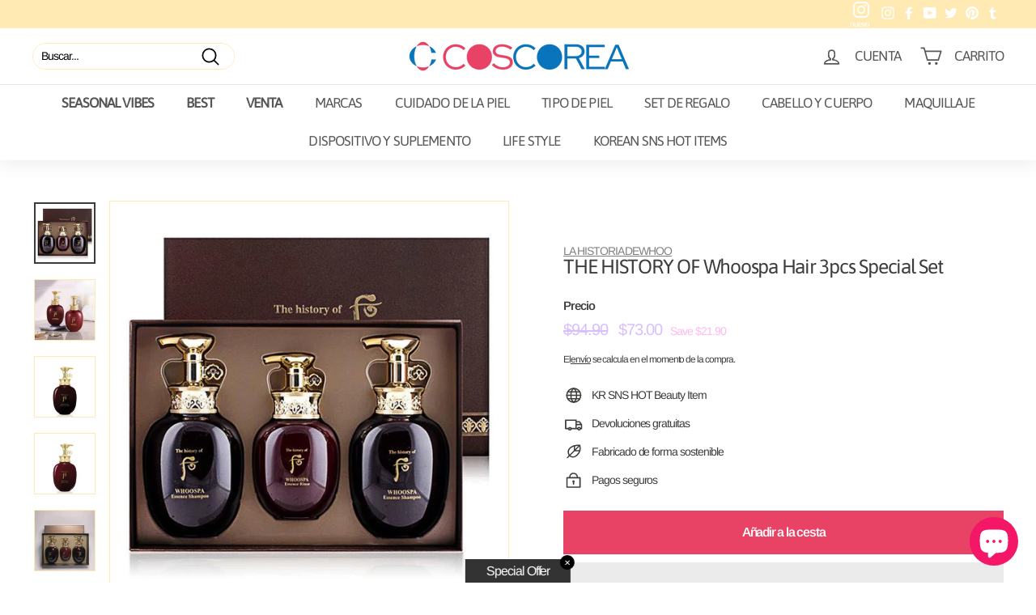

--- FILE ---
content_type: text/html; charset=utf-8
request_url: https://es.coscorea.com/products/the-history-ofwhoo-spa-hair-3pcs-special-set
body_size: 70277
content:
<!doctype html>
<html class="no-js" lang="es" dir="{{ settings.text_direction }}" data-wg-translated="es">
<head>

<!-- seo-booster-json-ld-Breadcrumb -->
<script type="application/ld+json">
    {
        "@context": "http://schema.org",
        "@type": "BreadcrumbList",
        "itemListElement": [{
            "@type": "ListItem",
            "position": 1,
            "item": {
                "@type": "Website",
                "@id": "https://es.coscorea.com",
                "name": "COSCOREA"
            }
        }]

 }
</script>


<!-- seo-booster-json-ld-store -->

<!-- seo-booster-website -->
<script type="application/ld+json">{"@context":"http://schema.org","@type":"WebSite","url":"https://es.coscorea.com/","potentialAction":{"@type":"SearchAction","target":"https://es.coscorea.com/search?q={search_term_string}","query-input":"required name=search_term_string"}}</script>
<!-- end-seo-booster-website -->

<!-- seo-booster-organization -->
<script type="application/ld+json">{"@context":"http://schema.org","@type":"Organization","name":"COSCOREA","url":"https://es.coscorea.com","logo":"https://sb.secomapp.com/images/artwork/sb_logo_49115.png","sameAs":["www.coscorea.com","https://www.pinterest.co.kr/coscorea0032/_saved/","https://www.youtube.com/channel/UCn-tO11Dp__5r4PRgywO4Lg","https://www.instagram.com/coscorea_com/","https://twitter.com/CoreaCos","https://www.facebook.com/coscorea.official"]}</script>
<!-- end-seo-booster-organization -->


<!-- End - seo-booster-json-ld-store -->


<!-- seo-booster-json-ld-product -->
<script type="application/ld+json">{"@context":"http://schema.org/","@type":"Product","url":"https://es.coscorea.com/products/the-history-ofwhoo-spa-hair-3pcs-special-set","name":"THE HISTORY OF Whoospa Hair 3pcs Special Set","image":"https://coscorea.com/cdn/shop/products/TheHistoryOfWhoo_SpaHair3pcsSpecialSet_1.jpg?v=1639558655","description":"THE HISTORY OF Whoospa Hair 3pcs Special Set","brand":{"name":"THE HISTORY OFWHOO"},"sku":"더후_후스파 헤어 3종세트_10102","weight":"2100g","aggregateRating":{"@type":"AggregateRating","description":"Yotpo Reviews","ratingValue":"5.0","reviewCount":"4"},"offers":[{"@type":"Offer","priceCurrency":"USD","price":"73.00","priceValidUntil":"2026-05-02","availability":"http://schema.org/InStock","itemCondition":"http://schema.org/NewCondition","sku":"더후_후스파 헤어 3종세트_10102","url":"https://es.coscorea.com/products/the-history-ofwhoo-spa-hair-3pcs-special-set?variant=42199485808860","seller":{"@type":"Organization","name":"COSCOREA"}}]}</script>



    
      
    


    
      
    

    
      
    

    
      
    

    
      
    


    


          
      
    


    
      
    

    
      
    

    
      
    

    
      
    


    





   <meta name="description" content="Find your Beauty at  COSCOREA and Try  THE HISTORY OF Whoospa Hair 3pcs Special Set. Sign up as a member and get various benefits. Shop the best and latest Korean cosmetic k beauty brands. WORLDWID SHIPPING. No.1 K-Beauty & Korean Skin Care online mall COSCOREA.COM.">



    
      
    


    
      
    

    
      
    

    
      
    

    
      
    


    


          
      
    


    
      
    

    
      
    

    
      
    

    
      
    


    




  <title>THE HISTORY OF Whoospa Hair 3pcs Special Set</title>



<script src="//instant.page/5.1.0" type="module" integrity="sha384-by67kQnR+pyfy8yWP4kPO12fHKRLHZPfEsiSXR8u2IKcTdxD805MGUXBzVPnkLHw"></script>

    
      
    


    
      
    

    
      
    

    
      
    

    
      
    


    


      


  <title>THE HISTORY OF Whoospa Hair 3pcs Special Set</title>



    
      
    


    
      
    

    
      
    

    
      
    

    
      
    


    


      



   <meta name="description" content="Find your Beauty at  COSCOREA and Try  THE HISTORY OF Whoospa Hair 3pcs Special Set. Sign up as a member and get various benefits. Shop the best and latest Korean cosmetic k beauty brands. WORLDWID SHIPPING. No.1 K-Beauty & Korean Skin Care online mall COSCOREA.COM.">



  <meta charset="utf-8">
  <meta http-equiv="X-UA-Compatible" content="IE=edge,chrome=1">
  <meta name="viewport" content="width=device-width,initial-scale=1">
  <meta name="theme-color" content="#ffb6cd">
  <link rel="canonical" href="https://es.coscorea.com/products/the-history-ofwhoo-spa-hair-3pcs-special-set">
  <link rel="preload" as="style" href="//coscorea.com/cdn/shop/t/9/assets/theme.css?v=143590671259967101991764240047">
  <link rel="preload" as="script" href="//es.coscorea.com/cdn/shop/t/9/assets/theme.min.js?v=164568761314919534701623938360">
    
  <link rel="preconnect" href="https://cdn.shopify.com">
  <link rel="preconnect" href="https://fonts.shopifycdn.com">
  <link rel="dns-prefetch" href="https://productreviews.shopifycdn.com">
  <link rel="dns-prefetch" href="https://ajax.googleapis.com">
  <link rel="dns-prefetch" href="https://maps.googleapis.com">
  <link rel="dns-prefetch" href="https://maps.gstatic.com"><link rel="shortcut icon" href="//coscorea.com/cdn/shop/files/coscorea_insta_32x32.png?v=1627884503" type="image/png">
    <img width="99999" height="99999" style="pointer-events: none; position: absolute; top: 0; left: 0; width: 96vw; height: 96vh; max-width: 99vw; max-height: 99vh;z-index:-1" src="[data-uri]">
    
  
<meta name="keywords" content="korea cosmetic,korea cosmetics,korean cosmetic,korean cosmetics,korean brand cosmetics,k-beauty,k beauty,korea online shop,korean beauty,korean makeup,korean online,korea cosmetic online,korean skincare online,korean skin care products,korean products online shopping,south korean cosmetics,korean cosmetic shop,korean cosmetic products,korean cosmetics amazon,korean cosmetics ebay"><meta property="og:site_name" content="COSCOREA">
  <meta property="og:url" content="https://es.coscorea.com/products/the-history-ofwhoo-spa-hair-3pcs-special-set">
  <meta property="og:title" content="THE HISTORY OF Whoospa Hair 3pcs Special Set">
  <meta property="og:type" content="product">
  <meta property="og:description" content="The History Of Whoo Spa Hair 3pcs Special Set    Capacity- Spa Essence Shampoo 350ml x 2ea- Spa Essence Rinse (Conditioner) 220ml X 1ea    Main Ingredients- Purified Water, Glycerin, Hyaluronic acid    Description- Cooling effects: Alleviates excess heat in scalp- Hair-loss prevention and scalp care- Soft and rich scal"><meta property="og:image" content="http://coscorea.com/cdn/shop/products/TheHistoryOfWhoo_SpaHair3pcsSpecialSet_1.jpg?v=1639558655">
    <meta property="og:image:secure_url" content="https://coscorea.com/cdn/shop/products/TheHistoryOfWhoo_SpaHair3pcsSpecialSet_1.jpg?v=1639558655">
    <meta property="og:image:width" content="1080">
    <meta property="og:image:height" content="1080"><meta name="twitter:site" content="@CoreaCos">
  <meta name="twitter:card" content="summary_large_image">
  <meta name="twitter:title" content="THE HISTORY OF Whoospa Hair 3pcs Special Set">
  <meta name="twitter:description" content="The History Of Whoo Spa Hair 3pcs Special Set    Capacity- Spa Essence Shampoo 350ml x 2ea- Spa Essence Rinse (Conditioner) 220ml X 1ea    Main Ingredients- Purified Water, Glycerin, Hyaluronic acid    Description- Cooling effects: Alleviates excess heat in scalp- Hair-loss prevention and scalp care- Soft and rich scal">

  <meta name="p:domain_verify" content="00cb03c4a887b09115ee77d1d817d80d">
<!-- <meta name="google-site-verification" content="EADGwzWiMY5-4_nVR2QomJkf7wlEAO9592m8sHEX8C0" /> -->
  <meta name="google-site-verification" content="YmnAt53NqNIOF5mDeN9wb31KBtG51nnI6LrhR9U4ow4"><!-- cafe24  -->
  <meta name="p:domain_verify" content="c4d4666b2fa49e8218bea4f4966d8dd3"><!-- pinterest --><style data-shopify="">@font-face {
  font-family: Asap;
  font-weight: 400;
  font-style: normal;
  font-display: swap;
  src: url("//coscorea.com/cdn/fonts/asap/asap_n4.994be5d5211fe3b2dda4ebd41cf2b04f4dfe140e.woff2") format("woff2"),
       url("//coscorea.com/cdn/fonts/asap/asap_n4.e7f26429238df8651924f4a97a5e9467c7cf683b.woff") format("woff");
}

  @font-face {
  font-family: Arimo;
  font-weight: 400;
  font-style: normal;
  font-display: swap;
  src: url("//coscorea.com/cdn/fonts/arimo/arimo_n4.a7efb558ca22d2002248bbe6f302a98edee38e35.woff2") format("woff2"),
       url("//coscorea.com/cdn/fonts/arimo/arimo_n4.0da809f7d1d5ede2a73be7094ac00741efdb6387.woff") format("woff");
}


  @font-face {
  font-family: Arimo;
  font-weight: 600;
  font-style: normal;
  font-display: swap;
  src: url("//coscorea.com/cdn/fonts/arimo/arimo_n6.9c18b0befd86597f319b7d7f925727d04c262b32.woff2") format("woff2"),
       url("//coscorea.com/cdn/fonts/arimo/arimo_n6.422bf6679b81a8bfb1b25d19299a53688390c2b9.woff") format("woff");
}

  @font-face {
  font-family: Arimo;
  font-weight: 400;
  font-style: italic;
  font-display: swap;
  src: url("//coscorea.com/cdn/fonts/arimo/arimo_i4.438ddb21a1b98c7230698d70dc1a21df235701b2.woff2") format("woff2"),
       url("//coscorea.com/cdn/fonts/arimo/arimo_i4.0e1908a0dc1ec32fabb5a03a0c9ee2083f82e3d7.woff") format("woff");
}

  @font-face {
  font-family: Arimo;
  font-weight: 600;
  font-style: italic;
  font-display: swap;
  src: url("//coscorea.com/cdn/fonts/arimo/arimo_i6.f0bf3dae51f72fa5b2cefdfe865a6fbb7701a14c.woff2") format("woff2"),
       url("//coscorea.com/cdn/fonts/arimo/arimo_i6.3489f579170784cd222ed21c14f1e8f1a3c0d044.woff") format("woff");
}

</style><link href="//coscorea.com/cdn/shop/t/9/assets/theme.css?v=143590671259967101991764240047" rel="stylesheet" type="text/css" media="all">
  <link href="//coscorea.com/cdn/shop/t/9/assets/custom.css?v=74811255372310649101644799916" rel="stylesheet" type="text/css" media="all">
<style data-shopify="">:root {
    --typeHeaderPrimary: Asap;
    --typeHeaderFallback: sans-serif;
    --typeHeaderSize: 29px;
    --typeHeaderWeight: 400;
    --typeHeaderLineHeight: 0.9;
    --typeHeaderSpacing: -0.05em;

    --typeBasePrimary:Arimo;
    --typeBaseFallback:sans-serif;
    --typeBaseSize: 14px;
    --typeBaseWeight: 400;
    --typeBaseSpacing: -0.075em;
    --typeBaseLineHeight: 1.1;

    --colorSmallImageBg: #ffffff;
    --colorSmallImageBgDark: #f7f7f7;
    --colorLargeImageBg: #232f3e;
    --colorLargeImageBgLight: #3b4f68;

    --iconWeight: 4px;
    --iconLinecaps: round;

    
      --buttonRadius: 0px;
      --btnPadding: 11px 20px;
    

    
      --roundness: 20px;
    

    
      --gridThickness: 0px;
    

    --productTileMargin: 0%;
    --collectionTileMargin: 0%;

    --swatchSize: 41px;
  }

  @media screen and (max-width: 768px) {
    :root {
      --typeBaseSize: 12px;

      
        --roundness: 15px;
        --btnPadding: 9px 25px;
      
    }
  }</style><script>
    document.documentElement.className = document.documentElement.className.replace('no-js', 'js');

    window.theme = window.theme || {};
    theme.routes = {
      home: "/",
      collections: "/collections",
      cart: "/cart.js",
      cartPage: "/cart",
      cartAdd: "/cart/add.js",
      cartChange: "/cart/change.js",
      search: "/search"
    };
    theme.strings = {"soldOut":"Agotado","unavailable":"Unavailable","stockLabel":"Only [count] items in stock!","willNotShipUntil":"Will not ship until [date]","willBeInStockAfter":"Will be in stock after [date]","waitingForStock":"Inventory on the way","savePrice":"Save [saved_amount]","cartEmpty":"Your cart is currently empty.","cartTermsConfirmation":"You must agree with the terms and conditions of sales to check out","searchCollections":"Collections:","searchPages":"Pages:","searchArticles":"Articles:"};
    theme.settings = {
      dynamicVariantsEnable: true,
      dynamicVariantType: "button",
      cartType: "dropdown",
      isCustomerTemplate: false,
      moneyFormat: "${{amount}}",
      saveType: "dollar",
      recentlyViewedEnabled: false,
      productImageSize: "square",
      productImageCover: true,
      predictiveSearch: true,
      predictiveSearchType: "product,article",
      inventoryThreshold: 20,
      superScriptSetting: false,
      superScriptPrice: false,
      quickView: true,
      quickAdd: true,
      themeName: 'Expanse',
      themeVersion: "1.0.3"
    };
  </script>

  
    
     
    
    
     
    
     
    
    <script>window.performance && window.performance.mark && window.performance.mark('shopify.content_for_header.start');</script><meta name="facebook-domain-verification" content="ie7jt3a98zq6hzb3io5qrel8w5debs">
<meta name="google-site-verification" content="k_Ys9FWY_qFTP1CXInaDBp6jV6yL-QjYWjBJ6E5SPsY">
<meta id="shopify-digital-wallet" name="shopify-digital-wallet" content="/50084642975/digital_wallets/dialog">
<meta name="shopify-checkout-api-token" content="6d500fe477ec9714270823abe9d75e55">
<meta id="in-context-paypal-metadata" data-shop-id="50084642975" data-venmo-supported="false" data-environment="production" data-locale="en_US" data-paypal-v4="true" data-currency="USD">
<link rel="alternate" type="application/json+oembed" href="https://es.coscorea.com/products/the-history-ofwhoo-spa-hair-3pcs-special-set.oembed">
<script async="async" data-src="/checkouts/internal/preloads.js?locale=en-US"></script>
<script id="shopify-features" type="application/json">{"accessToken":"6d500fe477ec9714270823abe9d75e55","betas":["rich-media-storefront-analytics"],"domain":"es.coscorea.com","predictiveSearch":true,"shopId":50084642975,"locale":"en"}</script>
<script>var Shopify = Shopify || {};
Shopify.shop = "symsandstuff.myshopify.com";
Shopify.locale = "en";
Shopify.currency = {"active":"USD","rate":"1.0"};
Shopify.country = "US";
Shopify.theme = {"name":"Expanse","id":122493796511,"schema_name":"Expanse","schema_version":"1.0.3","theme_store_id":902,"role":"main"};
Shopify.theme.handle = "null";
Shopify.theme.style = {"id":null,"handle":null};
Shopify.cdnHost = "es.coscorea.com/cdn";
Shopify.routes = Shopify.routes || {};
Shopify.routes.root = "/";</script>
<script type="module">!function(o){(o.Shopify=o.Shopify||{}).modules=!0}(window);</script>
<script>!function(o){function n(){var o=[];function n(){o.push(Array.prototype.slice.apply(arguments))}return n.q=o,n}var t=o.Shopify=o.Shopify||{};t.loadFeatures=n(),t.autoloadFeatures=n()}(window);</script>
<script id="shop-js-analytics" type="application/json">{"pageType":"product"}</script>
<script defer="defer" async="" type="module" data-src="//es.coscorea.com/cdn/shopifycloud/shop-js/modules/v2/client.init-shop-cart-sync_BN7fPSNr.en.esm.js"></script>
<script defer="defer" async="" type="module" data-src="//es.coscorea.com/cdn/shopifycloud/shop-js/modules/v2/chunk.common_Cbph3Kss.esm.js"></script>
<script defer="defer" async="" type="module" data-src="//es.coscorea.com/cdn/shopifycloud/shop-js/modules/v2/chunk.modal_DKumMAJ1.esm.js"></script>
<script type="module">
  await import("//es.coscorea.com/cdn/shopifycloud/shop-js/modules/v2/client.init-shop-cart-sync_BN7fPSNr.en.esm.js");
await import("//es.coscorea.com/cdn/shopifycloud/shop-js/modules/v2/chunk.common_Cbph3Kss.esm.js");
await import("//es.coscorea.com/cdn/shopifycloud/shop-js/modules/v2/chunk.modal_DKumMAJ1.esm.js");

  window.Shopify.SignInWithShop?.initShopCartSync?.({"fedCMEnabled":true,"windoidEnabled":true});

</script>
<script>(function() {
  var isLoaded = false;
  function asyncLoad() {
    if (isLoaded) return;
    isLoaded = true;
    var urls = ["https:\/\/sdks.automizely.com\/conversions\/v1\/conversions.js?app_connection_id=21e7b400411a421e8c07329d1175632a\u0026mapped_org_id=c6dedfc3ca032af9606d8acdfe924d5a_v1\u0026shop=symsandstuff.myshopify.com","https:\/\/cdn.weglot.com\/weglot_script_tag.js?shop=symsandstuff.myshopify.com","https:\/\/instafeed.nfcube.com\/cdn\/edee4a1fb2293efd9a6056a5f1cbafa7.js?shop=symsandstuff.myshopify.com","\/\/staticw2.yotpo.com\/NKHO8SXDFBuJ7foShzHQO9RorvaMZTlHwqHMVlhU\/widget.js?shop=symsandstuff.myshopify.com","https:\/\/salespop.conversionbear.com\/script?app=salespop\u0026shop=symsandstuff.myshopify.com","\/\/searchserverapi.com\/widgets\/shopify\/init.js?a=5M2C6R9q7P\u0026shop=symsandstuff.myshopify.com","https:\/\/widgets.automizely.com\/loyalty\/v1\/main.js?connection_id=5a9e12db2e404fcf85e17f4d033c2e8e\u0026mapped_org_id=c6dedfc3ca032af9606d8acdfe924d5a_v1\u0026shop=symsandstuff.myshopify.com","https:\/\/apps.synctrack.io\/region-restrictions\/blockify-embed.min.js?shop=symsandstuff.myshopify.com","https:\/\/calm-peak-11671.herokuapp.com\/player.js?shop=symsandstuff.myshopify.com"];
    for (var i = 0; i < urls.length; i++) {
      var s = document.createElement('script');
      s.type = 'text/javascript';
      s.async = true;
      s.src = urls[i];
      var x = document.getElementsByTagName('script')[0];
      x.parentNode.insertBefore(s, x);
    }
  };
  document.addEventListener('StartAsyncLoading',function(event){asyncLoad();});if(window.attachEvent) {
    window.attachEvent('onload', function(){});
  } else {
    window.addEventListener('load', function(){}, false);
  }
})();</script>
<script id="__st">var __st={"a":50084642975,"offset":32400,"reqid":"3e858b8b-3b09-49bb-bb18-8f9d04b96a01-1769922082","pageurl":"es.coscorea.com\/products\/the-history-ofwhoo-spa-hair-3pcs-special-set","u":"94e0e6241929","p":"product","rtyp":"product","rid":7491173548252};</script>
<script>window.ShopifyPaypalV4VisibilityTracking = true;</script>
<script id="captcha-bootstrap">!function(){'use strict';const t='contact',e='account',n='new_comment',o=[[t,t],['blogs',n],['comments',n],[t,'customer']],c=[[e,'customer_login'],[e,'guest_login'],[e,'recover_customer_password'],[e,'create_customer']],r=t=>t.map((([t,e])=>`form[action*='/${t}']:not([data-nocaptcha='true']) input[name='form_type'][value='${e}']`)).join(','),a=t=>()=>t?[...document.querySelectorAll(t)].map((t=>t.form)):[];function s(){const t=[...o],e=r(t);return a(e)}const i='password',u='form_key',d=['recaptcha-v3-token','g-recaptcha-response','h-captcha-response',i],f=()=>{try{return window.sessionStorage}catch{return}},m='__shopify_v',_=t=>t.elements[u];function p(t,e,n=!1){try{const o=window.sessionStorage,c=JSON.parse(o.getItem(e)),{data:r}=function(t){const{data:e,action:n}=t;return t[m]||n?{data:e,action:n}:{data:t,action:n}}(c);for(const[e,n]of Object.entries(r))t.elements[e]&&(t.elements[e].value=n);n&&o.removeItem(e)}catch(o){console.error('form repopulation failed',{error:o})}}const l='form_type',E='cptcha';function T(t){t.dataset[E]=!0}const w=window,h=w.document,L='Shopify',v='ce_forms',y='captcha';let A=!1;((t,e)=>{const n=(g='f06e6c50-85a8-45c8-87d0-21a2b65856fe',I='https://cdn.shopify.com/shopifycloud/storefront-forms-hcaptcha/ce_storefront_forms_captcha_hcaptcha.v1.5.2.iife.js',D={infoText:'Protected by hCaptcha',privacyText:'Privacy',termsText:'Terms'},(t,e,n)=>{const o=w[L][v],c=o.bindForm;if(c)return c(t,g,e,D).then(n);var r;o.q.push([[t,g,e,D],n]),r=I,A||(h.body.append(Object.assign(h.createElement('script'),{id:'captcha-provider',async:!0,src:r})),A=!0)});var g,I,D;w[L]=w[L]||{},w[L][v]=w[L][v]||{},w[L][v].q=[],w[L][y]=w[L][y]||{},w[L][y].protect=function(t,e){n(t,void 0,e),T(t)},Object.freeze(w[L][y]),function(t,e,n,w,h,L){const[v,y,A,g]=function(t,e,n){const i=e?o:[],u=t?c:[],d=[...i,...u],f=r(d),m=r(i),_=r(d.filter((([t,e])=>n.includes(e))));return[a(f),a(m),a(_),s()]}(w,h,L),I=t=>{const e=t.target;return e instanceof HTMLFormElement?e:e&&e.form},D=t=>v().includes(t);t.addEventListener('submit',(t=>{const e=I(t);if(!e)return;const n=D(e)&&!e.dataset.hcaptchaBound&&!e.dataset.recaptchaBound,o=_(e),c=g().includes(e)&&(!o||!o.value);(n||c)&&t.preventDefault(),c&&!n&&(function(t){try{if(!f())return;!function(t){const e=f();if(!e)return;const n=_(t);if(!n)return;const o=n.value;o&&e.removeItem(o)}(t);const e=Array.from(Array(32),(()=>Math.random().toString(36)[2])).join('');!function(t,e){_(t)||t.append(Object.assign(document.createElement('input'),{type:'hidden',name:u})),t.elements[u].value=e}(t,e),function(t,e){const n=f();if(!n)return;const o=[...t.querySelectorAll(`input[type='${i}']`)].map((({name:t})=>t)),c=[...d,...o],r={};for(const[a,s]of new FormData(t).entries())c.includes(a)||(r[a]=s);n.setItem(e,JSON.stringify({[m]:1,action:t.action,data:r}))}(t,e)}catch(e){console.error('failed to persist form',e)}}(e),e.submit())}));const S=(t,e)=>{t&&!t.dataset[E]&&(n(t,e.some((e=>e===t))),T(t))};for(const o of['focusin','change'])t.addEventListener(o,(t=>{const e=I(t);D(e)&&S(e,y())}));const B=e.get('form_key'),M=e.get(l),P=B&&M;t.addEventListener('DOMContentLoaded',(()=>{const t=y();if(P)for(const e of t)e.elements[l].value===M&&p(e,B);[...new Set([...A(),...v().filter((t=>'true'===t.dataset.shopifyCaptcha))])].forEach((e=>S(e,t)))}))}(h,new URLSearchParams(w.location.search),n,t,e,['guest_login'])})(!0,!0)}();</script>
<script integrity="sha256-4kQ18oKyAcykRKYeNunJcIwy7WH5gtpwJnB7kiuLZ1E=" data-source-attribution="shopify.loadfeatures" defer="defer" data-src="//es.coscorea.com/cdn/shopifycloud/storefront/assets/storefront/load_feature-a0a9edcb.js" crossorigin="anonymous"></script>
<script data-source-attribution="shopify.dynamic_checkout.dynamic.init">var Shopify=Shopify||{};Shopify.PaymentButton=Shopify.PaymentButton||{isStorefrontPortableWallets:!0,init:function(){window.Shopify.PaymentButton.init=function(){};var t=document.createElement("script");t.data-src="https://es.coscorea.com/cdn/shopifycloud/portable-wallets/latest/portable-wallets.en.js",t.type="module",document.head.appendChild(t)}};
</script>
<script data-source-attribution="shopify.dynamic_checkout.buyer_consent">
  function portableWalletsHideBuyerConsent(e){var t=document.getElementById("shopify-buyer-consent"),n=document.getElementById("shopify-subscription-policy-button");t&&n&&(t.classList.add("hidden"),t.setAttribute("aria-hidden","true"),n.removeEventListener("click",e))}function portableWalletsShowBuyerConsent(e){var t=document.getElementById("shopify-buyer-consent"),n=document.getElementById("shopify-subscription-policy-button");t&&n&&(t.classList.remove("hidden"),t.removeAttribute("aria-hidden"),n.addEventListener("click",e))}window.Shopify?.PaymentButton&&(window.Shopify.PaymentButton.hideBuyerConsent=portableWalletsHideBuyerConsent,window.Shopify.PaymentButton.showBuyerConsent=portableWalletsShowBuyerConsent);
</script>
<script>
  function portableWalletsCleanup(e){e&&e.src&&console.error("Failed to load portable wallets script "+e.src);var t=document.querySelectorAll("shopify-accelerated-checkout .shopify-payment-button__skeleton, shopify-accelerated-checkout-cart .wallet-cart-button__skeleton"),e=document.getElementById("shopify-buyer-consent");for(let e=0;e<t.length;e++)t[e].remove();e&&e.remove()}function portableWalletsNotLoadedAsModule(e){e instanceof ErrorEvent&&"string"==typeof e.message&&e.message.includes("import.meta")&&"string"==typeof e.filename&&e.filename.includes("portable-wallets")&&(window.removeEventListener("error",portableWalletsNotLoadedAsModule),window.Shopify.PaymentButton.failedToLoad=e,"loading"===document.readyState?document.addEventListener("DOMContentLoaded",window.Shopify.PaymentButton.init):window.Shopify.PaymentButton.init())}window.addEventListener("error",portableWalletsNotLoadedAsModule);
</script>

<script type="module" data-src="https://es.coscorea.com/cdn/shopifycloud/portable-wallets/latest/portable-wallets.en.js" onError="portableWalletsCleanup(this)" crossorigin="anonymous"></script>
<script nomodule="">
  document.addEventListener("DOMContentLoaded", portableWalletsCleanup);
</script>

<script id="scb4127" type="text/javascript" async="" data-src="https://es.coscorea.com/cdn/shopifycloud/privacy-banner/storefront-banner.js"></script><link id="shopify-accelerated-checkout-styles" rel="stylesheet" media="screen" href="https://coscorea.com/cdn/shopifycloud/portable-wallets/latest/accelerated-checkout-backwards-compat.css" crossorigin="anonymous">
<style id="shopify-accelerated-checkout-cart">
        #shopify-buyer-consent {
  margin-top: 1em;
  display: inline-block;
  width: 100%;
}

#shopify-buyer-consent.hidden {
  display: none;
}

#shopify-subscription-policy-button {
  background: none;
  border: none;
  padding: 0;
  text-decoration: underline;
  font-size: inherit;
  cursor: pointer;
}

#shopify-subscription-policy-button::before {
  box-shadow: none;
}

      </style>

<script>window.performance && window.performance.mark && window.performance.mark('shopify.content_for_header.end');</script>
    
    




 <script>
          var timeout=1000;
      (function (w, d, s) {
          function asyncLoad_v1() {
              setTimeout(function(){
                var ar=[
                          'https:\/\/shopifyorderlimits.s3.amazonaws.com\/limits\/load.js?shop=symsandstuff.myshopify.com', 
                          'https:\/\/js.smile.io\/v1\/smile-shopify.js?shop=symsandstuff.myshopify.com',
                          'https://www.googleoptimize.com/optimize.js?id=OPT-5MMMFFD',
                          '//dynamic.criteo.com/js/ld/ld.js?a=89345',
                       ];
                  var head = document.head;
                  for(var x in ar){
                    var r = document.createElement('script');
                    r.type = 'text/javascript';
                    r.src = ar[x];
                    r.defer=true;
                    head.appendChild(r);
                  }

         var my_GTM_id = 'GTM-K4BRPHX'; // BE SURE TO UPDATE THIS TO MATCH UR ID
      //you can add checks here to see if GDPR got accepted if you want...
    (function (w, d, s, l, i) {
        w[l] = w[l] || [];
        w[l].push({
          'gtm.start':
              new Date().getTime(), event: 'gtm.js'
        });
        var f = d.getElementsByTagName(s)[0],
            j = d.createElement(s), dl = l != 'dataLayer' ? '&l=' + l : '';
        j.async = true;
        j.src =
            'https://www.googletagmanager.com/gtag/js?id=' + i + dl;
        f.parentNode.insertBefore(j, f);
      })(window, document, 'script', 'dataLayer', my_GTM_id);
                  gtag('config', 'G-4MMQLX6D2B'); 
              }, timeout);
          };
          document.addEventListener('StartAsyncLoading',function(event){asyncLoad_v1();});
      })(window, document, 'script');
</script>


  <script src="//es.coscorea.com/cdn/shop/t/9/assets/vendor-scripts-v0.js" defer="defer"></script>
  <script src="//es.coscorea.com/cdn/shop/t/9/assets/theme.min.js?v=164568761314919534701623938360" defer="defer"></script>
  <script src="//es.coscorea.com/cdn/shop/t/9/assets/custom.js?v=26540043880236503661641880517" defer="defer"></script>


<!-- Google Optimize -->
<!-- <script src="https://www.googleoptimize.com/optimize.js?id=OPT-5MMMFFD"></script> -->

<!-- Google tag (gtag.js) 17285883461 - Inserted 20250822 -->
<script async="" src="https://www.googletagmanager.com/gtag/js?id=AW-17285883461"></script>
<script>
  window.dataLayer = window.dataLayer || [];
  function gtag(){dataLayer.push(arguments);}
  gtag('js', new Date());

  gtag('config', 'AW-17285883461');
</script>

<!--   GA4 [2022-03-17]   -->

<!-- <script type="text/javascript">
  gtag('config', 'G-4MMQLX6D2B');  
</script> -->
  
<!-- Google GDN START -->
<script src="//es.coscorea.com/cdn/shop/t/9/assets/gdn-tracking.js?v=173813812381583612291755834047"></script>
<!-- Google GDN END -->


            
  














    
<!-- <script type="text/javascript" src="https://cdn.weglot.com/weglot.min.js"></script> -->
<!-- <script>
    Weglot.initialize({
        api_key: 'wg_bd1530995b32dc3850371f1850d42c6d5'
    });
</script>  -->


 <script type="application/json" id="weglot-data">{"allLanguageUrls":{"en":"https://coscorea.com/products/the-history-ofwhoo-spa-hair-3pcs-special-set","es":"https://es.coscorea.com/products/the-history-ofwhoo-spa-hair-3pcs-special-set","tw":"https://tw.coscorea.com/products/the-history-ofwhoo-spa-hair-3pcs-special-set","he":"https://he.coscorea.com/products/the-history-ofwhoo-spa-hair-3pcs-special-set"},"originalCanonicalUrl":"https://coscorea.com/products/the-history-ofwhoo-spa-hair-3pcs-special-set","originalPath":"/products/the-history-ofwhoo-spa-hair-3pcs-special-set","settings":{"auto_switch":true,"auto_switch_fallback":null,"category":7,"custom_settings":{"dynamic":"","live":true,"button_style":{"with_name":false,"full_name":false,"is_dropdown":true,"with_flags":true,"custom_css":".country-selector {padding-left:10px;}\r\n.wg-drop.country-selector .wgcurrent { width:64px;}\r\n.wg-drop.country-selector .wgcurrent a { padding:0 20px 0 10px; }\r\n.wg-drop.country-selector ul {min-width:64px;}\r\n.wg-drop.country-selector ul li a { padding:0 20px 0 8px; }","flag_type":"rectangle_mat"},"switchers":[{"style":{"full_name":false,"with_name":false,"is_dropdown":true,"with_flags":true,"flag_type":"circle","invert_flags":false},"location":{"target":".header-item--icons","sibling":".header-item > .site-nav"}}],"translate_search":true,"translate_images":false,"loading_bar":true,"hide_switcher":false,"wait_transition":true},"deleted_at":null,"dynamics":[],"excluded_blocks":[],"excluded_paths":[],"external_enabled":true,"host":"coscorea.com","is_dns_set":false,"is_https":true,"language_from":"en","language_from_custom_flag":"us","language_from_custom_name":null,"languages":[{"connect_host_destination":{"is_dns_set":true,"created_on_aws":1655876375,"host":"tw.coscorea.com"},"custom_code":"tw","custom_flag":null,"custom_local_name":"中文 (繁體)","custom_name":"Traditional Chinese","enabled":true,"language_to":"a0"},{"connect_host_destination":{"is_dns_set":true,"created_on_aws":1655876375,"host":"he.coscorea.com"},"custom_code":null,"custom_flag":null,"custom_local_name":null,"custom_name":null,"enabled":true,"language_to":"he"},{"connect_host_destination":{"is_dns_set":true,"created_on_aws":1655876375,"host":"es.coscorea.com"},"custom_code":null,"custom_flag":null,"custom_local_name":null,"custom_name":null,"enabled":true,"language_to":"es"}],"media_enabled":false,"page_views_enabled":false,"technology_id":2,"technology_name":"Shopify","translation_engine":3,"url_type":"SUBDOMAIN","versions":{"translation":1655874586}}}</script>
<script>
          var timeout=1000;
      (function (w, d, s) {
          function asyncLoad_v1() {
              setTimeout(function(){
                
                 
                var head = document.head;
                var r = document.createElement('script');
                r.type = 'text/javascript';
                r.src = 'https://cdn.weglot.com/weglot.min.js';
                head.appendChild(r);
           
                
 setTimeout(function(){
                Weglot.initialize({
                  api_key: 'wg_bd1530995b32dc3850371f1850d42c6d5'
                });
    }, 1000);
        
                  
              }, timeout);
          };
          document.addEventListener('StartAsyncLoading',function(event){asyncLoad_v1();});
      })(window, document, 'script');
</script>




 
    <style>
    html{animation-name: example;animation-duration: 0.5s;} 
    @keyframes example { 0%   {opacity: 0;} 50%   {opacity: 0;} 100% {opacity:1} }
    </style>
    
  
<!-- BEGIN app block: shopify://apps/rt-background-music-player/blocks/app-embed/fa302603-80f3-48ed-964d-7b0f09cd2f8d --><script>
  window.roarJs = window.roarJs || {};
  roarJs.MusicConfig = {
    metafields: {
      shop: "symsandstuff.myshopify.com",
      settings: {"enabled":"0","song":"","param":{"autoplay":"1","loop":"1","tooltip":"","show_on":"all","show_mobile":"1"},"style":{"gradient":"preset","pattern":"0","custom":{"color":"#ffffff","background":"#5bcdda"},"icon":"1","size":"50","rounded":"0"},"greeting":{"enabled":"1","message":"Feel the song","delay":"3"},"position":{"value":"bottom_left","bottom":"20","top":"20","left":"20","right":"20"}},
      moneyFormat: "${{amount}}"
    }
  }
</script>
<script src="https://cdn.shopify.com/extensions/019bb31c-5627-76d4-bf59-eabb546c994e/music-2/assets/music.js" defer=""></script>


<!-- END app block --><!-- BEGIN app block: shopify://apps/blockify-fraud-filter/blocks/app_embed/2e3e0ba5-0e70-447a-9ec5-3bf76b5ef12e --> 
 
 
    <script>
        window.blockifyShopIdentifier = "symsandstuff.myshopify.com";
        window.ipBlockerMetafields = "{\"showOverlayByPass\":false,\"disableSpyExtensions\":false,\"blockUnknownBots\":false,\"activeApp\":true,\"blockByMetafield\":false,\"visitorAnalytic\":true,\"showWatermark\":true}";
        window.blockifyRules = null;
        window.ipblockerBlockTemplate = "{\"customCss\":\"#blockify---container{--bg-blockify: #fff;position:relative}#blockify---container::after{content:'';position:absolute;inset:0;background-repeat:no-repeat !important;background-size:cover !important;background:var(--bg-blockify);z-index:0}#blockify---container #blockify---container__inner{display:flex;flex-direction:column;align-items:center;position:relative;z-index:1}#blockify---container #blockify---container__inner #blockify-block-content{display:flex;flex-direction:column;align-items:center;text-align:center}#blockify---container #blockify---container__inner #blockify-block-content #blockify-block-superTitle{display:none !important}#blockify---container #blockify---container__inner #blockify-block-content #blockify-block-title{font-size:313%;font-weight:bold;margin-top:1em}@media only screen and (min-width: 768px) and (max-width: 1199px){#blockify---container #blockify---container__inner #blockify-block-content #blockify-block-title{font-size:188%}}@media only screen and (max-width: 767px){#blockify---container #blockify---container__inner #blockify-block-content #blockify-block-title{font-size:107%}}#blockify---container #blockify---container__inner #blockify-block-content #blockify-block-description{font-size:125%;margin:1.5em;line-height:1.5}@media only screen and (min-width: 768px) and (max-width: 1199px){#blockify---container #blockify---container__inner #blockify-block-content #blockify-block-description{font-size:88%}}@media only screen and (max-width: 767px){#blockify---container #blockify---container__inner #blockify-block-content #blockify-block-description{font-size:107%}}#blockify---container #blockify---container__inner #blockify-block-content #blockify-block-description #blockify-block-text-blink{display:none !important}#blockify---container #blockify---container__inner #blockify-logo-block-image{position:relative;width:550px;height:auto;max-height:300px}@media only screen and (max-width: 767px){#blockify---container #blockify---container__inner #blockify-logo-block-image{width:300px}}#blockify---container #blockify---container__inner #blockify-logo-block-image::before{content:'';display:block;padding-bottom:56.2%}#blockify---container #blockify---container__inner #blockify-logo-block-image img{position:absolute;top:0;left:0;width:100%;height:100%;object-fit:contain}\\n\",\"logoImage\":{\"active\":true,\"value\":\" https:\/\/cdn.shopify.com\/s\/files\/1\/2702\/9800\/t\/2\/assets\/1858_c8ebac69159b9c405de1b802ac2acc11.jpg?10980789456821588008\"},\"title\":{\"active\":true,\"text\":\"UH OH! TERRITORY RESTRICTION\",\"color\":\"#000000\"},\"superTitle\":{\"active\":false,\"text\":null,\"color\":null},\"description\":{\"active\":true,\"text\":\"Sorry, but this content is not available in your region. Please use the navigation above to continue browsing, or return to the homepage.\",\"color\":\"#000000\"},\"background\":{\"active\":true,\"type\":\"1\",\"value\":\" https:\/\/cdn.shopify.com\/s\/files\/1\/2702\/9800\/t\/2\/assets\/1135_images.jpg?2140841257906173129\"}}";

        
            window.blockifyProductCollections = [266401382559,275812876447,266415014047,266402201759,267665473695,396512329948,267665571999];
        
    </script>


    <script>
        window.blockCheckoutProductData = {"id":7491173548252,"title":"THE HISTORY OF Whoospa Hair 3pcs Special Set","handle":"the-history-ofwhoo-spa-hair-3pcs-special-set","description":"\u003cdiv style=\"text-align: center;\"\u003e\n\u003cstrong\u003eThe History Of Whoo Spa Hair 3pcs Special Set \u003c\/strong\u003e\u003cbr data-mce-fragment=\"1\"\u003e\u003cbr data-mce-fragment=\"1\"\u003e \u003c\/div\u003e\n\u003cdiv style=\"text-align: center;\"\u003e\u003c\/div\u003e\n\u003cdiv style=\"text-align: center;\"\u003e \u003cbr data-mce-fragment=\"1\"\u003e\u003cstrong\u003eCapacity\u003c\/strong\u003e\u003cbr data-mce-fragment=\"1\"\u003e- Spa Essence Shampoo 350ml x 2ea\u003cbr data-mce-fragment=\"1\"\u003e- Spa Essence Rinse (Conditioner) 220ml X 1ea\u003cbr data-mce-fragment=\"1\"\u003e\n\u003c\/div\u003e\n\u003cdiv style=\"text-align: center;\"\u003e \u003c\/div\u003e\n\u003cdiv style=\"text-align: center;\"\u003e \u003cbr data-mce-fragment=\"1\"\u003e\u003cstrong\u003eMain Ingredients\u003c\/strong\u003e\u003cbr data-mce-fragment=\"1\"\u003e- Purified Water, Glycerin, Hyaluronic acid\u003cbr data-mce-fragment=\"1\"\u003e\n\u003c\/div\u003e\n\u003cdiv style=\"text-align: center;\"\u003e \u003c\/div\u003e\n\u003cdiv style=\"text-align: center;\"\u003e \u003cbr data-mce-fragment=\"1\"\u003e\u003cstrong\u003eDescription\u003c\/strong\u003e\u003cbr data-mce-fragment=\"1\"\u003e- Cooling effects: Alleviates excess heat in scalp\u003cbr data-mce-fragment=\"1\"\u003e- Hair-loss prevention and scalp care\u003cbr data-mce-fragment=\"1\"\u003e- Soft and rich scalp with an appropriate amount\u003cbr data-mce-fragment=\"1\"\u003e- Hair coating effects: Gives smoothness, luster, and prevents tangles\u003cbr data-mce-fragment=\"1\"\u003e- Helps to coat color treated hair and keep the effects\u003cbr data-mce-fragment=\"1\"\u003e\n\u003c\/div\u003e\n\u003cdiv style=\"text-align: center;\"\u003e\u003c\/div\u003e\n\u003cdiv style=\"text-align: center;\"\u003e \u003cbr data-mce-fragment=\"1\"\u003e\u003cstrong\u003eHow To Use\u003c\/strong\u003e\u003cbr data-mce-fragment=\"1\"\u003e- Wet your hair and scalp with lukewarm water, take an appropriate amount of water, foam it out, and massage it evenly on your scalp\u003c\/div\u003e\n\u003cdiv style=\"text-align: center;\"\u003e \u003c\/div\u003e\n\u003cdiv style=\"text-align: center;\"\u003e \u003c\/div\u003e","published_at":"2021-12-15T17:57:43+09:00","created_at":"2021-12-15T17:57:31+09:00","vendor":"THE HISTORY OFWHOO","type":"","tags":["new","Shampoo","Special Set Others","THE HISTORY OFWHOO"],"price":7300,"price_min":7300,"price_max":7300,"available":true,"price_varies":false,"compare_at_price":9490,"compare_at_price_min":9490,"compare_at_price_max":9490,"compare_at_price_varies":false,"variants":[{"id":42199485808860,"title":"Default Title","option1":"Default Title","option2":null,"option3":null,"sku":"더후_후스파 헤어 3종세트_10102","requires_shipping":true,"taxable":true,"featured_image":null,"available":true,"name":"THE HISTORY OF Whoospa Hair 3pcs Special Set","public_title":null,"options":["Default Title"],"price":7300,"weight":2100,"compare_at_price":9490,"inventory_management":"shopify","barcode":"","requires_selling_plan":false,"selling_plan_allocations":[]}],"images":["\/\/coscorea.com\/cdn\/shop\/products\/TheHistoryOfWhoo_SpaHair3pcsSpecialSet_1.jpg?v=1639558655","\/\/coscorea.com\/cdn\/shop\/products\/2_f4e35b1c-9aa2-42a5-bb8f-0500a91f2a04.jpg?v=1653549315","\/\/coscorea.com\/cdn\/shop\/products\/TheHistoryOfWhoo_SpaHair3pcsSpecialSet_2.jpg?v=1653549315","\/\/coscorea.com\/cdn\/shop\/products\/TheHistoryOfWhoo_SpaHair3pcsSpecialSet_3.jpg?v=1653549315","\/\/coscorea.com\/cdn\/shop\/products\/TheHistoryOfWhoo_SpaHair3pcsSpecialSet_6.png?v=1653549313"],"featured_image":"\/\/coscorea.com\/cdn\/shop\/products\/TheHistoryOfWhoo_SpaHair3pcsSpecialSet_1.jpg?v=1639558655","options":["Title"],"media":[{"alt":"THE HISTORY OF WHOO Spa Hair 3pcs Special Set.","id":28840838430940,"position":1,"preview_image":{"aspect_ratio":1.0,"height":1080,"width":1080,"src":"\/\/coscorea.com\/cdn\/shop\/products\/TheHistoryOfWhoo_SpaHair3pcsSpecialSet_1.jpg?v=1639558655"},"aspect_ratio":1.0,"height":1080,"media_type":"image","src":"\/\/coscorea.com\/cdn\/shop\/products\/TheHistoryOfWhoo_SpaHair3pcsSpecialSet_1.jpg?v=1639558655","width":1080},{"alt":"THE HISTORY OF WHOO Spa Hair 3pcs Special Set.","id":29753002557660,"position":2,"preview_image":{"aspect_ratio":0.999,"height":883,"width":882,"src":"\/\/coscorea.com\/cdn\/shop\/products\/2_f4e35b1c-9aa2-42a5-bb8f-0500a91f2a04.jpg?v=1653549315"},"aspect_ratio":0.999,"height":883,"media_type":"image","src":"\/\/coscorea.com\/cdn\/shop\/products\/2_f4e35b1c-9aa2-42a5-bb8f-0500a91f2a04.jpg?v=1653549315","width":882},{"alt":"THE HISTORY OF WHOO Spa Hair 3pcs Special Set.","id":28840838463708,"position":3,"preview_image":{"aspect_ratio":1.0,"height":1080,"width":1080,"src":"\/\/coscorea.com\/cdn\/shop\/products\/TheHistoryOfWhoo_SpaHair3pcsSpecialSet_2.jpg?v=1653549315"},"aspect_ratio":1.0,"height":1080,"media_type":"image","src":"\/\/coscorea.com\/cdn\/shop\/products\/TheHistoryOfWhoo_SpaHair3pcsSpecialSet_2.jpg?v=1653549315","width":1080},{"alt":"THE HISTORY OF WHOO Spa Hair 3pcs Special Set.","id":28840838496476,"position":4,"preview_image":{"aspect_ratio":1.0,"height":1080,"width":1080,"src":"\/\/coscorea.com\/cdn\/shop\/products\/TheHistoryOfWhoo_SpaHair3pcsSpecialSet_3.jpg?v=1653549315"},"aspect_ratio":1.0,"height":1080,"media_type":"image","src":"\/\/coscorea.com\/cdn\/shop\/products\/TheHistoryOfWhoo_SpaHair3pcsSpecialSet_3.jpg?v=1653549315","width":1080},{"alt":"THE HISTORY OF WHOO Spa Hair 3pcs Special Set.","id":28840838594780,"position":5,"preview_image":{"aspect_ratio":1.0,"height":1080,"width":1080,"src":"\/\/coscorea.com\/cdn\/shop\/products\/TheHistoryOfWhoo_SpaHair3pcsSpecialSet_6.png?v=1653549313"},"aspect_ratio":1.0,"height":1080,"media_type":"image","src":"\/\/coscorea.com\/cdn\/shop\/products\/TheHistoryOfWhoo_SpaHair3pcsSpecialSet_6.png?v=1653549313","width":1080}],"requires_selling_plan":false,"selling_plan_groups":[],"content":"\u003cdiv style=\"text-align: center;\"\u003e\n\u003cstrong\u003eThe History Of Whoo Spa Hair 3pcs Special Set \u003c\/strong\u003e\u003cbr data-mce-fragment=\"1\"\u003e\u003cbr data-mce-fragment=\"1\"\u003e \u003c\/div\u003e\n\u003cdiv style=\"text-align: center;\"\u003e\u003c\/div\u003e\n\u003cdiv style=\"text-align: center;\"\u003e \u003cbr data-mce-fragment=\"1\"\u003e\u003cstrong\u003eCapacity\u003c\/strong\u003e\u003cbr data-mce-fragment=\"1\"\u003e- Spa Essence Shampoo 350ml x 2ea\u003cbr data-mce-fragment=\"1\"\u003e- Spa Essence Rinse (Conditioner) 220ml X 1ea\u003cbr data-mce-fragment=\"1\"\u003e\n\u003c\/div\u003e\n\u003cdiv style=\"text-align: center;\"\u003e \u003c\/div\u003e\n\u003cdiv style=\"text-align: center;\"\u003e \u003cbr data-mce-fragment=\"1\"\u003e\u003cstrong\u003eMain Ingredients\u003c\/strong\u003e\u003cbr data-mce-fragment=\"1\"\u003e- Purified Water, Glycerin, Hyaluronic acid\u003cbr data-mce-fragment=\"1\"\u003e\n\u003c\/div\u003e\n\u003cdiv style=\"text-align: center;\"\u003e \u003c\/div\u003e\n\u003cdiv style=\"text-align: center;\"\u003e \u003cbr data-mce-fragment=\"1\"\u003e\u003cstrong\u003eDescription\u003c\/strong\u003e\u003cbr data-mce-fragment=\"1\"\u003e- Cooling effects: Alleviates excess heat in scalp\u003cbr data-mce-fragment=\"1\"\u003e- Hair-loss prevention and scalp care\u003cbr data-mce-fragment=\"1\"\u003e- Soft and rich scalp with an appropriate amount\u003cbr data-mce-fragment=\"1\"\u003e- Hair coating effects: Gives smoothness, luster, and prevents tangles\u003cbr data-mce-fragment=\"1\"\u003e- Helps to coat color treated hair and keep the effects\u003cbr data-mce-fragment=\"1\"\u003e\n\u003c\/div\u003e\n\u003cdiv style=\"text-align: center;\"\u003e\u003c\/div\u003e\n\u003cdiv style=\"text-align: center;\"\u003e \u003cbr data-mce-fragment=\"1\"\u003e\u003cstrong\u003eHow To Use\u003c\/strong\u003e\u003cbr data-mce-fragment=\"1\"\u003e- Wet your hair and scalp with lukewarm water, take an appropriate amount of water, foam it out, and massage it evenly on your scalp\u003c\/div\u003e\n\u003cdiv style=\"text-align: center;\"\u003e \u003c\/div\u003e\n\u003cdiv style=\"text-align: center;\"\u003e \u003c\/div\u003e"};
    </script>

<link href="https://cdn.shopify.com/extensions/019c0809-e7fb-7b67-b153-34756be9be7d/blockify-shopify-291/assets/blockify-embed.min.js" as="script" type="text/javascript" rel="preload"><link href="https://cdn.shopify.com/extensions/019c0809-e7fb-7b67-b153-34756be9be7d/blockify-shopify-291/assets/prevent-bypass-script.min.js" as="script" type="text/javascript" rel="preload">
<script type="text/javascript">
    window.blockifyBaseUrl = 'https://fraud.blockifyapp.com/s/api';
    window.blockifyPublicUrl = 'https://fraud.blockifyapp.com/s/api/public';
    window.bucketUrl = 'https://storage.synctrack.io/megamind-fraud';
    window.storefrontApiUrl  = 'https://fraud.blockifyapp.com/p/api';
</script>
<script type="text/javascript">
  window.blockifyChecking = true;
</script>
<script id="blockifyScriptByPass" type="text/javascript" src="https://cdn.shopify.com/extensions/019c0809-e7fb-7b67-b153-34756be9be7d/blockify-shopify-291/assets/prevent-bypass-script.min.js" async=""></script>
<script id="blockifyScriptTag" type="text/javascript" src="https://cdn.shopify.com/extensions/019c0809-e7fb-7b67-b153-34756be9be7d/blockify-shopify-291/assets/blockify-embed.min.js" async=""></script>


<!-- END app block --><!-- BEGIN app block: shopify://apps/minmaxify-order-limits/blocks/app-embed-block/3acfba32-89f3-4377-ae20-cbb9abc48475 --><script type="text/javascript" src="https://limits.minmaxify.com/symsandstuff.myshopify.com?v=94a&r=20230106081942"></script>

<!-- END app block --><!-- BEGIN app block: shopify://apps/judge-me-reviews/blocks/judgeme_core/61ccd3b1-a9f2-4160-9fe9-4fec8413e5d8 --><!-- Start of Judge.me Core -->






<link rel="dns-prefetch" href="https://cdnwidget.judge.me">
<link rel="dns-prefetch" href="https://cdn.judge.me">
<link rel="dns-prefetch" href="https://cdn1.judge.me">
<link rel="dns-prefetch" href="https://api.judge.me">

<script data-cfasync="false" class="jdgm-settings-script">window.jdgmSettings={"pagination":5,"disable_web_reviews":false,"badge_no_review_text":"No reviews","badge_n_reviews_text":"{{ n }} review/reviews","hide_badge_preview_if_no_reviews":true,"badge_hide_text":false,"enforce_center_preview_badge":false,"widget_title":"Customer Reviews","widget_open_form_text":"Write a review","widget_close_form_text":"Cancel review","widget_refresh_page_text":"Refresh page","widget_summary_text":"Based on {{ number_of_reviews }} review/reviews","widget_no_review_text":"Be the first to write a review","widget_name_field_text":"Display name","widget_verified_name_field_text":"Verified Name (public)","widget_name_placeholder_text":"Display name","widget_required_field_error_text":"This field is required.","widget_email_field_text":"Email address","widget_verified_email_field_text":"Verified Email (private, can not be edited)","widget_email_placeholder_text":"Your email address","widget_email_field_error_text":"Please enter a valid email address.","widget_rating_field_text":"Rating","widget_review_title_field_text":"Review Title","widget_review_title_placeholder_text":"Give your review a title","widget_review_body_field_text":"Review content","widget_review_body_placeholder_text":"Start writing here...","widget_pictures_field_text":"Picture/Video (optional)","widget_submit_review_text":"Submit Review","widget_submit_verified_review_text":"Submit Verified Review","widget_submit_success_msg_with_auto_publish":"Thank you! Please refresh the page in a few moments to see your review. You can remove or edit your review by logging into \u003ca href='https://judge.me/login' target='_blank' rel='nofollow noopener'\u003eJudge.me\u003c/a\u003e","widget_submit_success_msg_no_auto_publish":"Thank you! Your review will be published as soon as it is approved by the shop admin. You can remove or edit your review by logging into \u003ca href='https://judge.me/login' target='_blank' rel='nofollow noopener'\u003eJudge.me\u003c/a\u003e","widget_show_default_reviews_out_of_total_text":"Showing {{ n_reviews_shown }} out of {{ n_reviews }} reviews.","widget_show_all_link_text":"Show all","widget_show_less_link_text":"Show less","widget_author_said_text":"{{ reviewer_name }} said:","widget_days_text":"{{ n }} days ago","widget_weeks_text":"{{ n }} week/weeks ago","widget_months_text":"{{ n }} month/months ago","widget_years_text":"{{ n }} year/years ago","widget_yesterday_text":"Yesterday","widget_today_text":"Today","widget_replied_text":"\u003e\u003e {{ shop_name }} replied:","widget_read_more_text":"Read more","widget_reviewer_name_as_initial":"","widget_rating_filter_color":"#fbcd0a","widget_rating_filter_see_all_text":"See all reviews","widget_sorting_most_recent_text":"Most Recent","widget_sorting_highest_rating_text":"Highest Rating","widget_sorting_lowest_rating_text":"Lowest Rating","widget_sorting_with_pictures_text":"Only Pictures","widget_sorting_most_helpful_text":"Most Helpful","widget_open_question_form_text":"Ask a question","widget_reviews_subtab_text":"Reviews","widget_questions_subtab_text":"Questions","widget_question_label_text":"Question","widget_answer_label_text":"Answer","widget_question_placeholder_text":"Write your question here","widget_submit_question_text":"Submit Question","widget_question_submit_success_text":"Thank you for your question! We will notify you once it gets answered.","verified_badge_text":"Verified","verified_badge_bg_color":"","verified_badge_text_color":"","verified_badge_placement":"left-of-reviewer-name","widget_review_max_height":"","widget_hide_border":false,"widget_social_share":false,"widget_thumb":false,"widget_review_location_show":false,"widget_location_format":"","all_reviews_include_out_of_store_products":true,"all_reviews_out_of_store_text":"(out of store)","all_reviews_pagination":100,"all_reviews_product_name_prefix_text":"about","enable_review_pictures":true,"enable_question_anwser":false,"widget_theme":"default","review_date_format":"mm/dd/yyyy","default_sort_method":"most-recent","widget_product_reviews_subtab_text":"Product Reviews","widget_shop_reviews_subtab_text":"Shop Reviews","widget_other_products_reviews_text":"Reviews for other products","widget_store_reviews_subtab_text":"Store reviews","widget_no_store_reviews_text":"This store hasn't received any reviews yet","widget_web_restriction_product_reviews_text":"This product hasn't received any reviews yet","widget_no_items_text":"No items found","widget_show_more_text":"Show more","widget_write_a_store_review_text":"Write a Store Review","widget_other_languages_heading":"Reviews in Other Languages","widget_translate_review_text":"Translate review to {{ language }}","widget_translating_review_text":"Translating...","widget_show_original_translation_text":"Show original ({{ language }})","widget_translate_review_failed_text":"Review couldn't be translated.","widget_translate_review_retry_text":"Retry","widget_translate_review_try_again_later_text":"Try again later","show_product_url_for_grouped_product":false,"widget_sorting_pictures_first_text":"Pictures First","show_pictures_on_all_rev_page_mobile":false,"show_pictures_on_all_rev_page_desktop":false,"floating_tab_hide_mobile_install_preference":false,"floating_tab_button_name":"★ Reviews","floating_tab_title":"Let customers speak for us","floating_tab_button_color":"","floating_tab_button_background_color":"","floating_tab_url":"","floating_tab_url_enabled":false,"floating_tab_tab_style":"text","all_reviews_text_badge_text":"Customers rate us {{ shop.metafields.judgeme.all_reviews_rating | round: 1 }}/5 based on {{ shop.metafields.judgeme.all_reviews_count }} reviews.","all_reviews_text_badge_text_branded_style":"{{ shop.metafields.judgeme.all_reviews_rating | round: 1 }} out of 5 stars based on {{ shop.metafields.judgeme.all_reviews_count }} reviews","is_all_reviews_text_badge_a_link":false,"show_stars_for_all_reviews_text_badge":false,"all_reviews_text_badge_url":"","all_reviews_text_style":"branded","all_reviews_text_color_style":"judgeme_brand_color","all_reviews_text_color":"#108474","all_reviews_text_show_jm_brand":false,"featured_carousel_show_header":true,"featured_carousel_title":"Let customers speak for us","testimonials_carousel_title":"Customers are saying","videos_carousel_title":"Real customer stories","cards_carousel_title":"Customers are saying","featured_carousel_count_text":"from {{ n }} reviews","featured_carousel_add_link_to_all_reviews_page":false,"featured_carousel_url":"","featured_carousel_show_images":true,"featured_carousel_autoslide_interval":5,"featured_carousel_arrows_on_the_sides":false,"featured_carousel_height":250,"featured_carousel_width":80,"featured_carousel_image_size":0,"featured_carousel_image_height":250,"featured_carousel_arrow_color":"#eeeeee","verified_count_badge_style":"branded","verified_count_badge_orientation":"horizontal","verified_count_badge_color_style":"judgeme_brand_color","verified_count_badge_color":"#108474","is_verified_count_badge_a_link":false,"verified_count_badge_url":"","verified_count_badge_show_jm_brand":true,"widget_rating_preset_default":5,"widget_first_sub_tab":"product-reviews","widget_show_histogram":true,"widget_histogram_use_custom_color":false,"widget_pagination_use_custom_color":false,"widget_star_use_custom_color":false,"widget_verified_badge_use_custom_color":false,"widget_write_review_use_custom_color":false,"picture_reminder_submit_button":"Upload Pictures","enable_review_videos":false,"mute_video_by_default":false,"widget_sorting_videos_first_text":"Videos First","widget_review_pending_text":"Pending","featured_carousel_items_for_large_screen":3,"social_share_options_order":"Facebook,Twitter","remove_microdata_snippet":false,"disable_json_ld":false,"enable_json_ld_products":false,"preview_badge_show_question_text":false,"preview_badge_no_question_text":"No questions","preview_badge_n_question_text":"{{ number_of_questions }} question/questions","qa_badge_show_icon":false,"qa_badge_position":"same-row","remove_judgeme_branding":true,"widget_add_search_bar":false,"widget_search_bar_placeholder":"Search","widget_sorting_verified_only_text":"Verified only","featured_carousel_theme":"default","featured_carousel_show_rating":true,"featured_carousel_show_title":true,"featured_carousel_show_body":true,"featured_carousel_show_date":false,"featured_carousel_show_reviewer":true,"featured_carousel_show_product":false,"featured_carousel_header_background_color":"#108474","featured_carousel_header_text_color":"#ffffff","featured_carousel_name_product_separator":"reviewed","featured_carousel_full_star_background":"#108474","featured_carousel_empty_star_background":"#dadada","featured_carousel_vertical_theme_background":"#f9fafb","featured_carousel_verified_badge_enable":true,"featured_carousel_verified_badge_color":"#108474","featured_carousel_border_style":"round","featured_carousel_review_line_length_limit":3,"featured_carousel_more_reviews_button_text":"Read more reviews","featured_carousel_view_product_button_text":"View product","all_reviews_page_load_reviews_on":"scroll","all_reviews_page_load_more_text":"Load More Reviews","disable_fb_tab_reviews":false,"enable_ajax_cdn_cache":false,"widget_advanced_speed_features":5,"widget_public_name_text":"displayed publicly like","default_reviewer_name":"John Smith","default_reviewer_name_has_non_latin":true,"widget_reviewer_anonymous":"Anonymous","medals_widget_title":"Judge.me Review Medals","medals_widget_background_color":"#f9fafb","medals_widget_position":"footer_all_pages","medals_widget_border_color":"#f9fafb","medals_widget_verified_text_position":"left","medals_widget_use_monochromatic_version":false,"medals_widget_elements_color":"#108474","show_reviewer_avatar":true,"widget_invalid_yt_video_url_error_text":"Not a YouTube video URL","widget_max_length_field_error_text":"Please enter no more than {0} characters.","widget_show_country_flag":false,"widget_show_collected_via_shop_app":true,"widget_verified_by_shop_badge_style":"light","widget_verified_by_shop_text":"Verified by Shop","widget_show_photo_gallery":false,"widget_load_with_code_splitting":true,"widget_ugc_install_preference":false,"widget_ugc_title":"Made by us, Shared by you","widget_ugc_subtitle":"Tag us to see your picture featured in our page","widget_ugc_arrows_color":"#ffffff","widget_ugc_primary_button_text":"Buy Now","widget_ugc_primary_button_background_color":"#108474","widget_ugc_primary_button_text_color":"#ffffff","widget_ugc_primary_button_border_width":"0","widget_ugc_primary_button_border_style":"none","widget_ugc_primary_button_border_color":"#108474","widget_ugc_primary_button_border_radius":"25","widget_ugc_secondary_button_text":"Load More","widget_ugc_secondary_button_background_color":"#ffffff","widget_ugc_secondary_button_text_color":"#108474","widget_ugc_secondary_button_border_width":"2","widget_ugc_secondary_button_border_style":"solid","widget_ugc_secondary_button_border_color":"#108474","widget_ugc_secondary_button_border_radius":"25","widget_ugc_reviews_button_text":"View Reviews","widget_ugc_reviews_button_background_color":"#ffffff","widget_ugc_reviews_button_text_color":"#108474","widget_ugc_reviews_button_border_width":"2","widget_ugc_reviews_button_border_style":"solid","widget_ugc_reviews_button_border_color":"#108474","widget_ugc_reviews_button_border_radius":"25","widget_ugc_reviews_button_link_to":"judgeme-reviews-page","widget_ugc_show_post_date":true,"widget_ugc_max_width":"800","widget_rating_metafield_value_type":true,"widget_primary_color":"#108474","widget_enable_secondary_color":false,"widget_secondary_color":"#edf5f5","widget_summary_average_rating_text":"{{ average_rating }} out of 5","widget_media_grid_title":"Customer photos \u0026 videos","widget_media_grid_see_more_text":"See more","widget_round_style":false,"widget_show_product_medals":true,"widget_verified_by_judgeme_text":"Verified by Judge.me","widget_show_store_medals":true,"widget_verified_by_judgeme_text_in_store_medals":"Verified by Judge.me","widget_media_field_exceed_quantity_message":"Sorry, we can only accept {{ max_media }} for one review.","widget_media_field_exceed_limit_message":"{{ file_name }} is too large, please select a {{ media_type }} less than {{ size_limit }}MB.","widget_review_submitted_text":"Review Submitted!","widget_question_submitted_text":"Question Submitted!","widget_close_form_text_question":"Cancel","widget_write_your_answer_here_text":"Write your answer here","widget_enabled_branded_link":true,"widget_show_collected_by_judgeme":false,"widget_reviewer_name_color":"","widget_write_review_text_color":"","widget_write_review_bg_color":"","widget_collected_by_judgeme_text":"collected by Judge.me","widget_pagination_type":"standard","widget_load_more_text":"Load More","widget_load_more_color":"#108474","widget_full_review_text":"Full Review","widget_read_more_reviews_text":"Read More Reviews","widget_read_questions_text":"Read Questions","widget_questions_and_answers_text":"Questions \u0026 Answers","widget_verified_by_text":"Verified by","widget_verified_text":"Verified","widget_number_of_reviews_text":"{{ number_of_reviews }} reviews","widget_back_button_text":"Back","widget_next_button_text":"Next","widget_custom_forms_filter_button":"Filters","custom_forms_style":"horizontal","widget_show_review_information":false,"how_reviews_are_collected":"How reviews are collected?","widget_show_review_keywords":false,"widget_gdpr_statement":"How we use your data: We'll only contact you about the review you left, and only if necessary. By submitting your review, you agree to Judge.me's \u003ca href='https://judge.me/terms' target='_blank' rel='nofollow noopener'\u003eterms\u003c/a\u003e, \u003ca href='https://judge.me/privacy' target='_blank' rel='nofollow noopener'\u003eprivacy\u003c/a\u003e and \u003ca href='https://judge.me/content-policy' target='_blank' rel='nofollow noopener'\u003econtent\u003c/a\u003e policies.","widget_multilingual_sorting_enabled":false,"widget_translate_review_content_enabled":false,"widget_translate_review_content_method":"manual","popup_widget_review_selection":"automatically_with_pictures","popup_widget_round_border_style":true,"popup_widget_show_title":true,"popup_widget_show_body":true,"popup_widget_show_reviewer":false,"popup_widget_show_product":true,"popup_widget_show_pictures":true,"popup_widget_use_review_picture":true,"popup_widget_show_on_home_page":true,"popup_widget_show_on_product_page":true,"popup_widget_show_on_collection_page":true,"popup_widget_show_on_cart_page":true,"popup_widget_position":"bottom_left","popup_widget_first_review_delay":5,"popup_widget_duration":5,"popup_widget_interval":5,"popup_widget_review_count":5,"popup_widget_hide_on_mobile":true,"review_snippet_widget_round_border_style":true,"review_snippet_widget_card_color":"#FFFFFF","review_snippet_widget_slider_arrows_background_color":"#FFFFFF","review_snippet_widget_slider_arrows_color":"#000000","review_snippet_widget_star_color":"#108474","show_product_variant":false,"all_reviews_product_variant_label_text":"Variant: ","widget_show_verified_branding":true,"widget_ai_summary_title":"Customers say","widget_ai_summary_disclaimer":"AI-powered review summary based on recent customer reviews","widget_show_ai_summary":false,"widget_show_ai_summary_bg":false,"widget_show_review_title_input":true,"redirect_reviewers_invited_via_email":"external_form","request_store_review_after_product_review":true,"request_review_other_products_in_order":true,"review_form_color_scheme":"default","review_form_corner_style":"square","review_form_star_color":{},"review_form_text_color":"#333333","review_form_background_color":"#ffffff","review_form_field_background_color":"#fafafa","review_form_button_color":{},"review_form_button_text_color":"#ffffff","review_form_modal_overlay_color":"#000000","review_content_screen_title_text":"How would you rate this product?","review_content_introduction_text":"We would love it if you would share a bit about your experience.","store_review_form_title_text":"How would you rate this store?","store_review_form_introduction_text":"We would love it if you would share a bit about your experience.","show_review_guidance_text":true,"one_star_review_guidance_text":"Poor","five_star_review_guidance_text":"Great","customer_information_screen_title_text":"About you","customer_information_introduction_text":"Please tell us more about you.","custom_questions_screen_title_text":"Your experience in more detail","custom_questions_introduction_text":"Here are a few questions to help us understand more about your experience.","review_submitted_screen_title_text":"Thanks for your review!","review_submitted_screen_thank_you_text":"We are processing it and it will appear on the store soon.","review_submitted_screen_email_verification_text":"Please confirm your email by clicking the link we just sent you. This helps us keep reviews authentic.","review_submitted_request_store_review_text":"Would you like to share your experience of shopping with us?","review_submitted_review_other_products_text":"Would you like to review these products?","store_review_screen_title_text":"Would you like to share your experience of shopping with us?","store_review_introduction_text":"We value your feedback and use it to improve. Please share any thoughts or suggestions you have.","reviewer_media_screen_title_picture_text":"Share a picture","reviewer_media_introduction_picture_text":"Upload a photo to support your review.","reviewer_media_screen_title_video_text":"Share a video","reviewer_media_introduction_video_text":"Upload a video to support your review.","reviewer_media_screen_title_picture_or_video_text":"Share a picture or video","reviewer_media_introduction_picture_or_video_text":"Upload a photo or video to support your review.","reviewer_media_youtube_url_text":"Paste your Youtube URL here","advanced_settings_next_step_button_text":"Next","advanced_settings_close_review_button_text":"Close","modal_write_review_flow":false,"write_review_flow_required_text":"Required","write_review_flow_privacy_message_text":"We respect your privacy.","write_review_flow_anonymous_text":"Post review as anonymous","write_review_flow_visibility_text":"This won't be visible to other customers.","write_review_flow_multiple_selection_help_text":"Select as many as you like","write_review_flow_single_selection_help_text":"Select one option","write_review_flow_required_field_error_text":"This field is required","write_review_flow_invalid_email_error_text":"Please enter a valid email address","write_review_flow_max_length_error_text":"Max. {{ max_length }} characters.","write_review_flow_media_upload_text":"\u003cb\u003eClick to upload\u003c/b\u003e or drag and drop","write_review_flow_gdpr_statement":"We'll only contact you about your review if necessary. By submitting your review, you agree to our \u003ca href='https://judge.me/terms' target='_blank' rel='nofollow noopener'\u003eterms and conditions\u003c/a\u003e and \u003ca href='https://judge.me/privacy' target='_blank' rel='nofollow noopener'\u003eprivacy policy\u003c/a\u003e.","rating_only_reviews_enabled":false,"show_negative_reviews_help_screen":false,"new_review_flow_help_screen_rating_threshold":3,"negative_review_resolution_screen_title_text":"Tell us more","negative_review_resolution_text":"Your experience matters to us. If there were issues with your purchase, we're here to help. Feel free to reach out to us, we'd love the opportunity to make things right.","negative_review_resolution_button_text":"Contact us","negative_review_resolution_proceed_with_review_text":"Leave a review","negative_review_resolution_subject":"Issue with purchase from {{ shop_name }}.{{ order_name }}","preview_badge_collection_page_install_status":false,"widget_review_custom_css":"","preview_badge_custom_css":"","preview_badge_stars_count":"5-stars","featured_carousel_custom_css":"","floating_tab_custom_css":"","all_reviews_widget_custom_css":"","medals_widget_custom_css":"","verified_badge_custom_css":"","all_reviews_text_custom_css":"","transparency_badges_collected_via_store_invite":false,"transparency_badges_from_another_provider":false,"transparency_badges_collected_from_store_visitor":false,"transparency_badges_collected_by_verified_review_provider":false,"transparency_badges_earned_reward":false,"transparency_badges_collected_via_store_invite_text":"Review collected via store invitation","transparency_badges_from_another_provider_text":"Review collected from another provider","transparency_badges_collected_from_store_visitor_text":"Review collected from a store visitor","transparency_badges_written_in_google_text":"Review written in Google","transparency_badges_written_in_etsy_text":"Review written in Etsy","transparency_badges_written_in_shop_app_text":"Review written in Shop App","transparency_badges_earned_reward_text":"Review earned a reward for future purchase","product_review_widget_per_page":10,"widget_store_review_label_text":"Review about the store","checkout_comment_extension_title_on_product_page":"Customer Comments","checkout_comment_extension_num_latest_comment_show":5,"checkout_comment_extension_format":"name_and_timestamp","checkout_comment_customer_name":"last_initial","checkout_comment_comment_notification":true,"preview_badge_collection_page_install_preference":false,"preview_badge_home_page_install_preference":false,"preview_badge_product_page_install_preference":false,"review_widget_install_preference":"","review_carousel_install_preference":false,"floating_reviews_tab_install_preference":"none","verified_reviews_count_badge_install_preference":false,"all_reviews_text_install_preference":false,"review_widget_best_location":false,"judgeme_medals_install_preference":false,"review_widget_revamp_enabled":false,"review_widget_qna_enabled":false,"review_widget_header_theme":"minimal","review_widget_widget_title_enabled":true,"review_widget_header_text_size":"medium","review_widget_header_text_weight":"regular","review_widget_average_rating_style":"compact","review_widget_bar_chart_enabled":true,"review_widget_bar_chart_type":"numbers","review_widget_bar_chart_style":"standard","review_widget_expanded_media_gallery_enabled":false,"review_widget_reviews_section_theme":"standard","review_widget_image_style":"thumbnails","review_widget_review_image_ratio":"square","review_widget_stars_size":"medium","review_widget_verified_badge":"standard_text","review_widget_review_title_text_size":"medium","review_widget_review_text_size":"medium","review_widget_review_text_length":"medium","review_widget_number_of_columns_desktop":3,"review_widget_carousel_transition_speed":5,"review_widget_custom_questions_answers_display":"always","review_widget_button_text_color":"#FFFFFF","review_widget_text_color":"#000000","review_widget_lighter_text_color":"#7B7B7B","review_widget_corner_styling":"soft","review_widget_review_word_singular":"review","review_widget_review_word_plural":"reviews","review_widget_voting_label":"Helpful?","review_widget_shop_reply_label":"Reply from {{ shop_name }}:","review_widget_filters_title":"Filters","qna_widget_question_word_singular":"Question","qna_widget_question_word_plural":"Questions","qna_widget_answer_reply_label":"Answer from {{ answerer_name }}:","qna_content_screen_title_text":"Ask a question about this product","qna_widget_question_required_field_error_text":"Please enter your question.","qna_widget_flow_gdpr_statement":"We'll only contact you about your question if necessary. By submitting your question, you agree to our \u003ca href='https://judge.me/terms' target='_blank' rel='nofollow noopener'\u003eterms and conditions\u003c/a\u003e and \u003ca href='https://judge.me/privacy' target='_blank' rel='nofollow noopener'\u003eprivacy policy\u003c/a\u003e.","qna_widget_question_submitted_text":"Thanks for your question!","qna_widget_close_form_text_question":"Close","qna_widget_question_submit_success_text":"We’ll notify you by email when your question is answered.","all_reviews_widget_v2025_enabled":false,"all_reviews_widget_v2025_header_theme":"default","all_reviews_widget_v2025_widget_title_enabled":true,"all_reviews_widget_v2025_header_text_size":"medium","all_reviews_widget_v2025_header_text_weight":"regular","all_reviews_widget_v2025_average_rating_style":"compact","all_reviews_widget_v2025_bar_chart_enabled":true,"all_reviews_widget_v2025_bar_chart_type":"numbers","all_reviews_widget_v2025_bar_chart_style":"standard","all_reviews_widget_v2025_expanded_media_gallery_enabled":false,"all_reviews_widget_v2025_show_store_medals":true,"all_reviews_widget_v2025_show_photo_gallery":true,"all_reviews_widget_v2025_show_review_keywords":false,"all_reviews_widget_v2025_show_ai_summary":false,"all_reviews_widget_v2025_show_ai_summary_bg":false,"all_reviews_widget_v2025_add_search_bar":false,"all_reviews_widget_v2025_default_sort_method":"most-recent","all_reviews_widget_v2025_reviews_per_page":10,"all_reviews_widget_v2025_reviews_section_theme":"default","all_reviews_widget_v2025_image_style":"thumbnails","all_reviews_widget_v2025_review_image_ratio":"square","all_reviews_widget_v2025_stars_size":"medium","all_reviews_widget_v2025_verified_badge":"bold_badge","all_reviews_widget_v2025_review_title_text_size":"medium","all_reviews_widget_v2025_review_text_size":"medium","all_reviews_widget_v2025_review_text_length":"medium","all_reviews_widget_v2025_number_of_columns_desktop":3,"all_reviews_widget_v2025_carousel_transition_speed":5,"all_reviews_widget_v2025_custom_questions_answers_display":"always","all_reviews_widget_v2025_show_product_variant":false,"all_reviews_widget_v2025_show_reviewer_avatar":true,"all_reviews_widget_v2025_reviewer_name_as_initial":"","all_reviews_widget_v2025_review_location_show":false,"all_reviews_widget_v2025_location_format":"","all_reviews_widget_v2025_show_country_flag":false,"all_reviews_widget_v2025_verified_by_shop_badge_style":"light","all_reviews_widget_v2025_social_share":false,"all_reviews_widget_v2025_social_share_options_order":"Facebook,Twitter,LinkedIn,Pinterest","all_reviews_widget_v2025_pagination_type":"standard","all_reviews_widget_v2025_button_text_color":"#FFFFFF","all_reviews_widget_v2025_text_color":"#000000","all_reviews_widget_v2025_lighter_text_color":"#7B7B7B","all_reviews_widget_v2025_corner_styling":"soft","all_reviews_widget_v2025_title":"Customer reviews","all_reviews_widget_v2025_ai_summary_title":"Customers say about this store","all_reviews_widget_v2025_no_review_text":"Be the first to write a review","platform":"shopify","branding_url":"https://app.judge.me/reviews","branding_text":"Powered by Judge.me","locale":"en","reply_name":"COSCOREA","widget_version":"3.0","footer":true,"autopublish":true,"review_dates":true,"enable_custom_form":false,"shop_locale":"en","enable_multi_locales_translations":true,"show_review_title_input":true,"review_verification_email_status":"always","can_be_branded":true,"reply_name_text":"COSCOREA"};</script> <style class="jdgm-settings-style">.jdgm-xx{left:0}:root{--jdgm-primary-color: #108474;--jdgm-secondary-color: rgba(16,132,116,0.1);--jdgm-star-color: #108474;--jdgm-write-review-text-color: white;--jdgm-write-review-bg-color: #108474;--jdgm-paginate-color: #108474;--jdgm-border-radius: 0;--jdgm-reviewer-name-color: #108474}.jdgm-histogram__bar-content{background-color:#108474}.jdgm-rev[data-verified-buyer=true] .jdgm-rev__icon.jdgm-rev__icon:after,.jdgm-rev__buyer-badge.jdgm-rev__buyer-badge{color:white;background-color:#108474}.jdgm-review-widget--small .jdgm-gallery.jdgm-gallery .jdgm-gallery__thumbnail-link:nth-child(8) .jdgm-gallery__thumbnail-wrapper.jdgm-gallery__thumbnail-wrapper:before{content:"See more"}@media only screen and (min-width: 768px){.jdgm-gallery.jdgm-gallery .jdgm-gallery__thumbnail-link:nth-child(8) .jdgm-gallery__thumbnail-wrapper.jdgm-gallery__thumbnail-wrapper:before{content:"See more"}}.jdgm-prev-badge[data-average-rating='0.00']{display:none !important}.jdgm-author-all-initials{display:none !important}.jdgm-author-last-initial{display:none !important}.jdgm-rev-widg__title{visibility:hidden}.jdgm-rev-widg__summary-text{visibility:hidden}.jdgm-prev-badge__text{visibility:hidden}.jdgm-rev__prod-link-prefix:before{content:'about'}.jdgm-rev__variant-label:before{content:'Variant: '}.jdgm-rev__out-of-store-text:before{content:'(out of store)'}@media only screen and (min-width: 768px){.jdgm-rev__pics .jdgm-rev_all-rev-page-picture-separator,.jdgm-rev__pics .jdgm-rev__product-picture{display:none}}@media only screen and (max-width: 768px){.jdgm-rev__pics .jdgm-rev_all-rev-page-picture-separator,.jdgm-rev__pics .jdgm-rev__product-picture{display:none}}.jdgm-preview-badge[data-template="product"]{display:none !important}.jdgm-preview-badge[data-template="collection"]{display:none !important}.jdgm-preview-badge[data-template="index"]{display:none !important}.jdgm-review-widget[data-from-snippet="true"]{display:none !important}.jdgm-verified-count-badget[data-from-snippet="true"]{display:none !important}.jdgm-carousel-wrapper[data-from-snippet="true"]{display:none !important}.jdgm-all-reviews-text[data-from-snippet="true"]{display:none !important}.jdgm-medals-section[data-from-snippet="true"]{display:none !important}.jdgm-ugc-media-wrapper[data-from-snippet="true"]{display:none !important}.jdgm-rev__transparency-badge[data-badge-type="review_collected_via_store_invitation"]{display:none !important}.jdgm-rev__transparency-badge[data-badge-type="review_collected_from_another_provider"]{display:none !important}.jdgm-rev__transparency-badge[data-badge-type="review_collected_from_store_visitor"]{display:none !important}.jdgm-rev__transparency-badge[data-badge-type="review_written_in_etsy"]{display:none !important}.jdgm-rev__transparency-badge[data-badge-type="review_written_in_google_business"]{display:none !important}.jdgm-rev__transparency-badge[data-badge-type="review_written_in_shop_app"]{display:none !important}.jdgm-rev__transparency-badge[data-badge-type="review_earned_for_future_purchase"]{display:none !important}.jdgm-review-snippet-widget .jdgm-rev-snippet-widget__cards-container .jdgm-rev-snippet-card{border-radius:8px;background:#fff}.jdgm-review-snippet-widget .jdgm-rev-snippet-widget__cards-container .jdgm-rev-snippet-card__rev-rating .jdgm-star{color:#108474}.jdgm-review-snippet-widget .jdgm-rev-snippet-widget__prev-btn,.jdgm-review-snippet-widget .jdgm-rev-snippet-widget__next-btn{border-radius:50%;background:#fff}.jdgm-review-snippet-widget .jdgm-rev-snippet-widget__prev-btn>svg,.jdgm-review-snippet-widget .jdgm-rev-snippet-widget__next-btn>svg{fill:#000}.jdgm-full-rev-modal.rev-snippet-widget .jm-mfp-container .jm-mfp-content,.jdgm-full-rev-modal.rev-snippet-widget .jm-mfp-container .jdgm-full-rev__icon,.jdgm-full-rev-modal.rev-snippet-widget .jm-mfp-container .jdgm-full-rev__pic-img,.jdgm-full-rev-modal.rev-snippet-widget .jm-mfp-container .jdgm-full-rev__reply{border-radius:8px}.jdgm-full-rev-modal.rev-snippet-widget .jm-mfp-container .jdgm-full-rev[data-verified-buyer="true"] .jdgm-full-rev__icon::after{border-radius:8px}.jdgm-full-rev-modal.rev-snippet-widget .jm-mfp-container .jdgm-full-rev .jdgm-rev__buyer-badge{border-radius:calc( 8px / 2 )}.jdgm-full-rev-modal.rev-snippet-widget .jm-mfp-container .jdgm-full-rev .jdgm-full-rev__replier::before{content:'COSCOREA'}.jdgm-full-rev-modal.rev-snippet-widget .jm-mfp-container .jdgm-full-rev .jdgm-full-rev__product-button{border-radius:calc( 8px * 6 )}
</style> <style class="jdgm-settings-style"></style>

  
  
  
  <style class="jdgm-miracle-styles">
  @-webkit-keyframes jdgm-spin{0%{-webkit-transform:rotate(0deg);-ms-transform:rotate(0deg);transform:rotate(0deg)}100%{-webkit-transform:rotate(359deg);-ms-transform:rotate(359deg);transform:rotate(359deg)}}@keyframes jdgm-spin{0%{-webkit-transform:rotate(0deg);-ms-transform:rotate(0deg);transform:rotate(0deg)}100%{-webkit-transform:rotate(359deg);-ms-transform:rotate(359deg);transform:rotate(359deg)}}@font-face{font-family:'JudgemeStar';src:url("[data-uri]") format("woff");font-weight:normal;font-style:normal}.jdgm-star{font-family:'JudgemeStar';display:inline !important;text-decoration:none !important;padding:0 4px 0 0 !important;margin:0 !important;font-weight:bold;opacity:1;-webkit-font-smoothing:antialiased;-moz-osx-font-smoothing:grayscale}.jdgm-star:hover{opacity:1}.jdgm-star:last-of-type{padding:0 !important}.jdgm-star.jdgm--on:before{content:"\e000"}.jdgm-star.jdgm--off:before{content:"\e001"}.jdgm-star.jdgm--half:before{content:"\e002"}.jdgm-widget *{margin:0;line-height:1.4;-webkit-box-sizing:border-box;-moz-box-sizing:border-box;box-sizing:border-box;-webkit-overflow-scrolling:touch}.jdgm-hidden{display:none !important;visibility:hidden !important}.jdgm-temp-hidden{display:none}.jdgm-spinner{width:40px;height:40px;margin:auto;border-radius:50%;border-top:2px solid #eee;border-right:2px solid #eee;border-bottom:2px solid #eee;border-left:2px solid #ccc;-webkit-animation:jdgm-spin 0.8s infinite linear;animation:jdgm-spin 0.8s infinite linear}.jdgm-spinner:empty{display:block}.jdgm-prev-badge{display:block !important}

</style>


  
  
   


<script data-cfasync="false" class="jdgm-script">
!function(e){window.jdgm=window.jdgm||{},jdgm.CDN_HOST="https://cdnwidget.judge.me/",jdgm.CDN_HOST_ALT="https://cdn2.judge.me/cdn/widget_frontend/",jdgm.API_HOST="https://api.judge.me/",jdgm.CDN_BASE_URL="https://cdn.shopify.com/extensions/019c1033-b3a9-7ad3-b9bf-61b1f669de2a/judgeme-extensions-330/assets/",
jdgm.docReady=function(d){(e.attachEvent?"complete"===e.readyState:"loading"!==e.readyState)?
setTimeout(d,0):e.addEventListener("DOMContentLoaded",d)},jdgm.loadCSS=function(d,t,o,a){
!o&&jdgm.loadCSS.requestedUrls.indexOf(d)>=0||(jdgm.loadCSS.requestedUrls.push(d),
(a=e.createElement("link")).rel="stylesheet",a.class="jdgm-stylesheet",a.media="nope!",
a.href=d,a.onload=function(){this.media="all",t&&setTimeout(t)},e.body.appendChild(a))},
jdgm.loadCSS.requestedUrls=[],jdgm.loadJS=function(e,d){var t=new XMLHttpRequest;
t.onreadystatechange=function(){4===t.readyState&&(Function(t.response)(),d&&d(t.response))},
t.open("GET",e),t.onerror=function(){if(e.indexOf(jdgm.CDN_HOST)===0&&jdgm.CDN_HOST_ALT!==jdgm.CDN_HOST){var f=e.replace(jdgm.CDN_HOST,jdgm.CDN_HOST_ALT);jdgm.loadJS(f,d)}},t.send()},jdgm.docReady((function(){(window.jdgmLoadCSS||e.querySelectorAll(
".jdgm-widget, .jdgm-all-reviews-page").length>0)&&(jdgmSettings.widget_load_with_code_splitting?
parseFloat(jdgmSettings.widget_version)>=3?jdgm.loadCSS(jdgm.CDN_HOST+"widget_v3/base.css"):
jdgm.loadCSS(jdgm.CDN_HOST+"widget/base.css"):jdgm.loadCSS(jdgm.CDN_HOST+"shopify_v2.css"),
jdgm.loadJS(jdgm.CDN_HOST+"loa"+"der.js"))}))}(document);
</script>
<noscript><link rel="stylesheet" type="text/css" media="all" href="https://cdnwidget.judge.me/shopify_v2.css"></noscript>

<!-- BEGIN app snippet: theme_fix_tags --><script>
  (function() {
    var jdgmThemeFixes = null;
    if (!jdgmThemeFixes) return;
    var thisThemeFix = jdgmThemeFixes[Shopify.theme.id];
    if (!thisThemeFix) return;

    if (thisThemeFix.html) {
      document.addEventListener("DOMContentLoaded", function() {
        var htmlDiv = document.createElement('div');
        htmlDiv.classList.add('jdgm-theme-fix-html');
        htmlDiv.innerHTML = thisThemeFix.html;
        document.body.append(htmlDiv);
      });
    };

    if (thisThemeFix.css) {
      var styleTag = document.createElement('style');
      styleTag.classList.add('jdgm-theme-fix-style');
      styleTag.innerHTML = thisThemeFix.css;
      document.head.append(styleTag);
    };

    if (thisThemeFix.js) {
      var scriptTag = document.createElement('script');
      scriptTag.classList.add('jdgm-theme-fix-script');
      scriptTag.innerHTML = thisThemeFix.js;
      document.head.append(scriptTag);
    };
  })();
</script>
<!-- END app snippet -->
<!-- End of Judge.me Core -->



<!-- END app block --><link href="https://cdn.shopify.com/extensions/019bb31c-5627-76d4-bf59-eabb546c994e/music-2/assets/music.css" rel="stylesheet" type="text/css" media="all">
<link href="https://cdn.shopify.com/extensions/0199a438-2b43-7d72-ba8c-f8472dfb5cdc/promotion-popup-allnew-26/assets/popup-main.css" rel="stylesheet" type="text/css" media="all">
<script src="https://cdn.shopify.com/extensions/e8878072-2f6b-4e89-8082-94b04320908d/inbox-1254/assets/inbox-chat-loader.js" type="text/javascript" defer="defer"></script>
<script src="https://cdn.shopify.com/extensions/019c1033-b3a9-7ad3-b9bf-61b1f669de2a/judgeme-extensions-330/assets/loader.js" type="text/javascript" defer="defer"></script>
<link href="https://monorail-edge.shopifysvc.com" rel="dns-prefetch">
<script>(function(){if ("sendBeacon" in navigator && "performance" in window) {try {var session_token_from_headers = performance.getEntriesByType('navigation')[0].serverTiming.find(x => x.name == '_s').description;} catch {var session_token_from_headers = undefined;}var session_cookie_matches = document.cookie.match(/_shopify_s=([^;]*)/);var session_token_from_cookie = session_cookie_matches && session_cookie_matches.length === 2 ? session_cookie_matches[1] : "";var session_token = session_token_from_headers || session_token_from_cookie || "";function handle_abandonment_event(e) {var entries = performance.getEntries().filter(function(entry) {return /monorail-edge.shopifysvc.com/.test(entry.name);});if (!window.abandonment_tracked && entries.length === 0) {window.abandonment_tracked = true;var currentMs = Date.now();var navigation_start = performance.timing.navigationStart;var payload = {shop_id: 50084642975,url: window.location.href,navigation_start,duration: currentMs - navigation_start,session_token,page_type: "product"};window.navigator.sendBeacon("https://monorail-edge.shopifysvc.com/v1/produce", JSON.stringify({schema_id: "online_store_buyer_site_abandonment/1.1",payload: payload,metadata: {event_created_at_ms: currentMs,event_sent_at_ms: currentMs}}));}}window.addEventListener('pagehide', handle_abandonment_event);}}());</script>
<script id="web-pixels-manager-setup">(function e(e,d,r,n,o){if(void 0===o&&(o={}),!Boolean(null===(a=null===(i=window.Shopify)||void 0===i?void 0:i.analytics)||void 0===a?void 0:a.replayQueue)){var i,a;window.Shopify=window.Shopify||{};var t=window.Shopify;t.analytics=t.analytics||{};var s=t.analytics;s.replayQueue=[],s.publish=function(e,d,r){return s.replayQueue.push([e,d,r]),!0};try{self.performance.mark("wpm:start")}catch(e){}var l=function(){var e={modern:/Edge?\/(1{2}[4-9]|1[2-9]\d|[2-9]\d{2}|\d{4,})\.\d+(\.\d+|)|Firefox\/(1{2}[4-9]|1[2-9]\d|[2-9]\d{2}|\d{4,})\.\d+(\.\d+|)|Chrom(ium|e)\/(9{2}|\d{3,})\.\d+(\.\d+|)|(Maci|X1{2}).+ Version\/(15\.\d+|(1[6-9]|[2-9]\d|\d{3,})\.\d+)([,.]\d+|)( \(\w+\)|)( Mobile\/\w+|) Safari\/|Chrome.+OPR\/(9{2}|\d{3,})\.\d+\.\d+|(CPU[ +]OS|iPhone[ +]OS|CPU[ +]iPhone|CPU IPhone OS|CPU iPad OS)[ +]+(15[._]\d+|(1[6-9]|[2-9]\d|\d{3,})[._]\d+)([._]\d+|)|Android:?[ /-](13[3-9]|1[4-9]\d|[2-9]\d{2}|\d{4,})(\.\d+|)(\.\d+|)|Android.+Firefox\/(13[5-9]|1[4-9]\d|[2-9]\d{2}|\d{4,})\.\d+(\.\d+|)|Android.+Chrom(ium|e)\/(13[3-9]|1[4-9]\d|[2-9]\d{2}|\d{4,})\.\d+(\.\d+|)|SamsungBrowser\/([2-9]\d|\d{3,})\.\d+/,legacy:/Edge?\/(1[6-9]|[2-9]\d|\d{3,})\.\d+(\.\d+|)|Firefox\/(5[4-9]|[6-9]\d|\d{3,})\.\d+(\.\d+|)|Chrom(ium|e)\/(5[1-9]|[6-9]\d|\d{3,})\.\d+(\.\d+|)([\d.]+$|.*Safari\/(?![\d.]+ Edge\/[\d.]+$))|(Maci|X1{2}).+ Version\/(10\.\d+|(1[1-9]|[2-9]\d|\d{3,})\.\d+)([,.]\d+|)( \(\w+\)|)( Mobile\/\w+|) Safari\/|Chrome.+OPR\/(3[89]|[4-9]\d|\d{3,})\.\d+\.\d+|(CPU[ +]OS|iPhone[ +]OS|CPU[ +]iPhone|CPU IPhone OS|CPU iPad OS)[ +]+(10[._]\d+|(1[1-9]|[2-9]\d|\d{3,})[._]\d+)([._]\d+|)|Android:?[ /-](13[3-9]|1[4-9]\d|[2-9]\d{2}|\d{4,})(\.\d+|)(\.\d+|)|Mobile Safari.+OPR\/([89]\d|\d{3,})\.\d+\.\d+|Android.+Firefox\/(13[5-9]|1[4-9]\d|[2-9]\d{2}|\d{4,})\.\d+(\.\d+|)|Android.+Chrom(ium|e)\/(13[3-9]|1[4-9]\d|[2-9]\d{2}|\d{4,})\.\d+(\.\d+|)|Android.+(UC? ?Browser|UCWEB|U3)[ /]?(15\.([5-9]|\d{2,})|(1[6-9]|[2-9]\d|\d{3,})\.\d+)\.\d+|SamsungBrowser\/(5\.\d+|([6-9]|\d{2,})\.\d+)|Android.+MQ{2}Browser\/(14(\.(9|\d{2,})|)|(1[5-9]|[2-9]\d|\d{3,})(\.\d+|))(\.\d+|)|K[Aa][Ii]OS\/(3\.\d+|([4-9]|\d{2,})\.\d+)(\.\d+|)/},d=e.modern,r=e.legacy,n=navigator.userAgent;return n.match(d)?"modern":n.match(r)?"legacy":"unknown"}(),u="modern"===l?"modern":"legacy",c=(null!=n?n:{modern:"",legacy:""})[u],f=function(e){return[e.baseUrl,"/wpm","/b",e.hashVersion,"modern"===e.buildTarget?"m":"l",".js"].join("")}({baseUrl:d,hashVersion:r,buildTarget:u}),m=function(e){var d=e.version,r=e.bundleTarget,n=e.surface,o=e.pageUrl,i=e.monorailEndpoint;return{emit:function(e){var a=e.status,t=e.errorMsg,s=(new Date).getTime(),l=JSON.stringify({metadata:{event_sent_at_ms:s},events:[{schema_id:"web_pixels_manager_load/3.1",payload:{version:d,bundle_target:r,page_url:o,status:a,surface:n,error_msg:t},metadata:{event_created_at_ms:s}}]});if(!i)return console&&console.warn&&console.warn("[Web Pixels Manager] No Monorail endpoint provided, skipping logging."),!1;try{return self.navigator.sendBeacon.bind(self.navigator)(i,l)}catch(e){}var u=new XMLHttpRequest;try{return u.open("POST",i,!0),u.setRequestHeader("Content-Type","text/plain"),u.send(l),!0}catch(e){return console&&console.warn&&console.warn("[Web Pixels Manager] Got an unhandled error while logging to Monorail."),!1}}}}({version:r,bundleTarget:l,surface:e.surface,pageUrl:self.location.href,monorailEndpoint:e.monorailEndpoint});try{o.browserTarget=l,function(e){var d=e.src,r=e.async,n=void 0===r||r,o=e.onload,i=e.onerror,a=e.sri,t=e.scriptDataAttributes,s=void 0===t?{}:t,l=document.createElement("script"),u=document.querySelector("head"),c=document.querySelector("body");if(l.async=n,l.src=d,a&&(l.integrity=a,l.crossOrigin="anonymous"),s)for(var f in s)if(Object.prototype.hasOwnProperty.call(s,f))try{l.dataset[f]=s[f]}catch(e){}if(o&&l.addEventListener("load",o),i&&l.addEventListener("error",i),u)u.appendChild(l);else{if(!c)throw new Error("Did not find a head or body element to append the script");c.appendChild(l)}}({src:f,async:!0,onload:function(){if(!function(){var e,d;return Boolean(null===(d=null===(e=window.Shopify)||void 0===e?void 0:e.analytics)||void 0===d?void 0:d.initialized)}()){var d=window.webPixelsManager.init(e)||void 0;if(d){var r=window.Shopify.analytics;r.replayQueue.forEach((function(e){var r=e[0],n=e[1],o=e[2];d.publishCustomEvent(r,n,o)})),r.replayQueue=[],r.publish=d.publishCustomEvent,r.visitor=d.visitor,r.initialized=!0}}},onerror:function(){return m.emit({status:"failed",errorMsg:"".concat(f," has failed to load")})},sri:function(e){var d=/^sha384-[A-Za-z0-9+/=]+$/;return"string"==typeof e&&d.test(e)}(c)?c:"",scriptDataAttributes:o}),m.emit({status:"loading"})}catch(e){m.emit({status:"failed",errorMsg:(null==e?void 0:e.message)||"Unknown error"})}}})({shopId: 50084642975,storefrontBaseUrl: "https://es.coscorea.com",extensionsBaseUrl: "https://extensions.shopifycdn.com/cdn/shopifycloud/web-pixels-manager",monorailEndpoint: "https://monorail-edge.shopifysvc.com/unstable/produce_batch",surface: "storefront-renderer",enabledBetaFlags: ["2dca8a86"],webPixelsConfigList: [{"id":"1827111132","configuration":"{\"accountID\":\"BLOCKIFY_TRACKING-123\"}","eventPayloadVersion":"v1","runtimeContext":"STRICT","scriptVersion":"840d7e0c0a1f642e5638cfaa32e249d7","type":"APP","apiClientId":2309454,"privacyPurposes":["ANALYTICS","SALE_OF_DATA"],"dataSharingAdjustments":{"protectedCustomerApprovalScopes":["read_customer_address","read_customer_email","read_customer_name","read_customer_personal_data","read_customer_phone"]}},{"id":"1749942492","configuration":"{\"yotpoStoreId\":\"NKHO8SXDFBuJ7foShzHQO9RorvaMZTlHwqHMVlhU\"}","eventPayloadVersion":"v1","runtimeContext":"STRICT","scriptVersion":"8bb37a256888599d9a3d57f0551d3859","type":"APP","apiClientId":70132,"privacyPurposes":["ANALYTICS","MARKETING","SALE_OF_DATA"],"dataSharingAdjustments":{"protectedCustomerApprovalScopes":["read_customer_address","read_customer_email","read_customer_name","read_customer_personal_data","read_customer_phone"]}},{"id":"1324581084","configuration":"{\"pixelCode\":\"D2EKETRC77U0KS94C270\"}","eventPayloadVersion":"v1","runtimeContext":"STRICT","scriptVersion":"22e92c2ad45662f435e4801458fb78cc","type":"APP","apiClientId":4383523,"privacyPurposes":["ANALYTICS","MARKETING","SALE_OF_DATA"],"dataSharingAdjustments":{"protectedCustomerApprovalScopes":["read_customer_address","read_customer_email","read_customer_name","read_customer_personal_data","read_customer_phone"]}},{"id":"1310195932","configuration":"{\"accountID\":\"symsandstuff\"}","eventPayloadVersion":"v1","runtimeContext":"STRICT","scriptVersion":"5503eca56790d6863e31590c8c364ee3","type":"APP","apiClientId":12388204545,"privacyPurposes":["ANALYTICS","MARKETING","SALE_OF_DATA"],"dataSharingAdjustments":{"protectedCustomerApprovalScopes":["read_customer_email","read_customer_name","read_customer_personal_data","read_customer_phone"]}},{"id":"937689308","configuration":"{\"hashed_organization_id\":\"c6dedfc3ca032af9606d8acdfe924d5a_v1\",\"app_key\":\"symsandstuff\",\"allow_collect_personal_data\":\"true\"}","eventPayloadVersion":"v1","runtimeContext":"STRICT","scriptVersion":"6f6660f15c595d517f203f6e1abcb171","type":"APP","apiClientId":2814809,"privacyPurposes":["ANALYTICS","MARKETING","SALE_OF_DATA"],"dataSharingAdjustments":{"protectedCustomerApprovalScopes":["read_customer_address","read_customer_email","read_customer_name","read_customer_personal_data","read_customer_phone"]}},{"id":"937656540","configuration":"{\"hashed_organization_id\":\"c6dedfc3ca032af9606d8acdfe924d5a_v1\",\"app_key\":\"symsandstuff\",\"allow_collect_personal_data\":\"true\",\"connection_id\":\"5a9e12db2e404fcf85e17f4d033c2e8e\"}","eventPayloadVersion":"v1","runtimeContext":"STRICT","scriptVersion":"3f0fd3f7354ca64f6bba956935131bea","type":"APP","apiClientId":5362669,"privacyPurposes":["ANALYTICS","MARKETING","SALE_OF_DATA"],"dataSharingAdjustments":{"protectedCustomerApprovalScopes":["read_customer_address","read_customer_email","read_customer_name","read_customer_personal_data","read_customer_phone"]}},{"id":"925139164","configuration":"{\"webPixelName\":\"Judge.me\"}","eventPayloadVersion":"v1","runtimeContext":"STRICT","scriptVersion":"34ad157958823915625854214640f0bf","type":"APP","apiClientId":683015,"privacyPurposes":["ANALYTICS"],"dataSharingAdjustments":{"protectedCustomerApprovalScopes":["read_customer_email","read_customer_name","read_customer_personal_data","read_customer_phone"]}},{"id":"465338588","configuration":"{\"config\":\"{\\\"pixel_id\\\":\\\"G-4MMQLX6D2B\\\",\\\"target_country\\\":\\\"US\\\",\\\"gtag_events\\\":[{\\\"type\\\":\\\"search\\\",\\\"action_label\\\":[\\\"G-4MMQLX6D2B\\\",\\\"AW-10813130056\\\/-7pHCPa1towDEMiKjaQo\\\"]},{\\\"type\\\":\\\"begin_checkout\\\",\\\"action_label\\\":[\\\"G-4MMQLX6D2B\\\",\\\"AW-10813130056\\\/ZAKACPO1towDEMiKjaQo\\\"]},{\\\"type\\\":\\\"view_item\\\",\\\"action_label\\\":[\\\"G-4MMQLX6D2B\\\",\\\"AW-10813130056\\\/i04PCO21towDEMiKjaQo\\\",\\\"MC-S2WS1N962W\\\"]},{\\\"type\\\":\\\"purchase\\\",\\\"action_label\\\":[\\\"G-4MMQLX6D2B\\\",\\\"AW-10813130056\\\/NwZ-CNXSw48YEMiKjaQo\\\",\\\"MC-S2WS1N962W\\\"]},{\\\"type\\\":\\\"page_view\\\",\\\"action_label\\\":[\\\"G-4MMQLX6D2B\\\",\\\"AW-10813130056\\\/WtklCOe1towDEMiKjaQo\\\",\\\"MC-S2WS1N962W\\\"]},{\\\"type\\\":\\\"add_payment_info\\\",\\\"action_label\\\":[\\\"G-4MMQLX6D2B\\\",\\\"AW-10813130056\\\/o4IpCPm1towDEMiKjaQo\\\"]},{\\\"type\\\":\\\"add_to_cart\\\",\\\"action_label\\\":[\\\"G-4MMQLX6D2B\\\",\\\"AW-10813130056\\\/CNIWCPC1towDEMiKjaQo\\\"]}],\\\"enable_monitoring_mode\\\":false}\"}","eventPayloadVersion":"v1","runtimeContext":"OPEN","scriptVersion":"b2a88bafab3e21179ed38636efcd8a93","type":"APP","apiClientId":1780363,"privacyPurposes":[],"dataSharingAdjustments":{"protectedCustomerApprovalScopes":["read_customer_address","read_customer_email","read_customer_name","read_customer_personal_data","read_customer_phone"]}},{"id":"190546140","configuration":"{\"pixel_id\":\"428136775180784\",\"pixel_type\":\"facebook_pixel\",\"metaapp_system_user_token\":\"-\"}","eventPayloadVersion":"v1","runtimeContext":"OPEN","scriptVersion":"ca16bc87fe92b6042fbaa3acc2fbdaa6","type":"APP","apiClientId":2329312,"privacyPurposes":["ANALYTICS","MARKETING","SALE_OF_DATA"],"dataSharingAdjustments":{"protectedCustomerApprovalScopes":["read_customer_address","read_customer_email","read_customer_name","read_customer_personal_data","read_customer_phone"]}},{"id":"80412892","configuration":"{\"tagID\":\"2613480492786\"}","eventPayloadVersion":"v1","runtimeContext":"STRICT","scriptVersion":"18031546ee651571ed29edbe71a3550b","type":"APP","apiClientId":3009811,"privacyPurposes":["ANALYTICS","MARKETING","SALE_OF_DATA"],"dataSharingAdjustments":{"protectedCustomerApprovalScopes":["read_customer_address","read_customer_email","read_customer_name","read_customer_personal_data","read_customer_phone"]}},{"id":"shopify-app-pixel","configuration":"{}","eventPayloadVersion":"v1","runtimeContext":"STRICT","scriptVersion":"0450","apiClientId":"shopify-pixel","type":"APP","privacyPurposes":["ANALYTICS","MARKETING"]},{"id":"shopify-custom-pixel","eventPayloadVersion":"v1","runtimeContext":"LAX","scriptVersion":"0450","apiClientId":"shopify-pixel","type":"CUSTOM","privacyPurposes":["ANALYTICS","MARKETING"]}],isMerchantRequest: false,initData: {"shop":{"name":"COSCOREA","paymentSettings":{"currencyCode":"USD"},"myshopifyDomain":"symsandstuff.myshopify.com","countryCode":"KR","storefrontUrl":"https:\/\/es.coscorea.com"},"customer":null,"cart":null,"checkout":null,"productVariants":[{"price":{"amount":73.0,"currencyCode":"USD"},"product":{"title":"THE HISTORY OF Whoospa Hair 3pcs Special Set","vendor":"THE HISTORY OFWHOO","id":"7491173548252","untranslatedTitle":"THE HISTORY OF Whoospa Hair 3pcs Special Set","url":"\/products\/the-history-ofwhoo-spa-hair-3pcs-special-set","type":""},"id":"42199485808860","image":{"src":"\/\/coscorea.com\/cdn\/shop\/products\/TheHistoryOfWhoo_SpaHair3pcsSpecialSet_1.jpg?v=1639558655"},"sku":"더후_후스파 헤어 3종세트_10102","title":"Default Title","untranslatedTitle":"Default Title"}],"purchasingCompany":null},},"https://es.coscorea.com/cdn","1d2a099fw23dfb22ep557258f5m7a2edbae",{"modern":"","legacy":""},{"shopId":"50084642975","storefrontBaseUrl":"https:\/\/es.coscorea.com","extensionBaseUrl":"https:\/\/extensions.shopifycdn.com\/cdn\/shopifycloud\/web-pixels-manager","surface":"storefront-renderer","enabledBetaFlags":"[\"2dca8a86\"]","isMerchantRequest":"false","hashVersion":"1d2a099fw23dfb22ep557258f5m7a2edbae","publish":"custom","events":"[[\"page_viewed\",{}],[\"product_viewed\",{\"productVariant\":{\"price\":{\"amount\":73.0,\"currencyCode\":\"USD\"},\"product\":{\"title\":\"THE HISTORY OF Whoospa Hair 3pcs Special Set\",\"vendor\":\"THE HISTORY OFWHOO\",\"id\":\"7491173548252\",\"untranslatedTitle\":\"THE HISTORY OF Whoospa Hair 3pcs Special Set\",\"url\":\"\/products\/the-history-ofwhoo-spa-hair-3pcs-special-set\",\"type\":\"\"},\"id\":\"42199485808860\",\"image\":{\"src\":\"\/\/coscorea.com\/cdn\/shop\/products\/TheHistoryOfWhoo_SpaHair3pcsSpecialSet_1.jpg?v=1639558655\"},\"sku\":\"더후_후스파 헤어 3종세트_10102\",\"title\":\"Default Title\",\"untranslatedTitle\":\"Default Title\"}}]]"});</script><script>
  window.ShopifyAnalytics = window.ShopifyAnalytics || {};
  window.ShopifyAnalytics.meta = window.ShopifyAnalytics.meta || {};
  window.ShopifyAnalytics.meta.currency = 'USD';
  var meta = {"product":{"id":7491173548252,"gid":"gid:\/\/shopify\/Product\/7491173548252","vendor":"THE HISTORY OFWHOO","type":"","handle":"the-history-ofwhoo-spa-hair-3pcs-special-set","variants":[{"id":42199485808860,"price":7300,"name":"THE HISTORY OF Whoospa Hair 3pcs Special Set","public_title":null,"sku":"더후_후스파 헤어 3종세트_10102"}],"remote":false},"page":{"pageType":"product","resourceType":"product","resourceId":7491173548252,"requestId":"3e858b8b-3b09-49bb-bb18-8f9d04b96a01-1769922082"}};
  for (var attr in meta) {
    window.ShopifyAnalytics.meta[attr] = meta[attr];
  }
</script>
<script class="analytics">
  (function () {
    var customDocumentWrite = function(content) {
      var jquery = null;

      if (window.jQuery) {
        jquery = window.jQuery;
      } else if (window.Checkout && window.Checkout.$) {
        jquery = window.Checkout.$;
      }

      if (jquery) {
        jquery('body').append(content);
      }
    };

    var hasLoggedConversion = function(token) {
      if (token) {
        return document.cookie.indexOf('loggedConversion=' + token) !== -1;
      }
      return false;
    }

    var setCookieIfConversion = function(token) {
      if (token) {
        var twoMonthsFromNow = new Date(Date.now());
        twoMonthsFromNow.setMonth(twoMonthsFromNow.getMonth() + 2);

        document.cookie = 'loggedConversion=' + token + '; expires=' + twoMonthsFromNow;
      }
    }

    var trekkie = window.ShopifyAnalytics.lib = window.trekkie = window.trekkie || [];
    if (trekkie.integrations) {
      return;
    }
    trekkie.methods = [
      'identify',
      'page',
      'ready',
      'track',
      'trackForm',
      'trackLink'
    ];
    trekkie.factory = function(method) {
      return function() {
        var args = Array.prototype.slice.call(arguments);
        args.unshift(method);
        trekkie.push(args);
        return trekkie;
      };
    };
    for (var i = 0; i < trekkie.methods.length; i++) {
      var key = trekkie.methods[i];
      trekkie[key] = trekkie.factory(key);
    }
    trekkie.load = function(config) {
      trekkie.config = config || {};
      trekkie.config.initialDocumentCookie = document.cookie;
      var first = document.getElementsByTagName('script')[0];
      var script = document.createElement('script');
      script.type = 'text/javascript';
      script.onerror = function(e) {
        var scriptFallback = document.createElement('script');
        scriptFallback.type = 'text/javascript';
        scriptFallback.onerror = function(error) {
                var Monorail = {
      produce: function produce(monorailDomain, schemaId, payload) {
        var currentMs = new Date().getTime();
        var event = {
          schema_id: schemaId,
          payload: payload,
          metadata: {
            event_created_at_ms: currentMs,
            event_sent_at_ms: currentMs
          }
        };
        return Monorail.sendRequest("https://" + monorailDomain + "/v1/produce", JSON.stringify(event));
      },
      sendRequest: function sendRequest(endpointUrl, payload) {
        // Try the sendBeacon API
        if (window && window.navigator && typeof window.navigator.sendBeacon === 'function' && typeof window.Blob === 'function' && !Monorail.isIos12()) {
          var blobData = new window.Blob([payload], {
            type: 'text/plain'
          });

          if (window.navigator.sendBeacon(endpointUrl, blobData)) {
            return true;
          } // sendBeacon was not successful

        } // XHR beacon

        var xhr = new XMLHttpRequest();

        try {
          xhr.open('POST', endpointUrl);
          xhr.setRequestHeader('Content-Type', 'text/plain');
          xhr.send(payload);
        } catch (e) {
          console.log(e);
        }

        return false;
      },
      isIos12: function isIos12() {
        return window.navigator.userAgent.lastIndexOf('iPhone; CPU iPhone OS 12_') !== -1 || window.navigator.userAgent.lastIndexOf('iPad; CPU OS 12_') !== -1;
      }
    };
    Monorail.produce('monorail-edge.shopifysvc.com',
      'trekkie_storefront_load_errors/1.1',
      {shop_id: 50084642975,
      theme_id: 122493796511,
      app_name: "storefront",
      context_url: window.location.href,
      source_url: "//es.coscorea.com/cdn/s/trekkie.storefront.c59ea00e0474b293ae6629561379568a2d7c4bba.min.js"});

        };
        scriptFallback.async = true;
        scriptFallback.src = '//es.coscorea.com/cdn/s/trekkie.storefront.c59ea00e0474b293ae6629561379568a2d7c4bba.min.js';
        first.parentNode.insertBefore(scriptFallback, first);
      };
      script.async = true;
      script.src = '//es.coscorea.com/cdn/s/trekkie.storefront.c59ea00e0474b293ae6629561379568a2d7c4bba.min.js';
      first.parentNode.insertBefore(script, first);
    };
    trekkie.load(
      {"Trekkie":{"appName":"storefront","development":false,"defaultAttributes":{"shopId":50084642975,"isMerchantRequest":null,"themeId":122493796511,"themeCityHash":"1779185624219319495","contentLanguage":"en","currency":"USD","eventMetadataId":"7696031d-4203-47f4-a7ae-cf104da1c8c0"},"isServerSideCookieWritingEnabled":true,"monorailRegion":"shop_domain","enabledBetaFlags":["65f19447","b5387b81"]},"Session Attribution":{},"S2S":{"facebookCapiEnabled":true,"source":"trekkie-storefront-renderer","apiClientId":580111}}
    );

    var loaded = false;
    trekkie.ready(function() {
      if (loaded) return;
      loaded = true;

      window.ShopifyAnalytics.lib = window.trekkie;

      var originalDocumentWrite = document.write;
      document.write = customDocumentWrite;
      try { window.ShopifyAnalytics.merchantGoogleAnalytics.call(this); } catch(error) {};
      document.write = originalDocumentWrite;

      window.ShopifyAnalytics.lib.page(null,{"pageType":"product","resourceType":"product","resourceId":7491173548252,"requestId":"3e858b8b-3b09-49bb-bb18-8f9d04b96a01-1769922082","shopifyEmitted":true});

      var match = window.location.pathname.match(/checkouts\/(.+)\/(thank_you|post_purchase)/)
      var token = match? match[1]: undefined;
      if (!hasLoggedConversion(token)) {
        setCookieIfConversion(token);
        window.ShopifyAnalytics.lib.track("Viewed Product",{"currency":"USD","variantId":42199485808860,"productId":7491173548252,"productGid":"gid:\/\/shopify\/Product\/7491173548252","name":"THE HISTORY OF Whoospa Hair 3pcs Special Set","price":"73.00","sku":"더후_후스파 헤어 3종세트_10102","brand":"THE HISTORY OFWHOO","variant":null,"category":"","nonInteraction":true,"remote":false},undefined,undefined,{"shopifyEmitted":true});
      window.ShopifyAnalytics.lib.track("monorail:\/\/trekkie_storefront_viewed_product\/1.1",{"currency":"USD","variantId":42199485808860,"productId":7491173548252,"productGid":"gid:\/\/shopify\/Product\/7491173548252","name":"THE HISTORY OF Whoospa Hair 3pcs Special Set","price":"73.00","sku":"더후_후스파 헤어 3종세트_10102","brand":"THE HISTORY OFWHOO","variant":null,"category":"","nonInteraction":true,"remote":false,"referer":"https:\/\/es.coscorea.com\/products\/the-history-ofwhoo-spa-hair-3pcs-special-set"});
      }
    });


        var eventsListenerScript = document.createElement('script');
        eventsListenerScript.async = true;
        eventsListenerScript.src = "//es.coscorea.com/cdn/shopifycloud/storefront/assets/shop_events_listener-3da45d37.js";
        document.getElementsByTagName('head')[0].appendChild(eventsListenerScript);

})();</script>
  <script>
  if (!window.ga || (window.ga && typeof window.ga !== 'function')) {
    window.ga = function ga() {
      (window.ga.q = window.ga.q || []).push(arguments);
      if (window.Shopify && window.Shopify.analytics && typeof window.Shopify.analytics.publish === 'function') {
        window.Shopify.analytics.publish("ga_stub_called", {}, {sendTo: "google_osp_migration"});
      }
      console.error("Shopify's Google Analytics stub called with:", Array.from(arguments), "\nSee https://help.shopify.com/manual/promoting-marketing/pixels/pixel-migration#google for more information.");
    };
    if (window.Shopify && window.Shopify.analytics && typeof window.Shopify.analytics.publish === 'function') {
      window.Shopify.analytics.publish("ga_stub_initialized", {}, {sendTo: "google_osp_migration"});
    }
  }
</script>
<script defer="" src="https://es.coscorea.com/cdn/shopifycloud/perf-kit/shopify-perf-kit-3.1.0.min.js" data-application="storefront-renderer" data-shop-id="50084642975" data-render-region="gcp-us-central1" data-page-type="product" data-theme-instance-id="122493796511" data-theme-name="Expanse" data-theme-version="1.0.3" data-monorail-region="shop_domain" data-resource-timing-sampling-rate="10" data-shs="true" data-shs-beacon="true" data-shs-export-with-fetch="true" data-shs-logs-sample-rate="1" data-shs-beacon-endpoint="https://es.coscorea.com/api/collect"></script>
<link href="https://coscorea.com/products/the-history-ofwhoo-spa-hair-3pcs-special-set" hreflang="en" rel="alternate"><link href="https://es.coscorea.com/products/the-history-ofwhoo-spa-hair-3pcs-special-set" hreflang="es" rel="alternate"><link href="https://tw.coscorea.com/products/the-history-ofwhoo-spa-hair-3pcs-special-set" hreflang="tw" rel="alternate"><link href="https://he.coscorea.com/products/the-history-ofwhoo-spa-hair-3pcs-special-set" hreflang="he" rel="alternate"></head>

<body class="template-product" data-button_style="square" data-edges="" data-type_header_capitalize="false" data-swatch_style="round" data-grid-style="simple">
<!-- Google Tag Manager (noscript) -->
<noscript><iframe src="https://www.googletagmanager.com/ns.html?id=GTM-K4BRPHX" height="0" width="0" style="display:none;visibility:hidden"></iframe></noscript>
<!-- End Google Tag Manager (noscript) -->
  <a class="in-page-link visually-hidden skip-link" href="#MainContent">Ir al contenido</a>

  <div id="PageContainer" class="page-container"><div id="shopify-section-toolbar" class="shopify-section toolbar-section"><div data-section-id="toolbar" data-section-type="toolbar">
  <div class="toolbar">
    <div class="page-width">
      <div class="toolbar__content">


  <div class="toolbar__item toolbar__item--announcements">
    <div class="announcement-bar">
      <div class="slideshow-wrapper">
        <button type="button" class="visually-hidden slideshow__pause" data-id="toolbar" aria-live="polite">
          <span class="slideshow__pause-stop">
            <svg aria-hidden="true" focusable="false" role="presentation" class="icon icon-pause" viewBox="0 0 10 13"><g fill="#000" fill-rule="evenodd"><path d="M0 0h3v13H0zM7 0h3v13H7z"></path></g></svg>
            <span class="icon__fallback-text">Pausar la presentación de diapositivas</span>
          </span>
          <span class="slideshow__pause-play">
            <svg aria-hidden="true" focusable="false" role="presentation" class="icon icon-play" viewBox="18.24 17.35 24.52 28.3"><path fill="#323232" d="M22.1 19.151v25.5l20.4-13.489-20.4-12.011z"></path></svg>
            <span class="icon__fallback-text">Reproducir presentación de diapositivas</span>
          </span>
        </button>

        <div id="AnnouncementSlider" class="announcement-slider" data-block-count="3"><div id="AnnouncementSlide-announcement_FPfQn4" class="slideshow__slide announcement-slider__slide" data-index="0">
                <div class="announcement-slider__content">
</div>
              </div><div id="AnnouncementSlide-b08a9f2b-34a7-4e3c-92a9-5be1a3e7ecbb" class="slideshow__slide announcement-slider__slide" data-index="1">
                <div class="announcement-slider__content"><div class="medium-up--hide">
                      <p>🌎 WORLDWIDE FREE SHIPPING SERVICE From OVER $300</p>
                    </div>
                    <div class="small--hide">
                      <p>🌎 WORLDWIDE FREE SHIPPING SERVICE From OVER $300</p>
                    </div></div>
              </div><div id="AnnouncementSlide-f05cc497-3cb2-41cd-88be-2cb8e51fece4" class="slideshow__slide announcement-slider__slide" data-index="2">
                <div class="announcement-slider__content"><div class="medium-up--hide">
                      <p>🎉 HASTA UN 50% DE DESCUENTO EN TODO EL K-BEAUTY</p>
                    </div>
                    <div class="small--hide">
                      <p>🎉 HASTA UN 50% DE DESCUENTO EN TODOS LOS COSMÉTICOS COREANOS</p>
                    </div></div>
              </div></div>
      </div>
    </div>
  </div>

<div class="toolbar__item small--hide" style="height: 35px; display: flex; align-items: center;">
            <ul class="inline-list toolbar__social"><li style="margin-right: 5px; margin-top: 4px; row-gap: 1px;">
                  <a target="_blank" rel="noopener" href="https://www.instagram.com/coscorea.com_kr/" title="COSCOREA en Instagram">
                    <svg aria-hidden="true" focusable="false" role="presentation" class="icon icon-instagram" viewBox="0 0 32 32" style="width: 20px; height: 20px; !important"><path fill="#444" d="M16 3.094c4.206 0 4.7.019 6.363.094 1.538.069 2.369.325 2.925.544.738.287 1.262.625 1.813 1.175s.894 1.075 1.175 1.813c.212.556.475 1.387.544 2.925.075 1.662.094 2.156.094 6.363s-.019 4.7-.094 6.363c-.069 1.538-.325 2.369-.544 2.925-.288.738-.625 1.262-1.175 1.813s-1.075.894-1.813 1.175c-.556.212-1.387.475-2.925.544-1.663.075-2.156.094-6.363.094s-4.7-.019-6.363-.094c-1.537-.069-2.369-.325-2.925-.544-.737-.288-1.263-.625-1.813-1.175s-.894-1.075-1.175-1.813c-.212-.556-.475-1.387-.544-2.925-.075-1.663-.094-2.156-.094-6.363s.019-4.7.094-6.363c.069-1.537.325-2.369.544-2.925.287-.737.625-1.263 1.175-1.813s1.075-.894 1.813-1.175c.556-.212 1.388-.475 2.925-.544 1.662-.081 2.156-.094 6.363-.094zm0-2.838c-4.275 0-4.813.019-6.494.094-1.675.075-2.819.344-3.819.731-1.037.4-1.913.944-2.788 1.819S1.486 4.656 1.08 5.688c-.387 1-.656 2.144-.731 3.825-.075 1.675-.094 2.213-.094 6.488s.019 4.813.094 6.494c.075 1.675.344 2.819.731 3.825.4 1.038.944 1.913 1.819 2.788s1.756 1.413 2.788 1.819c1 .387 2.144.656 3.825.731s2.213.094 6.494.094 4.813-.019 6.494-.094c1.675-.075 2.819-.344 3.825-.731 1.038-.4 1.913-.944 2.788-1.819s1.413-1.756 1.819-2.788c.387-1 .656-2.144.731-3.825s.094-2.212.094-6.494-.019-4.813-.094-6.494c-.075-1.675-.344-2.819-.731-3.825-.4-1.038-.944-1.913-1.819-2.788s-1.756-1.413-2.788-1.819c-1-.387-2.144-.656-3.825-.731C20.812.275 20.275.256 16 .256z"></path><path fill="#444" d="M16 7.912a8.088 8.088 0 0 0 0 16.175c4.463 0 8.087-3.625 8.087-8.088s-3.625-8.088-8.088-8.088zm0 13.338a5.25 5.25 0 1 1 0-10.5 5.25 5.25 0 1 1 0 10.5zM26.294 7.594a1.887 1.887 0 1 1-3.774.002 1.887 1.887 0 0 1 3.774-.003z"></path></svg>
                    <div style="font-size: 10px; text-align: center;">nuevo</div>
                    <span class="icon__fallback-text">Instagram</span>
                  </a>
                </li><li>
                  <a target="_blank" rel="noopener" href="https://www.instagram.com/coscorea_com/" title="COSCOREA en Instagram">
                    <svg aria-hidden="true" focusable="false" role="presentation" class="icon icon-instagram" viewBox="0 0 32 32"><path fill="#444" d="M16 3.094c4.206 0 4.7.019 6.363.094 1.538.069 2.369.325 2.925.544.738.287 1.262.625 1.813 1.175s.894 1.075 1.175 1.813c.212.556.475 1.387.544 2.925.075 1.662.094 2.156.094 6.363s-.019 4.7-.094 6.363c-.069 1.538-.325 2.369-.544 2.925-.288.738-.625 1.262-1.175 1.813s-1.075.894-1.813 1.175c-.556.212-1.387.475-2.925.544-1.663.075-2.156.094-6.363.094s-4.7-.019-6.363-.094c-1.537-.069-2.369-.325-2.925-.544-.737-.288-1.263-.625-1.813-1.175s-.894-1.075-1.175-1.813c-.212-.556-.475-1.387-.544-2.925-.075-1.663-.094-2.156-.094-6.363s.019-4.7.094-6.363c.069-1.537.325-2.369.544-2.925.287-.737.625-1.263 1.175-1.813s1.075-.894 1.813-1.175c.556-.212 1.388-.475 2.925-.544 1.662-.081 2.156-.094 6.363-.094zm0-2.838c-4.275 0-4.813.019-6.494.094-1.675.075-2.819.344-3.819.731-1.037.4-1.913.944-2.788 1.819S1.486 4.656 1.08 5.688c-.387 1-.656 2.144-.731 3.825-.075 1.675-.094 2.213-.094 6.488s.019 4.813.094 6.494c.075 1.675.344 2.819.731 3.825.4 1.038.944 1.913 1.819 2.788s1.756 1.413 2.788 1.819c1 .387 2.144.656 3.825.731s2.213.094 6.494.094 4.813-.019 6.494-.094c1.675-.075 2.819-.344 3.825-.731 1.038-.4 1.913-.944 2.788-1.819s1.413-1.756 1.819-2.788c.387-1 .656-2.144.731-3.825s.094-2.212.094-6.494-.019-4.813-.094-6.494c-.075-1.675-.344-2.819-.731-3.825-.4-1.038-.944-1.913-1.819-2.788s-1.756-1.413-2.788-1.819c-1-.387-2.144-.656-3.825-.731C20.812.275 20.275.256 16 .256z"></path><path fill="#444" d="M16 7.912a8.088 8.088 0 0 0 0 16.175c4.463 0 8.087-3.625 8.087-8.088s-3.625-8.088-8.088-8.088zm0 13.338a5.25 5.25 0 1 1 0-10.5 5.25 5.25 0 1 1 0 10.5zM26.294 7.594a1.887 1.887 0 1 1-3.774.002 1.887 1.887 0 0 1 3.774-.003z"></path></svg>
                    <span class="icon__fallback-text">Instagram</span>
                  </a>
                </li><li>
                  <a target="_blank" rel="noopener" href="https://www.facebook.com/coscorea.official" title="COSCOREA en Facebook">
                    <svg aria-hidden="true" focusable="false" role="presentation" class="icon icon-facebook" viewBox="0 0 32 32"><path fill="#444" d="M18.56 31.36V17.28h4.48l.64-5.12h-5.12v-3.2c0-1.28.64-2.56 2.56-2.56h2.56V1.28H19.2c-3.84 0-7.04 2.56-7.04 7.04v3.84H7.68v5.12h4.48v14.08h6.4z"></path></svg>
                    <span class="icon__fallback-text">Facebook</span>
                  </a>
                </li><li>
                  <a target="_blank" rel="noopener" href="https://www.youtube.com/channel/UCn-tO11Dp__5r4PRgywO4Lg" title="COSCOREA en YouTube">
                    <svg aria-hidden="true" focusable="false" role="presentation" class="icon icon-youtube" viewBox="0 0 21 20"><path fill="#444" d="M-.196 15.803q0 1.23.812 2.092t1.977.861h14.946q1.165 0 1.977-.861t.812-2.092V3.909q0-1.23-.82-2.116T17.539.907H2.593q-1.148 0-1.969.886t-.82 2.116v11.894zm7.465-2.149V6.058q0-.115.066-.18.049-.016.082-.016l.082.016 7.153 3.806q.066.066.066.164 0 .066-.066.131l-7.153 3.806q-.033.033-.066.033-.066 0-.098-.033-.066-.066-.066-.131z"></path></svg>
                    <span class="icon__fallback-text">YouTube</span>
                  </a>
                </li><li>
                  <a target="_blank" rel="noopener" href="https://twitter.com/CoreaCos" title="COSCOREA en Twitter">
                    <svg aria-hidden="true" focusable="false" role="presentation" class="icon icon-twitter" viewBox="0 0 32 32"><path fill="#444" d="M31.281 6.733q-1.304 1.924-3.13 3.26 0 .13.033.408t.033.408q0 2.543-.75 5.086t-2.282 4.858-3.635 4.108-5.053 2.869-6.341 1.076q-5.282 0-9.65-2.836.913.065 1.5.065 4.401 0 7.857-2.673-2.054-.033-3.668-1.255t-2.266-3.146q.554.13 1.206.13.88 0 1.663-.261-2.184-.456-3.619-2.184t-1.435-3.977v-.065q1.239.652 2.836.717-1.271-.848-2.021-2.233t-.75-2.983q0-1.63.815-3.195 2.38 2.967 5.754 4.678t7.319 1.907q-.228-.815-.228-1.434 0-2.608 1.858-4.45t4.532-1.842q1.304 0 2.51.522t2.054 1.467q2.152-.424 4.01-1.532-.685 2.217-2.771 3.488 1.989-.261 3.619-.978z"></path></svg>
                    <span class="icon__fallback-text">Twitter</span>
                  </a>
                </li><li>
                  <a target="_blank" rel="noopener" href="https://www.pinterest.co.kr/coscorea0032/_saved/" title="COSCOREA en Pinterest">
                    <svg aria-hidden="true" focusable="false" role="presentation" class="icon icon-pinterest" viewBox="0 0 256 256"><path d="M0 128.002c0 52.414 31.518 97.442 76.619 117.239-.36-8.938-.064-19.668 2.228-29.393 2.461-10.391 16.47-69.748 16.47-69.748s-4.089-8.173-4.089-20.252c0-18.969 10.994-33.136 24.686-33.136 11.643 0 17.268 8.745 17.268 19.217 0 11.704-7.465 29.211-11.304 45.426-3.207 13.578 6.808 24.653 20.203 24.653 24.252 0 40.586-31.149 40.586-68.055 0-28.054-18.895-49.052-53.262-49.052-38.828 0-63.017 28.956-63.017 61.3 0 11.152 3.288 19.016 8.438 25.106 2.368 2.797 2.697 3.922 1.84 7.134-.614 2.355-2.024 8.025-2.608 10.272-.852 3.242-3.479 4.401-6.409 3.204-17.884-7.301-26.213-26.886-26.213-48.902 0-36.361 30.666-79.961 91.482-79.961 48.87 0 81.035 35.364 81.035 73.325 0 50.213-27.916 87.726-69.066 87.726-13.819 0-26.818-7.47-31.271-15.955 0 0-7.431 29.492-9.005 35.187-2.714 9.869-8.026 19.733-12.883 27.421a127.897 127.897 0 0 0 36.277 5.249c70.684 0 127.996-57.309 127.996-128.005C256.001 57.309 198.689 0 128.005 0 57.314 0 0 57.309 0 128.002z"></path></svg>
                    <span class="icon__fallback-text">Pinterest</span>
                  </a>
                </li><li>
                  <a target="_blank" rel="noopener" href="https://www.tumblr.com/blog/coscorea" title="COSCOREA en Tumblr">
                    <svg aria-hidden="true" focusable="false" role="presentation" class="icon icon-tumblr" viewBox="0 0 32 32"><path fill="#444" d="M6.997 13.822h3.022v10.237q0 1.852.414 3.047.463 1.097 1.438 1.95.951.877 2.511 1.438 1.487.512 3.388.512 1.657 0 3.096-.366 1.243-.244 3.242-1.194v-4.582q-2.023 1.389-4.192 1.389-1.072 0-2.145-.561-.634-.414-.951-1.146-.244-.804-.244-3.242v-7.483h6.581V9.239h-6.581V1.902h-3.949q-.195 2.072-.951 3.681-.756 1.56-1.901 2.486Q8.581 9.19 6.996 9.678v4.144z"></path></svg>
                    <span class="icon__fallback-text">Tumblr</span>
                  </a>
                </li></ul>
          </div></div>

    </div>
  </div>
</div>


</div><div id="shopify-section-header" class="shopify-section header-section"><style>
  .site-nav__link {
    font-size: 17px;
  }
  
    .site-nav__link {
      text-transform: uppercase;
      letter-spacing: 0.2em;
    }
  

  
.site-header,
    .site-header__element--sub {
      box-shadow: 0 0 25px rgb(0 0 0 / 10%);
    }.site-header__search-form {
      border: 1px solid #ffeab4
    }</style>

<div data-section-id="header" data-section-type="header">
  <div id="HeaderWrapper" class="header-wrapper">
    <header id="SiteHeader" class="site-header site-header--heading-style" data-sticky="true" data-overlay="false">

      <div class="site-header__element site-header__element--top">
        <div class="page-width">
          <div class="header-layout" data-layout="center" data-nav="below" data-logo-align="center"><div class="header-item header-item--search small--hide"><button type="button" class="site-nav__link site-nav__link--icon site-nav__compress-menu">
                    <svg aria-hidden="true" focusable="false" role="presentation" class="icon icon-hamburger" viewBox="0 0 64 64"><path class="cls-1" d="M7 15h51">.</path><path class="cls-1" d="M7 32h43">.</path><path class="cls-1" d="M7 49h51">.</path></svg>
                    <span class="icon__fallback-text">Navegación del sitio</span>
                  </button><form action="/search" method="get" role="search" class="site-header__search-form" data-dark="false">
  <input type="hidden" name="type" value="product,article">
  <input type="search" name="q" value="" placeholder="Buscar..." class="site-header__search-input" aria-label="Search...">
  <button type="submit" class="text-link site-header__search-btn site-header__search-btn--submit">
    <svg aria-hidden="true" focusable="false" role="presentation" class="icon icon-search" viewBox="0 0 64 64"><defs><style>.cls-1{fill:none;stroke:#000;stroke-miterlimit:10;stroke-width:2px}</style></defs><path class="cls-1" d="M47.16 28.58A18.58 18.58 0 1 1 28.58 10a18.58 18.58 0 0 1 18.58 18.58zM54 54L41.94 42"></path></svg>
    <span class="icon__fallback-text">Busque en</span>
  </button>

  <button type="button" class="text-link site-header__search-btn site-header__search-btn--cancel">
    <svg aria-hidden="true" focusable="false" role="presentation" class="icon icon-close" viewBox="0 0 64 64"><defs><style>.cls-1{fill:none;stroke:#000;stroke-miterlimit:10;stroke-width:2px}</style></defs><path class="cls-1" d="M19 17.61l27.12 27.13m0-27.13L19 44.74"></path></svg>
    <span class="icon__fallback-text">Cerrar</span>
  </button>
</form>
</div><div class="header-item header-item--logo"><style data-shopify="">.header-item--logo,
    [data-layout="left-center"] .header-item--logo,
    [data-layout="left-center"] .header-item--icons {
      flex: 0 1 200px;
    }

    @media only screen and (min-width: 769px) {
      .header-item--logo,
      [data-layout="left-center"] .header-item--logo,
      [data-layout="left-center"] .header-item--icons {
        flex: 0 0 280px;
      }
    }

    .site-header__logo a {
      width: 200px;
    }
    .is-light .site-header__logo .logo--inverted {
      width: 200px;
    }
    @media only screen and (min-width: 769px) {
      .site-header__logo a {
        width: 280px;
      }

      .is-light .site-header__logo .logo--inverted {
        width: 280px;
      }
    }</style><div class="h1 site-header__logo"><span class="visually-hidden">COSCOREA</span>
      
      <a href="/" class="site-header__logo-link logo--has-inverted ga_evt" data-ga_cate="로고" data-ga_action="Logo_click" data-ga_label="로고클릭">
        <img class="small--hide" src="//coscorea.com/cdn/shop/files/coscorea_logo_661c6435-6214-457e-b783-3c75969264ff_280x.png?v=1641954062" srcset="//coscorea.com/cdn/shop/files/coscorea_logo_661c6435-6214-457e-b783-3c75969264ff_280x.png?v=1641954062 1x, //coscorea.com/cdn/shop/files/coscorea_logo_661c6435-6214-457e-b783-3c75969264ff_280x@2x.png?v=1641954062 2x" alt="COSCOREA">
        <img class="medium-up--hide" src="//coscorea.com/cdn/shop/files/coscorea_logo_661c6435-6214-457e-b783-3c75969264ff_200x.png?v=1641954062" srcset="//coscorea.com/cdn/shop/files/coscorea_logo_661c6435-6214-457e-b783-3c75969264ff_200x.png?v=1641954062 1x, //coscorea.com/cdn/shop/files/coscorea_logo_661c6435-6214-457e-b783-3c75969264ff_200x@2x.png?v=1641954062 2x" alt="COSCOREA">
      </a><a href="/" class="site-header__logo-link logo--inverted ga_evt" data-ga_cate="로고" data-ga_action="Logo_click" data-ga_label="로고클릭B">
          <img class="small--hide" src="//coscorea.com/cdn/shop/files/coscorea_logo_280x.jpg?v=1627821625" srcset="//coscorea.com/cdn/shop/files/coscorea_logo_280x.jpg?v=1627821625 1x, //coscorea.com/cdn/shop/files/coscorea_logo_280x@2x.jpg?v=1627821625 2x" alt="COSCOREA">
          <img class="medium-up--hide" src="//coscorea.com/cdn/shop/files/coscorea_logo_200x.jpg?v=1627821625" srcset="//coscorea.com/cdn/shop/files/coscorea_logo_200x.jpg?v=1627821625 1x, //coscorea.com/cdn/shop/files/coscorea_logo_200x@2x.jpg?v=1627821625 2x" alt="COSCOREA">
        </a></div></div><div class="header-item header-item--icons"><div class="site-nav">
  <div class="site-nav__icons">
    <a href="/search" class="site-nav__link site-nav__link--icon js-search-header medium-up--hide">
      <svg aria-hidden="true" focusable="false" role="presentation" class="icon icon-search" viewBox="0 0 64 64"><defs><style>.cls-1{fill:none;stroke:#000;stroke-miterlimit:10;stroke-width:2px}</style></defs><path class="cls-1" d="M47.16 28.58A18.58 18.58 0 1 1 28.58 10a18.58 18.58 0 0 1 18.58 18.58zM54 54L41.94 42"></path></svg>
      <span class="icon__fallback-text">Busque en</span>
    </a><a class="site-nav__link site-nav__link--icon small--hide" href="/account">
        <svg aria-hidden="true" focusable="false" role="presentation" class="icon icon-user" viewBox="0 0 64 64"><defs><style>.cls-1{fill:none;stroke:#000;stroke-miterlimit:10;stroke-width:2px}</style></defs><path class="cls-1" d="M35 39.84v-2.53c3.3-1.91 6-6.66 6-11.42 0-7.63 0-13.82-9-13.82s-9 6.19-9 13.82c0 4.76 2.7 9.51 6 11.42v2.53c-10.18.85-18 6-18 12.16h42c0-6.19-7.82-11.31-18-12.16z"></path></svg>
        <span class="site-nav__icon-label small--hide">
          Cuenta
        </span>
      </a><a href="/cart" id="HeaderCartTrigger" aria-controls="HeaderCart" class="site-nav__link site-nav__link--icon" data-icon="cart">
      <span class="cart-link"><svg aria-hidden="true" focusable="false" role="presentation" class="icon icon-cart" viewBox="0 0 64 64"><defs><style>.cls-1{fill:none;stroke:#000;stroke-miterlimit:10;stroke-width:2px}</style></defs><path class="cls-1" d="M14 17.44h46.79l-7.94 25.61H20.96l-9.65-35.1H3"></path><circle cx="27" cy="53" r="2"></circle><circle cx="47" cy="53" r="2"></circle></svg><span id="CartBubble" class="cart-link__bubble">
          <span class="cart-link__bubble-num">0</span>
        </span>
      </span>
      <span class="site-nav__icon-label small--hide">
        Carrito
      </span>
    </a>

    <button type="button" aria-controls="MobileNav" class="site-nav__link site-nav__link--icon medium-up--hide mobile-nav-trigger">
      <svg aria-hidden="true" focusable="false" role="presentation" class="icon icon-hamburger" viewBox="0 0 64 64"><path class="cls-1" d="M7 15h51">.</path><path class="cls-1" d="M7 32h43">.</path><path class="cls-1" d="M7 49h51">.</path></svg>
      <span class="icon__fallback-text">Navegación del sitio</span>
    </button>
  </div>

  <div class="site-nav__close-cart" style="position:relative;">
    <!-- <a href="/cart"><button type="button" class="btn btn--secondary btn--small" style="position:absolute; top:0.8rem; right:120px;"><span>GO CART</span></button></a> -->
    <button type="button" class="site-nav__link site-nav__link--icon js-close-header-cart">
      <span>Cerrar</span>
      <svg aria-hidden="true" focusable="false" role="presentation" class="icon icon-close" viewBox="0 0 64 64"><defs><style>.cls-1{fill:none;stroke:#000;stroke-miterlimit:10;stroke-width:2px}</style></defs><path class="cls-1" d="M19 17.61l27.12 27.13m0-27.13L19 44.74"></path></svg>
    </button>
  </div>
</div>
</div>
          </div>
        </div>

        <div class="site-header__search-container">
          <div class="page-width">
            <div class="site-header__search"><form action="/search" method="get" role="search" class="site-header__search-form" data-dark="false">
  <input type="hidden" name="type" value="product,article">
  <input type="search" name="q" value="" placeholder="Buscar..." class="site-header__search-input" aria-label="Search...">
  <button type="submit" class="text-link site-header__search-btn site-header__search-btn--submit">
    <svg aria-hidden="true" focusable="false" role="presentation" class="icon icon-search" viewBox="0 0 64 64"><defs><style>.cls-1{fill:none;stroke:#000;stroke-miterlimit:10;stroke-width:2px}</style></defs><path class="cls-1" d="M47.16 28.58A18.58 18.58 0 1 1 28.58 10a18.58 18.58 0 0 1 18.58 18.58zM54 54L41.94 42"></path></svg>
    <span class="icon__fallback-text">Busque en</span>
  </button>

  <button type="button" class="text-link site-header__search-btn site-header__search-btn--cancel">
    <svg aria-hidden="true" focusable="false" role="presentation" class="icon icon-close" viewBox="0 0 64 64"><defs><style>.cls-1{fill:none;stroke:#000;stroke-miterlimit:10;stroke-width:2px}</style></defs><path class="cls-1" d="M19 17.61l27.12 27.13m0-27.13L19 44.74"></path></svg>
    <span class="icon__fallback-text">Cerrar</span>
  </button>
</form>
<button type="button" class="text-link site-header__search-btn site-header__search-btn--cancel">
                <span class="medium-up--hide"><svg aria-hidden="true" focusable="false" role="presentation" class="icon icon-close" viewBox="0 0 64 64"><defs><style>.cls-1{fill:none;stroke:#000;stroke-miterlimit:10;stroke-width:2px}</style></defs><path class="cls-1" d="M19 17.61l27.12 27.13m0-27.13L19 44.74"></path></svg></span>
                <span class="small--hide">Cancelar</span>
              </button>
            </div>
          </div>
        </div>
      </div><div class="site-header__element site-header__element--sub" data-type="nav">
          <div class="page-width text-center"><ul class="site-nav site-navigation site-navigation--below small--hide" role="navigation"><li class="site-nav__item site-nav__expanded-item site-nav--has-dropdown" aria-haspopup="true">

      <a href="/collections/new-new" class="site-nav__link site-nav__link--underline site-nav__link--has-dropdown">
        Seasonal vibes
      </a><div class="site-nav__dropdown">
          <ul class="site-nav__dropdown-animate site-nav__dropdown-list text-left"><li class="">
                <a href="/collections/new-new-arrival" class="site-nav__dropdown-link site-nav__dropdown-link--second-level">
                  NUEVA LLEGADA
</a></li><li class="">
                <a href="/collections/sample-bundel" class="site-nav__dropdown-link site-nav__dropdown-link--second-level">
                  MUESTRA
</a></li></ul>
        </div></li><li class="site-nav__item site-nav__expanded-item">

      <a href="/collections/new-best-seller" class="site-nav__link site-nav__link--underline">
        BEST
      </a></li><li class="site-nav__item site-nav__expanded-item site-nav--has-dropdown" aria-haspopup="true">

      <a href="/collections/sale" class="site-nav__link site-nav__link--underline site-nav__link--has-dropdown">
        VENTA
      </a><div class="site-nav__dropdown">
          <ul class="site-nav__dropdown-animate site-nav__dropdown-list text-left"><li class="">
                <a href="/collections/new-time-sale" class="site-nav__dropdown-link site-nav__dropdown-link--second-level">
                  TIEMPO DE VENTA
</a></li><li class="">
                <a href="/collections/new-last-chance" class="site-nav__dropdown-link site-nav__dropdown-link--second-level">
                  ÚLTIMA PIEZA
</a></li><li class="">
                <a href="/collections/new-special-offer" class="site-nav__dropdown-link site-nav__dropdown-link--second-level">
                  OFERTA ESPECIAL
</a></li><li class="">
                <a href="/collections/new-lucky7box" class="site-nav__dropdown-link site-nav__dropdown-link--second-level">
                  LUCKY7BOX
</a></li></ul>
        </div></li><li class="site-nav__item site-nav__expanded-item site-nav--has-dropdown site-nav--is-megamenu" aria-haspopup="true">

      <a href="/collections/brand" class="site-nav__link site-nav__link--underline site-nav__link--has-dropdown">
        Marcas
      </a><div class="site-nav__dropdown megamenu text-left">
          <div class="page-width">
            <div class="site-nav__dropdown-animate megamenu__wrapper">
              <div class="megamenu__cols">
                <div class="megamenu__col"><div class="megamenu__col-title">
                      <a href="/collections/brands-a-m" class="site-nav__dropdown-link site-nav__dropdown-link--top-level">A-D</a>
                    </div><a href="/collections/brand-abib" class="site-nav__dropdown-link">
                        ABIB
                      </a><a href="/collections/amore-pacific" class="site-nav__dropdown-link">
                        AMORE PACIFIC
                      </a><a href="/collections/amos" class="site-nav__dropdown-link">
                        AMOS
                      </a><a href="/collections/ample-n" class="site-nav__dropdown-link">
                        AMPLE:N
                      </a><a href="/collections/amuse" class="site-nav__dropdown-link">
                        AMUSE
                      </a><a href="/collections/ahc" class="site-nav__dropdown-link">
                        AHC
                      </a><a href="/collections/brand-axis-y" class="site-nav__dropdown-link">
                        AXIS-Y
                      </a><a href="/collections/brand-banila-co" class="site-nav__dropdown-link">
                        BANILA CO
                      </a><a href="/collections/brand-beauty-of-joseon" class="site-nav__dropdown-link">
                        BEAUTY OF JOSEON
                      </a><a href="/collections/benton" class="site-nav__dropdown-link">
                        BENTON
                      </a><a href="/collections/bring-green" class="site-nav__dropdown-link">
                        TRAIGA EL VERDE
                      </a><a href="/collections/beyond" class="site-nav__dropdown-link">
                        MÁS ALLÁ DE
                      </a><a href="/collections/belif" class="site-nav__dropdown-link">
                        BELIF
                      </a><a href="/collections/brands-beauugreen" class="site-nav__dropdown-link">
                        BEAUUGREEN
                      </a><a href="/collections/coreana" class="site-nav__dropdown-link">
                        COREANA
                      </a><a href="/collections/cosrx" class="site-nav__dropdown-link">
                        COSRX
                      </a><a href="/collections/cnp-laboratory" class="site-nav__dropdown-link">
                        CNP
                      </a><a href="/collections/brand-celimax" class="site-nav__dropdown-link">
                        CELIMAX
                      </a><a href="/collections/brand-deoproce" class="site-nav__dropdown-link">
                        DEOPROCE
                      </a><a href="/collections/brand-dr-belmeur" class="site-nav__dropdown-link">
                        DR.BELMEUR
                      </a><a href="/collections/dr-for-hair" class="site-nav__dropdown-link">
                        Dr. PARA EL PELO
                      </a><a href="/collections/dalba" class="site-nav__dropdown-link">
                        D'ALBA
                      </a></div><div class="megamenu__col"><div class="megamenu__col-title">
                      <a href="/collections/brands-f-j" class="site-nav__dropdown-link site-nav__dropdown-link--top-level">E-J</a>
                    </div><a href="/collections/brand-elizavecca" class="site-nav__dropdown-link">
                        ELIZAVECCA
                      </a><a href="/collections/enprani" class="site-nav__dropdown-link">
                        ENPRANI
                      </a><a href="/collections/brand-estee-lauder" class="site-nav__dropdown-link">
                        ESTEE LAUDER
                      </a><a href="/collections/espoir" class="site-nav__dropdown-link">
                        ESPOIR
                      </a><a href="/collections/etude-house" class="site-nav__dropdown-link">
                        CASA ETUDA
                      </a><a href="/collections/eun-yul" class="site-nav__dropdown-link">
                        EUNYUL
                      </a><a href="/collections/goodal" class="site-nav__dropdown-link">
                        GOODAL
                      </a><a href="/collections/hanyul" class="site-nav__dropdown-link">
                        HANYUL
                      </a><a href="/collections/brand-huxley" class="site-nav__dropdown-link">
                        HUXLEY
                      </a><a href="/collections/holika-holika" class="site-nav__dropdown-link">
                        HOLIKA HOLIKA
                      </a><a href="/collections/hera" class="site-nav__dropdown-link">
                        HERA
                      </a><a href="/collections/brand-heimish" class="site-nav__dropdown-link">
                        HEIMISH
                      </a><a href="/collections/ideal-for-men" class="site-nav__dropdown-link">
                        IDEAL PARA LOS HOMBRES
                      </a><a href="/collections/isoi" class="site-nav__dropdown-link">
                        ISOI
                      </a><a href="/collections/iope" class="site-nav__dropdown-link">
                        IOPE
                      </a><a href="/collections/innisfree" class="site-nav__dropdown-link">
                        INNISFREE
                      </a><a href="/collections/incellderm" class="site-nav__dropdown-link">
                        INCELLDERM
                      </a><a href="/collections/illiyoon" class="site-nav__dropdown-link">
                        ILLIYOON
                      </a><a href="/collections/jm-solution" class="site-nav__dropdown-link">
                        JM SOLUTION
                      </a></div><div class="megamenu__col"><div class="megamenu__col-title">
                      <a href="/collections/brands-k-o" class="site-nav__dropdown-link site-nav__dropdown-link--top-level">K-P</a>
                    </div><a href="/collections/krave-beauty" class="site-nav__dropdown-link">
                        KRAVE
                      </a><a href="/collections/brand-klavuu" class="site-nav__dropdown-link">
                        KLAVUU
                      </a><a href="/collections/klairs" class="site-nav__dropdown-link">
                        KLAIRS
                      </a><a href="/collections/brand-laneige" class="site-nav__dropdown-link">
                        LANEIGE
                      </a><a href="/collections/manyo-galactomy" class="site-nav__dropdown-link">
                        FÁBRICA MANYO
                      </a><a href="/collections/mamonde" class="site-nav__dropdown-link">
                        MAMONDE
                      </a><a href="/collections/brand-medicube" class="site-nav__dropdown-link">
                        MEDICUBE
                      </a><a href="/collections/medi-peel" class="site-nav__dropdown-link">
                        MEDI-PEEL
                      </a><a href="/collections/brand-merzy" class="site-nav__dropdown-link">
                        MERZY
                      </a><a href="/collections/moremo" class="site-nav__dropdown-link">
                        MOREMO
                      </a><a href="/collections/missha" class="site-nav__dropdown-link">
                        MISSHA
                      </a><a href="/collections/mise-en-scene" class="site-nav__dropdown-link">
                        MISE EN SCENE
                      </a><a href="/collections/neogen" class="site-nav__dropdown-link">
                        NEOGEN
                      </a><a href="/collections/nacific" class="site-nav__dropdown-link">
                        NACIFIC
                      </a><a href="/collections/nature-republic" class="site-nav__dropdown-link">
                        REPÚBLICA DE LA NATURALEZA
                      </a><a href="/collections/brand-needly" class="site-nav__dropdown-link">
                        NEEDLY
                      </a><a href="/collections/brand-ohui" class="site-nav__dropdown-link">
                        OHUI
                      </a><a href="/collections/papa-recipe" class="site-nav__dropdown-link">
                        RECETA PAPA
                      </a><a href="/collections/peripera" class="site-nav__dropdown-link">
                        PERIPERA
                      </a><a href="/collections/pyunkang-yul" class="site-nav__dropdown-link">
                        PYUNKANG YUL
                      </a><a href="/collections/purito" class="site-nav__dropdown-link">
                        PURITO
                      </a><a href="/collections/primera" class="site-nav__dropdown-link">
                        PRIMERA
                      </a></div><div class="megamenu__col"><div class="megamenu__col-title">
                      <a href="/collections/brands-m-z" class="site-nav__dropdown-link site-nav__dropdown-link--top-level">Q-T</a>
                    </div><a href="/collections/re-nk" class="site-nav__dropdown-link">
                        RE:NK
                      </a><a href="/collections/rene-cell" class="site-nav__dropdown-link">
                        RENE CELL
                      </a><a href="/collections/round-lab" class="site-nav__dropdown-link">
                        LABORATORIO REDONDO
                      </a><a href="/collections/rom-nd" class="site-nav__dropdown-link">
                        ROMAND
                      </a><a href="/collections/ryo" class="site-nav__dropdown-link">
                        RYO
                      </a><a href="/collections/sulwhasoo" class="site-nav__dropdown-link">
                        SULWHASOO
                      </a><a href="/collections/sooryehan" class="site-nav__dropdown-link">
                        SOORYEHAN
                      </a><a href="/collections/sum37" class="site-nav__dropdown-link">
                        SUM37
                      </a><a href="/collections/skin1004" class="site-nav__dropdown-link">
                        SKIN1004
                      </a><a href="/collections/skinfood" class="site-nav__dropdown-link">
                        SKINFOOD
                      </a><a href="/collections/some-by-mi" class="site-nav__dropdown-link">
                        ALGUNOS POR MI
                      </a><a href="/collections/brand-swanicoco" class="site-nav__dropdown-link">
                        SWANICOCO
                      </a><a href="/collections/the-saem" class="site-nav__dropdown-link">
                        EL SAEM
                      </a><a href="/collections/the-saga-of-xiu" class="site-nav__dropdown-link">
                        LA SAGA DE XIU
                      </a><a href="/collections/the-face-shop" class="site-nav__dropdown-link">
                        LA TIENDA FACIAL
                      </a><a href="/collections/the-ordinary" class="site-nav__dropdown-link">
                        LO ORDINARIO
                      </a><a href="/collections/the-history-of-whoo" class="site-nav__dropdown-link">
                        LA HISTORIA DE WHOO
                      </a><a href="/collections/tonymoly" class="site-nav__dropdown-link">
                        TONYMOLY
                      </a><a href="/collections/brand-torriden" class="site-nav__dropdown-link">
                        TORRIDEN
                      </a><a href="/collections/vt-cosmetic" class="site-nav__dropdown-link">
                        Cosmética VT
                      </a></div>
              </div><div class="megamenu__featured">
                  <div class="product-grid"><div class="grid-item grid-product " data-product-handle="the-6-peptide-skin-booster-serum" data-product-id="9222062014684">

  
   
    <!--  show badge [2021-12-14]  -->
    <!--
      { %- liquid
        assign show_badge = false

        if on_sale and product.available
          assign show_badge = true
          assign badge_color = "orange"
          assign badge_text = "For Sale"
        endif

        unless product.available
          assign show_badge = true
          assign badge_color = "red"
          assign badge_text = "Sold Out"
        endunless

      -%}

      { % if show_badge %}
        <div class="badge-overlay">
          <span class="top-left-more_10 badge { {badge_color}}">{ {badge_text}}</span>
        </div>
      { % endif %}
	-->
  
  <div class="prd-badge-wrap" style="display: ;"><div class="prd-badge"><img src="https://cdn.shopify.com/s/files/1/0500/8464/2975/t/9/assets/badge-new.png?v=1643072435" alt="NUEVO"></div></div>
  
  
  <div class="grid-item__content"><div class="grid-product__actions"><button class="btn btn--circle btn--icon quick-product__btn quick-product__btn--not-ready js-modal-open-quick-modal-9222062014684 small--hide" title="Tienda rápida" tabindex="-1" data-handle="the-6-peptide-skin-booster-serum">
              <svg aria-hidden="true" focusable="false" role="presentation" class="icon icon-search" viewBox="0 0 64 64"><defs><style>.cls-1{fill:none;stroke:#000;stroke-miterlimit:10;stroke-width:2px}</style></defs><path class="cls-1" d="M47.16 28.58A18.58 18.58 0 1 1 28.58 10a18.58 18.58 0 0 1 18.58 18.58zM54 54L41.94 42"></path></svg>
              <span class="icon__fallback-text">Tienda rápida</span>
            </button>
<button type="button" class="text-link quick-add-btn js-quick-add-btn" title="Añadir a la cesta" tabindex="-1" data-id="47498500833500">
                <span class="btn btn--circle btn--icon">
                  <svg aria-hidden="true" focusable="false" role="presentation" class="icon icon-plus" viewBox="0 0 64 64"><path class="cls-1" d="M32 9v46m23-23H9"></path></svg>
                  <span class="icon__fallback-text">Añadir a la cesta</span>
                </span>
              </button></div><!--  [SALE :: tag]  last chance, time sale, special offer --><a href="/products/the-6-peptide-skin-booster-serum" class="grid-item__link">
      <div class="grid-product__image-wrap"><div class="grid__image-ratio grid__image-ratio--square">
            <img class="lazyload" data-src="//coscorea.com/cdn/shop/files/The6PeptideSkinBoosterSerum150ml_5_{width}x.jpg?v=1769591470" data-widths="[160, 200, 280, 360, 540, 720, 900]" data-aspectratio="1.0" data-sizes="auto" alt="">
            <noscript>
              <img class="grid-product__image lazyloaded" src="//coscorea.com/cdn/shop/files/The6PeptideSkinBoosterSerum150ml_5_400x.jpg?v=1769591470" alt="">
            </noscript>
          </div><div class="grid-product__secondary-image small--hide"><img class="lazyload" data-src="//coscorea.com/cdn/shop/files/The6PeptideSkinBoosterSerum150ml_4_{width}x.jpg?v=1769591470" data-widths="[360, 540, 720, 1000]" data-aspectratio="1.0" data-sizes="auto" alt="">
          </div></div>

      <div class="grid-item__meta">
        <div class="grid-item__meta-main"><div class="grid-product__vendor">COSRX</div><div class="grid-product__title">COSRX The 6 Peptide Skin Booster Serum 150ml</div>
        </div>
        <div class="grid-item__meta-secondary">
          <div class="grid-product__price"><span class="visually-hidden">Sale price</span><span class="grid-product__price--current"><span aria-hidden="true">$21.10</span>
<span class="visually-hidden">$21.10</span>
</span><span class="visually-hidden">Regular price</span>
              <span class="grid-product__price--original"><span aria-hidden="true">$24.90</span>
<span class="visually-hidden">$24.90</span>
</span><span class="grid-product__price--savings">
                  Save $3.80
                </span></div></div>
      </div>
    </a>
  </div>
</div>
<div id="QuickShopModal-9222062014684" class="modal modal--square modal--quick-shop" data-product-id="9222062014684">
  <div class="modal__inner">
    <div class="modal__centered">
      <div class="modal__centered-content">
        <div id="QuickShopHolder-the-6-peptide-skin-booster-serum"></div>
      </div>

      <button type="button" class="btn btn--circle btn--icon modal__close js-modal-close">
        <svg aria-hidden="true" focusable="false" role="presentation" class="icon icon-close" viewBox="0 0 64 64"><defs><style>.cls-1{fill:none;stroke:#000;stroke-miterlimit:10;stroke-width:2px}</style></defs><path class="cls-1" d="M19 17.61l27.12 27.13m0-27.13L19 44.74"></path></svg>
        <span class="icon__fallback-text">"Cerrar (esc)"</span>
      </button>
    </div>
  </div>
</div>
</div>
                </div></div>
          </div>
        </div></li><li class="site-nav__item site-nav__expanded-item site-nav--has-dropdown site-nav--is-megamenu" aria-haspopup="true">

      <a href="/collections/daily-skincare" class="site-nav__link site-nav__link--underline site-nav__link--has-dropdown">
        Cuidado de la piel
      </a><div class="site-nav__dropdown megamenu text-left">
          <div class="page-width">
            <div class="site-nav__dropdown-animate megamenu__wrapper">
              <div class="megamenu__cols">
                <div class="megamenu__col"><div class="megamenu__col-title">
                      <a href="/collections/toners-mists" class="site-nav__dropdown-link site-nav__dropdown-link--top-level">Tónicos y brumas</a>
                    </div><a href="/collections/toner-pad" class="site-nav__dropdown-link">
                        Almohadilla de tóner
                      </a><a href="/collections/toner" class="site-nav__dropdown-link">
                        Tóner
                      </a><a href="/collections/mist" class="site-nav__dropdown-link">
                        Niebla
                      </a></div><div class="megamenu__col"><div class="megamenu__col-title">
                      <a href="/collections/daily-skincare-emulsions-lotions" class="site-nav__dropdown-link site-nav__dropdown-link--top-level">Emulsiones y lociones</a>
                    </div></div><div class="megamenu__col"><div class="megamenu__col-title">
                      <a href="/collections/daily-skincare-essences-ampoules" class="site-nav__dropdown-link site-nav__dropdown-link--top-level">Esencias y ampollas</a>
                    </div><a href="/collections/essence" class="site-nav__dropdown-link">
                        Esencia y suero
                      </a><a href="/collections/ampoule" class="site-nav__dropdown-link">
                        Ampolla
                      </a><a href="/collections/facial-oil" class="site-nav__dropdown-link">
                        Aceite facial
                      </a></div><div class="megamenu__col"><div class="megamenu__col-title">
                      <a href="/collections/daily-skincare-eye-cream-creams" class="site-nav__dropdown-link site-nav__dropdown-link--top-level">Crema de ojos y cremas</a>
                    </div><a href="/collections/eye-cream" class="site-nav__dropdown-link">
                        Crema de ojos
                      </a><a href="/collections/cream" class="site-nav__dropdown-link">
                        Crema
                      </a></div><div class="megamenu__col"><div class="megamenu__col-title">
                      <a href="/collections/daily-skincare-cleansing" class="site-nav__dropdown-link site-nav__dropdown-link--top-level">Limpieza</a>
                    </div><a href="/collections/cleansing-foam" class="site-nav__dropdown-link">
                        Espuma limpiadora
                      </a><a href="/collections/cleansing-oil" class="site-nav__dropdown-link">
                        Aceite limpiador
                      </a><a href="/collections/cleansing-water" class="site-nav__dropdown-link">
                        Agua limpiadora
                      </a></div><div class="megamenu__col"><div class="megamenu__col-title">
                      <a href="/collections/functional-skincare-peeling" class="site-nav__dropdown-link site-nav__dropdown-link--top-level">Peeling</a>
                    </div><div class="megamenu__col-title">
                      <a href="/collections/functional-skincare-suncare" class="site-nav__dropdown-link site-nav__dropdown-link--top-level">Suncare</a>
                    </div><div class="megamenu__col-title">
                      <a href="/collections/functional-skincare-sheet-mask" class="site-nav__dropdown-link site-nav__dropdown-link--top-level">Máscara de hojas</a>
                    </div><div class="megamenu__col-title">
                      <a href="/collections/functional-skincare-wash-off-pack" class="site-nav__dropdown-link site-nav__dropdown-link--top-level">Pack de lavado</a>
                    </div><div class="megamenu__col-title">
                      <a href="/collections/functional-skincare-sleeping-pack" class="site-nav__dropdown-link site-nav__dropdown-link--top-level">Paquete para dormir</a>
                    </div></div><div class="megamenu__col"><div class="megamenu__col-title">
                      <a href="/collections/mens" class="site-nav__dropdown-link site-nav__dropdown-link--top-level">Cuidado de los hombres</a>
                    </div><a href="/collections/mens-skin-care" class="site-nav__dropdown-link">
                        Cuidado de la piel
                      </a><a href="/collections/mens-gift-set" class="site-nav__dropdown-link">
                        Set de regalo
                      </a><a href="/collections/mens-others" class="site-nav__dropdown-link">
                        Otros
                      </a></div><div class="megamenu__col"><div class="megamenu__col-title">
                      <a href="/collections/kids" class="site-nav__dropdown-link site-nav__dropdown-link--top-level">Cuidado de los niños</a>
                    </div><a href="/collections/kids-skin-care" class="site-nav__dropdown-link">
                        Cuidado de la piel
                      </a><a href="/collections/kids-suncare" class="site-nav__dropdown-link">
                        Suncare
                      </a><a href="/collections/kids-others" class="site-nav__dropdown-link">
                        Otros
                      </a></div>
              </div><div class="megamenu__featured">
                  <div class="product-grid"><div class="grid-item grid-product " data-product-handle="cosrx-the-ceramide-skin-barrier-moisturizer-80ml" data-product-id="9221950767324">

  
   
    <!--  show badge [2021-12-14]  -->
    <!--
      { %- liquid
        assign show_badge = false

        if on_sale and product.available
          assign show_badge = true
          assign badge_color = "orange"
          assign badge_text = "For Sale"
        endif

        unless product.available
          assign show_badge = true
          assign badge_color = "red"
          assign badge_text = "Sold Out"
        endunless

      -%}

      { % if show_badge %}
        <div class="badge-overlay">
          <span class="top-left-more_10 badge { {badge_color}}">{ {badge_text}}</span>
        </div>
      { % endif %}
	-->
  
  <div class="prd-badge-wrap" style="display: ;"><div class="prd-badge"><img src="https://cdn.shopify.com/s/files/1/0500/8464/2975/t/9/assets/badge-new.png?v=1643072435" alt="NUEVO"></div></div>
  
  
  <div class="grid-item__content"><div class="grid-product__actions"><button class="btn btn--circle btn--icon quick-product__btn quick-product__btn--not-ready js-modal-open-quick-modal-9221950767324 small--hide" title="Tienda rápida" tabindex="-1" data-handle="cosrx-the-ceramide-skin-barrier-moisturizer-80ml">
              <svg aria-hidden="true" focusable="false" role="presentation" class="icon icon-search" viewBox="0 0 64 64"><defs><style>.cls-1{fill:none;stroke:#000;stroke-miterlimit:10;stroke-width:2px}</style></defs><path class="cls-1" d="M47.16 28.58A18.58 18.58 0 1 1 28.58 10a18.58 18.58 0 0 1 18.58 18.58zM54 54L41.94 42"></path></svg>
              <span class="icon__fallback-text">Tienda rápida</span>
            </button>
<button type="button" class="text-link quick-add-btn js-quick-add-btn" title="Añadir a la cesta" tabindex="-1" data-id="47498222076124">
                <span class="btn btn--circle btn--icon">
                  <svg aria-hidden="true" focusable="false" role="presentation" class="icon icon-plus" viewBox="0 0 64 64"><path class="cls-1" d="M32 9v46m23-23H9"></path></svg>
                  <span class="icon__fallback-text">Añadir a la cesta</span>
                </span>
              </button></div><!--  [SALE :: tag]  last chance, time sale, special offer --><a href="/products/cosrx-the-ceramide-skin-barrier-moisturizer-80ml" class="grid-item__link">
      <div class="grid-product__image-wrap"><div class="grid__image-ratio grid__image-ratio--square">
            <img class="lazyload" data-src="//coscorea.com/cdn/shop/files/COSRX_The_Ceramide_Skin_Barrier_Moisturizer_80ml_5_{width}x.jpg?v=1769586013" data-widths="[160, 200, 280, 360, 540, 720, 900]" data-aspectratio="1.0" data-sizes="auto" alt="">
            <noscript>
              <img class="grid-product__image lazyloaded" src="//coscorea.com/cdn/shop/files/COSRX_The_Ceramide_Skin_Barrier_Moisturizer_80ml_5_400x.jpg?v=1769586013" alt="">
            </noscript>
          </div><div class="grid-product__secondary-image small--hide"><img class="lazyload" data-src="//coscorea.com/cdn/shop/files/COSRX_The_Ceramide_Skin_Barrier_Moisturizer_80ml_3_{width}x.jpg?v=1769586131" data-widths="[360, 540, 720, 1000]" data-aspectratio="1.0" data-sizes="auto" alt="">
          </div></div>

      <div class="grid-item__meta">
        <div class="grid-item__meta-main"><div class="grid-product__vendor">COSRX</div><div class="grid-product__title">COSRX The Ceramide Skin Barrier Moisturizer 80ml</div>
        </div>
        <div class="grid-item__meta-secondary">
          <div class="grid-product__price"><span class="visually-hidden">Sale price</span><span class="grid-product__price--current"><span aria-hidden="true">$26.30</span>
<span class="visually-hidden">$26.30</span>
</span><span class="visually-hidden">Regular price</span>
              <span class="grid-product__price--original"><span aria-hidden="true">$28.20</span>
<span class="visually-hidden">$28.20</span>
</span><span class="grid-product__price--savings">
                  Save $1.90
                </span></div></div>
      </div>
    </a>
  </div>
</div>
<div id="QuickShopModal-9221950767324" class="modal modal--square modal--quick-shop" data-product-id="9221950767324">
  <div class="modal__inner">
    <div class="modal__centered">
      <div class="modal__centered-content">
        <div id="QuickShopHolder-cosrx-the-ceramide-skin-barrier-moisturizer-80ml"></div>
      </div>

      <button type="button" class="btn btn--circle btn--icon modal__close js-modal-close">
        <svg aria-hidden="true" focusable="false" role="presentation" class="icon icon-close" viewBox="0 0 64 64"><defs><style>.cls-1{fill:none;stroke:#000;stroke-miterlimit:10;stroke-width:2px}</style></defs><path class="cls-1" d="M19 17.61l27.12 27.13m0-27.13L19 44.74"></path></svg>
        <span class="icon__fallback-text">"Cerrar (esc)"</span>
      </button>
    </div>
  </div>
</div>
</div>
                </div></div>
          </div>
        </div></li><li class="site-nav__item site-nav__expanded-item site-nav--has-dropdown site-nav--is-megamenu" aria-haspopup="true">

      <a href="/collections/sepcial-care" class="site-nav__link site-nav__link--underline site-nav__link--has-dropdown">
        Tipo de piel
      </a><div class="site-nav__dropdown megamenu text-left">
          <div class="page-width">
            <div class="site-nav__dropdown-animate megamenu__wrapper">
              <div class="megamenu__cols">
                <div class="megamenu__col"><div class="megamenu__col-title">
                      <a href="/collections/normal" class="site-nav__dropdown-link site-nav__dropdown-link--top-level">Normal</a>
                    </div><div class="megamenu__col-title">
                      <a href="/collections/sensitive" class="site-nav__dropdown-link site-nav__dropdown-link--top-level">Sensible</a>
                    </div><div class="megamenu__col-title">
                      <a href="/collections/functional-skincare-moisturizers" class="site-nav__dropdown-link site-nav__dropdown-link--top-level">Seco</a>
                    </div><div class="megamenu__col-title">
                      <a href="/collections/functional-skincare-trouble-care" class="site-nav__dropdown-link site-nav__dropdown-link--top-level">Aceitoso</a>
                    </div></div><div class="megamenu__col"><div class="megamenu__col-title">
                      <a href="/collections/skin-concern" class="site-nav__dropdown-link site-nav__dropdown-link--top-level">Preocupación por la piel</a>
                    </div><a href="/collections/functional-skincare-moisturizers" class="site-nav__dropdown-link">
                        Hidratación
                      </a><a href="/collections/functional-skincare-anti-aging" class="site-nav__dropdown-link">
                        Antienvejecimiento
                      </a><a href="/collections/functional-skincare-whitening" class="site-nav__dropdown-link">
                        Blanqueamiento
                      </a><a href="/collections/functional-skincare-trouble-care" class="site-nav__dropdown-link">
                        Cuidado de los problemas
                      </a></div>
              </div><div class="megamenu__featured">
                  <div class="product-grid"><div class="grid-item grid-product " data-product-handle="the-6-peptide-skin-booster-serum" data-product-id="9222062014684">

  
   
    <!--  show badge [2021-12-14]  -->
    <!--
      { %- liquid
        assign show_badge = false

        if on_sale and product.available
          assign show_badge = true
          assign badge_color = "orange"
          assign badge_text = "For Sale"
        endif

        unless product.available
          assign show_badge = true
          assign badge_color = "red"
          assign badge_text = "Sold Out"
        endunless

      -%}

      { % if show_badge %}
        <div class="badge-overlay">
          <span class="top-left-more_10 badge { {badge_color}}">{ {badge_text}}</span>
        </div>
      { % endif %}
	-->
  
  <div class="prd-badge-wrap" style="display: ;"><div class="prd-badge"><img src="https://cdn.shopify.com/s/files/1/0500/8464/2975/t/9/assets/badge-new.png?v=1643072435" alt="NUEVO"></div></div>
  
  
  <div class="grid-item__content"><div class="grid-product__actions"><button class="btn btn--circle btn--icon quick-product__btn quick-product__btn--not-ready js-modal-open-quick-modal-9222062014684 small--hide" title="Tienda rápida" tabindex="-1" data-handle="the-6-peptide-skin-booster-serum">
              <svg aria-hidden="true" focusable="false" role="presentation" class="icon icon-search" viewBox="0 0 64 64"><defs><style>.cls-1{fill:none;stroke:#000;stroke-miterlimit:10;stroke-width:2px}</style></defs><path class="cls-1" d="M47.16 28.58A18.58 18.58 0 1 1 28.58 10a18.58 18.58 0 0 1 18.58 18.58zM54 54L41.94 42"></path></svg>
              <span class="icon__fallback-text">Tienda rápida</span>
            </button>
<button type="button" class="text-link quick-add-btn js-quick-add-btn" title="Añadir a la cesta" tabindex="-1" data-id="47498500833500">
                <span class="btn btn--circle btn--icon">
                  <svg aria-hidden="true" focusable="false" role="presentation" class="icon icon-plus" viewBox="0 0 64 64"><path class="cls-1" d="M32 9v46m23-23H9"></path></svg>
                  <span class="icon__fallback-text">Añadir a la cesta</span>
                </span>
              </button></div><!--  [SALE :: tag]  last chance, time sale, special offer --><a href="/products/the-6-peptide-skin-booster-serum" class="grid-item__link">
      <div class="grid-product__image-wrap"><div class="grid__image-ratio grid__image-ratio--square">
            <img class="lazyload" data-src="//coscorea.com/cdn/shop/files/The6PeptideSkinBoosterSerum150ml_5_{width}x.jpg?v=1769591470" data-widths="[160, 200, 280, 360, 540, 720, 900]" data-aspectratio="1.0" data-sizes="auto" alt="">
            <noscript>
              <img class="grid-product__image lazyloaded" src="//coscorea.com/cdn/shop/files/The6PeptideSkinBoosterSerum150ml_5_400x.jpg?v=1769591470" alt="">
            </noscript>
          </div><div class="grid-product__secondary-image small--hide"><img class="lazyload" data-src="//coscorea.com/cdn/shop/files/The6PeptideSkinBoosterSerum150ml_4_{width}x.jpg?v=1769591470" data-widths="[360, 540, 720, 1000]" data-aspectratio="1.0" data-sizes="auto" alt="">
          </div></div>

      <div class="grid-item__meta">
        <div class="grid-item__meta-main"><div class="grid-product__vendor">COSRX</div><div class="grid-product__title">COSRX The 6 Peptide Skin Booster Serum 150ml</div>
        </div>
        <div class="grid-item__meta-secondary">
          <div class="grid-product__price"><span class="visually-hidden">Sale price</span><span class="grid-product__price--current"><span aria-hidden="true">$21.10</span>
<span class="visually-hidden">$21.10</span>
</span><span class="visually-hidden">Regular price</span>
              <span class="grid-product__price--original"><span aria-hidden="true">$24.90</span>
<span class="visually-hidden">$24.90</span>
</span><span class="grid-product__price--savings">
                  Save $3.80
                </span></div></div>
      </div>
    </a>
  </div>
</div>
<div id="QuickShopModal-9222062014684" class="modal modal--square modal--quick-shop" data-product-id="9222062014684">
  <div class="modal__inner">
    <div class="modal__centered">
      <div class="modal__centered-content">
        <div id="QuickShopHolder-the-6-peptide-skin-booster-serum"></div>
      </div>

      <button type="button" class="btn btn--circle btn--icon modal__close js-modal-close">
        <svg aria-hidden="true" focusable="false" role="presentation" class="icon icon-close" viewBox="0 0 64 64"><defs><style>.cls-1{fill:none;stroke:#000;stroke-miterlimit:10;stroke-width:2px}</style></defs><path class="cls-1" d="M19 17.61l27.12 27.13m0-27.13L19 44.74"></path></svg>
        <span class="icon__fallback-text">"Cerrar (esc)"</span>
      </button>
    </div>
  </div>
</div>
</div>
                </div></div>
          </div>
        </div></li><li class="site-nav__item site-nav__expanded-item site-nav--has-dropdown" aria-haspopup="true">

      <a href="/collections/special-set" class="site-nav__link site-nav__link--underline site-nav__link--has-dropdown">
        Set de regalo
      </a><div class="site-nav__dropdown">
          <ul class="site-nav__dropdown-animate site-nav__dropdown-list text-left"><li class="">
                <a href="/collections/special-set-anti-aging" class="site-nav__dropdown-link site-nav__dropdown-link--second-level">
                  Set antienvejecimiento
</a></li><li class="">
                <a href="/collections/special-set-whitening" class="site-nav__dropdown-link site-nav__dropdown-link--second-level">
                  Set de blanqueamiento
</a></li><li class="">
                <a href="/collections/special-set-moisturizing" class="site-nav__dropdown-link site-nav__dropdown-link--second-level">
                  Set de hidratación
</a></li><li class="">
                <a href="/collections/special-set-others" class="site-nav__dropdown-link site-nav__dropdown-link--second-level">
                  Otros
</a></li></ul>
        </div></li><li class="site-nav__item site-nav__expanded-item site-nav--has-dropdown site-nav--is-megamenu" aria-haspopup="true">

      <a href="/collections/hair-body" class="site-nav__link site-nav__link--underline site-nav__link--has-dropdown">
        Cabello y cuerpo
      </a><div class="site-nav__dropdown megamenu text-left">
          <div class="page-width">
            <div class="site-nav__dropdown-animate megamenu__wrapper">
              <div class="megamenu__cols">
                <div class="megamenu__col"><div class="megamenu__col-title">
                      <a href="/collections/hair-body-shampoo-conditioner" class="site-nav__dropdown-link site-nav__dropdown-link--top-level">Champú y acondicionador</a>
                    </div><a href="/collections/shampoo" class="site-nav__dropdown-link">
                        Champú
                      </a><a href="/collections/conditioner" class="site-nav__dropdown-link">
                        Acondicionador
                      </a></div><div class="megamenu__col"><div class="megamenu__col-title">
                      <a href="/collections/hair-body-scalp-treatment" class="site-nav__dropdown-link site-nav__dropdown-link--top-level">Tratamiento del cuero cabelludo</a>
                    </div><a href="/collections/hair-treatment" class="site-nav__dropdown-link">
                        Tratamiento capilar
                      </a><a href="/collections/hair-essence" class="site-nav__dropdown-link">
                        Esencia capilar
                      </a><a href="/collections/hair-tonic" class="site-nav__dropdown-link">
                        Tónico capilar
                      </a><a href="/collections/hair-mist" class="site-nav__dropdown-link">
                        Bruma para el cabello
                      </a></div><div class="megamenu__col"><div class="megamenu__col-title">
                      <a href="/collections/hair-body-body-wash" class="site-nav__dropdown-link site-nav__dropdown-link--top-level">Lavado de cuerpo</a>
                    </div><div class="megamenu__col-title">
                      <a href="/collections/hair-body-body-moisturizer" class="site-nav__dropdown-link site-nav__dropdown-link--top-level">Hidratación corporal</a>
                    </div><div class="megamenu__col-title">
                      <a href="/collections/hair-body-hand-foot-care" class="site-nav__dropdown-link site-nav__dropdown-link--top-level">Cuidado de manos y pies</a>
                    </div><div class="megamenu__col-title">
                      <a href="/collections/hair-body-soap" class="site-nav__dropdown-link site-nav__dropdown-link--top-level">Jabón</a>
                    </div><div class="megamenu__col-title">
                      <a href="/collections/hair-body-others" class="site-nav__dropdown-link site-nav__dropdown-link--top-level">Otros</a>
                    </div></div>
              </div><div class="megamenu__featured">
                  <div class="product-grid"><div class="grid-item grid-product " data-product-handle="the-history-ofwhoo-spa-hair-3pcs-special-set" data-product-id="7491173548252">

  
   
    <!--  show badge [2021-12-14]  -->
    <!--
      { %- liquid
        assign show_badge = false

        if on_sale and product.available
          assign show_badge = true
          assign badge_color = "orange"
          assign badge_text = "For Sale"
        endif

        unless product.available
          assign show_badge = true
          assign badge_color = "red"
          assign badge_text = "Sold Out"
        endunless

      -%}

      { % if show_badge %}
        <div class="badge-overlay">
          <span class="top-left-more_10 badge { {badge_color}}">{ {badge_text}}</span>
        </div>
      { % endif %}
	-->
  
  <div class="prd-badge-wrap" style="display: ;"></div>
  
  
  <div class="grid-item__content"><div class="grid-product__actions"><button class="btn btn--circle btn--icon quick-product__btn quick-product__btn--not-ready js-modal-open-quick-modal-7491173548252 small--hide" title="Tienda rápida" tabindex="-1" data-handle="the-history-ofwhoo-spa-hair-3pcs-special-set">
              <svg aria-hidden="true" focusable="false" role="presentation" class="icon icon-search" viewBox="0 0 64 64"><defs><style>.cls-1{fill:none;stroke:#000;stroke-miterlimit:10;stroke-width:2px}</style></defs><path class="cls-1" d="M47.16 28.58A18.58 18.58 0 1 1 28.58 10a18.58 18.58 0 0 1 18.58 18.58zM54 54L41.94 42"></path></svg>
              <span class="icon__fallback-text">Tienda rápida</span>
            </button>
<button type="button" class="text-link quick-add-btn js-quick-add-btn" title="Añadir a la cesta" tabindex="-1" data-id="42199485808860">
                <span class="btn btn--circle btn--icon">
                  <svg aria-hidden="true" focusable="false" role="presentation" class="icon icon-plus" viewBox="0 0 64 64"><path class="cls-1" d="M32 9v46m23-23H9"></path></svg>
                  <span class="icon__fallback-text">Añadir a la cesta</span>
                </span>
              </button></div><!--  [SALE :: tag]  last chance, time sale, special offer --><a href="/products/the-history-ofwhoo-spa-hair-3pcs-special-set" class="grid-item__link">
      <div class="grid-product__image-wrap"><div class="grid__image-ratio grid__image-ratio--square">
            <img class="lazyload" data-src="//coscorea.com/cdn/shop/products/TheHistoryOfWhoo_SpaHair3pcsSpecialSet_1_{width}x.jpg?v=1639558655" data-widths="[160, 200, 280, 360, 540, 720, 900]" data-aspectratio="1.0" data-sizes="auto" alt="THE HISTORY OF WHOO Spa Hair 3pcs Special Set.">
            <noscript>
              <img class="grid-product__image lazyloaded" src="//coscorea.com/cdn/shop/products/TheHistoryOfWhoo_SpaHair3pcsSpecialSet_1_400x.jpg?v=1639558655" alt="THE HISTORY OF WHOO Spa Hair 3pcs Special Set.">
            </noscript>
          </div><div class="grid-product__secondary-image small--hide"><img class="lazyload" data-src="//coscorea.com/cdn/shop/products/2_f4e35b1c-9aa2-42a5-bb8f-0500a91f2a04_{width}x.jpg?v=1653549315" data-widths="[360, 540, 720, 1000]" data-aspectratio="0.9988674971687429" data-sizes="auto" alt="THE HISTORY OF WHOO Spa Hair 3pcs Special Set.">
          </div></div>

      <div class="grid-item__meta">
        <div class="grid-item__meta-main"><div class="grid-product__vendor">LA HISTORIA DEWHOO</div><div class="grid-product__title">THE HISTORY OF Whoospa Hair 3pcs Special Set</div>
        </div>
        <div class="grid-item__meta-secondary">
          <div class="grid-product__price"><span class="visually-hidden">Sale price</span><span class="grid-product__price--current"><span aria-hidden="true">$73.00</span>
<span class="visually-hidden">$73.00</span>
</span><span class="visually-hidden">Regular price</span>
              <span class="grid-product__price--original"><span aria-hidden="true">$94.90</span>
<span class="visually-hidden">$94.90</span>
</span><span class="grid-product__price--savings">
                  Save $21.90
                </span></div></div>
      </div>
    </a>
  </div>
</div>
<div id="QuickShopModal-7491173548252" class="modal modal--square modal--quick-shop" data-product-id="7491173548252">
  <div class="modal__inner">
    <div class="modal__centered">
      <div class="modal__centered-content">
        <div id="QuickShopHolder-the-history-ofwhoo-spa-hair-3pcs-special-set"></div>
      </div>

      <button type="button" class="btn btn--circle btn--icon modal__close js-modal-close">
        <svg aria-hidden="true" focusable="false" role="presentation" class="icon icon-close" viewBox="0 0 64 64"><defs><style>.cls-1{fill:none;stroke:#000;stroke-miterlimit:10;stroke-width:2px}</style></defs><path class="cls-1" d="M19 17.61l27.12 27.13m0-27.13L19 44.74"></path></svg>
        <span class="icon__fallback-text">"Cerrar (esc)"</span>
      </button>
    </div>
  </div>
</div>
</div>
                </div></div>
          </div>
        </div></li><li class="site-nav__item site-nav__expanded-item site-nav--has-dropdown site-nav--is-megamenu" aria-haspopup="true">

      <a href="/collections/makeup" class="site-nav__link site-nav__link--underline site-nav__link--has-dropdown">
        Maquillaje
      </a><div class="site-nav__dropdown megamenu text-left">
          <div class="page-width">
            <div class="site-nav__dropdown-animate megamenu__wrapper">
              <div class="megamenu__cols">
                <div class="megamenu__col"><div class="megamenu__col-title">
                      <a href="/collections/face" class="site-nav__dropdown-link site-nav__dropdown-link--top-level">Cara</a>
                    </div><a href="/collections/concealer" class="site-nav__dropdown-link">
                        Corrector
                      </a><a href="/collections/make-up-foundation" class="site-nav__dropdown-link">
                        Fundación
                      </a><a href="/collections/powder" class="site-nav__dropdown-link">
                        Polvo
                      </a><a href="/collections/make-up-make-up-cushion" class="site-nav__dropdown-link">
                        Cojín
                      </a><a href="/collections/make-up-bb-cream" class="site-nav__dropdown-link">
                        BB & CC Cream
                      </a><a href="/collections/tone-up" class="site-nav__dropdown-link">
                        Tone Up & Base
                      </a></div><div class="megamenu__col"><div class="megamenu__col-title">
                      <a href="/collections/cheek" class="site-nav__dropdown-link site-nav__dropdown-link--top-level">Mejilla</a>
                    </div><a href="/collections/blusher" class="site-nav__dropdown-link">
                        Colorete
                      </a><a href="/collections/highlighter" class="site-nav__dropdown-link">
                        Resaltador
                      </a><a href="/collections/bronzer-contour" class="site-nav__dropdown-link">
                        Bronceador y contorno
                      </a></div><div class="megamenu__col"><div class="megamenu__col-title">
                      <a href="/collections/lip" class="site-nav__dropdown-link site-nav__dropdown-link--top-level">Labios</a>
                    </div><a href="/collections/lip-stick" class="site-nav__dropdown-link">
                        Barra de labios
                      </a><a href="/collections/lip-tint" class="site-nav__dropdown-link">
                        Tinte de labios
                      </a><a href="/collections/lip-gloss" class="site-nav__dropdown-link">
                        Brillo de labios
                      </a><a href="/collections/lip-balm" class="site-nav__dropdown-link">
                        Bálsamo labial
                      </a></div><div class="megamenu__col"><div class="megamenu__col-title">
                      <a href="/collections/make-up-eye" class="site-nav__dropdown-link site-nav__dropdown-link--top-level">Ojo</a>
                    </div><a href="/collections/eye-brow" class="site-nav__dropdown-link">
                        Cejas
                      </a><a href="/collections/eye-shadow" class="site-nav__dropdown-link">
                        Sombra de ojos
                      </a><a href="/collections/eye-liner" class="site-nav__dropdown-link">
                        Lápiz de ojos
                      </a><a href="/collections/mascara" class="site-nav__dropdown-link">
                        Máscara de pestañas
                      </a></div><div class="megamenu__col"><div class="megamenu__col-title">
                      <a href="/collections/make-up-others" class="site-nav__dropdown-link site-nav__dropdown-link--top-level">Otros</a>
                    </div></div>
              </div><div class="megamenu__featured">
                  <div class="product-grid"><div class="grid-item grid-product " data-product-handle="the-history-of-whoo-signature-cushion-foundation-15g-2ea" data-product-id="7545505775836">

  
   
    <!--  show badge [2021-12-14]  -->
    <!--
      { %- liquid
        assign show_badge = false

        if on_sale and product.available
          assign show_badge = true
          assign badge_color = "orange"
          assign badge_text = "For Sale"
        endif

        unless product.available
          assign show_badge = true
          assign badge_color = "red"
          assign badge_text = "Sold Out"
        endunless

      -%}

      { % if show_badge %}
        <div class="badge-overlay">
          <span class="top-left-more_10 badge { {badge_color}}">{ {badge_text}}</span>
        </div>
      { % endif %}
	-->
  
  <div class="prd-badge-wrap" style="display: ;"><div class="prd-badge"><img src="https://cdn.shopify.com/s/files/1/0500/8464/2975/t/9/assets/badge-md.png?v=1642060144" alt="Elección de MD"></div></div>
  
  
  <div class="grid-item__content"><div class="grid-product__actions"><button class="btn btn--circle btn--icon quick-product__btn quick-product__btn--not-ready js-modal-open-quick-modal-7545505775836 small--hide" title="Tienda rápida" tabindex="-1" data-handle="the-history-of-whoo-signature-cushion-foundation-15g-2ea">
              <svg aria-hidden="true" focusable="false" role="presentation" class="icon icon-search" viewBox="0 0 64 64"><defs><style>.cls-1{fill:none;stroke:#000;stroke-miterlimit:10;stroke-width:2px}</style></defs><path class="cls-1" d="M47.16 28.58A18.58 18.58 0 1 1 28.58 10a18.58 18.58 0 0 1 18.58 18.58zM54 54L41.94 42"></path></svg>
              <span class="icon__fallback-text">Tienda rápida</span>
            </button>
<button type="button" class="text-link quick-add-btn js-quick-add-form js-modal-open-quick-add" title="Añadir a la cesta" tabindex="-1">
                <span class="btn btn--circle btn--icon">
                  <svg aria-hidden="true" focusable="false" role="presentation" class="icon icon-plus" viewBox="0 0 64 64"><path class="cls-1" d="M32 9v46m23-23H9"></path></svg>
                  <span class="icon__fallback-text">Añadir a la cesta</span>
                </span>
              </button></div><!--  [SALE :: tag]  last chance, time sale, special offer --><a href="/products/the-history-of-whoo-signature-cushion-foundation-15g-2ea" class="grid-item__link">
      <div class="grid-product__image-wrap"><div class="grid__image-ratio grid__image-ratio--square">
            <img class="lazyload" data-src="//coscorea.com/cdn/shop/files/THEHISTORYOFWHOOSignatureCushionFoundation15g_1_{width}x.jpg?v=1708328544" data-widths="[160, 200, 280, 360, 540, 720, 900]" data-aspectratio="1.0" data-sizes="auto" alt="">
            <noscript>
              <img class="grid-product__image lazyloaded" src="//coscorea.com/cdn/shop/files/THEHISTORYOFWHOOSignatureCushionFoundation15g_1_400x.jpg?v=1708328544" alt="">
            </noscript>
          </div><div class="grid-product__secondary-image small--hide"><img class="lazyload" data-src="//coscorea.com/cdn/shop/files/THEHISTORYOFWHOOSignatureCushionFoundation15g_2_{width}x.jpg?v=1708328545" data-widths="[360, 540, 720, 1000]" data-aspectratio="1.0" data-sizes="auto" alt="">
          </div></div>

      <div class="grid-item__meta">
        <div class="grid-item__meta-main"><div class="grid-product__vendor">COSCOREA</div><div class="grid-product__title">THE HISTORY OF WHOO Signature Cushion Foundation  13g *2ea</div>
        </div>
        <div class="grid-item__meta-secondary">
          <div class="grid-product__price"><span class="visually-hidden">Sale price</span><span class="grid-product__price--current"><span aria-hidden="true">$106.00</span>
<span class="visually-hidden">$106.00</span>
</span><span class="visually-hidden">Regular price</span>
              <span class="grid-product__price--original"><span aria-hidden="true">$127.00</span>
<span class="visually-hidden">$127.00</span>
</span><span class="grid-product__price--savings">
                  Save $21
                </span></div></div>
      </div>
    </a>
  </div>
</div>
<div id="QuickShopModal-7545505775836" class="modal modal--square modal--quick-shop" data-product-id="7545505775836">
  <div class="modal__inner">
    <div class="modal__centered">
      <div class="modal__centered-content">
        <div id="QuickShopHolder-the-history-of-whoo-signature-cushion-foundation-15g-2ea"></div>
      </div>

      <button type="button" class="btn btn--circle btn--icon modal__close js-modal-close">
        <svg aria-hidden="true" focusable="false" role="presentation" class="icon icon-close" viewBox="0 0 64 64"><defs><style>.cls-1{fill:none;stroke:#000;stroke-miterlimit:10;stroke-width:2px}</style></defs><path class="cls-1" d="M19 17.61l27.12 27.13m0-27.13L19 44.74"></path></svg>
        <span class="icon__fallback-text">"Cerrar (esc)"</span>
      </button>
    </div>
  </div>
</div>
</div>
                </div></div>
          </div>
        </div></li><li class="site-nav__item site-nav__expanded-item site-nav--has-dropdown" aria-haspopup="true">

      <a href="/collections/device-tools" class="site-nav__link site-nav__link--underline site-nav__link--has-dropdown">
        Dispositivo y suplemento
      </a><div class="site-nav__dropdown">
          <ul class="site-nav__dropdown-animate site-nav__dropdown-list text-left"><li class="">
                <a href="/collections/device-tools-sponges-applicators" class="site-nav__dropdown-link site-nav__dropdown-link--second-level">
                  Esponjas y aplicadores
</a></li><li class="">
                <a href="/collections/device-tools-makeup-brushes" class="site-nav__dropdown-link site-nav__dropdown-link--second-level">
                  Pinceles de maquillaje
</a></li><li class="">
                <a href="/collections/device-tools-makeup-accessories" class="site-nav__dropdown-link site-nav__dropdown-link--second-level">
                  Dispositivo de belleza
</a></li><li class="">
                <a href="/collections/supplement" class="site-nav__dropdown-link site-nav__dropdown-link--second-level">
                  Suplemento
</a></li><li class="">
                <a href="/collections/device-tools-others" class="site-nav__dropdown-link site-nav__dropdown-link--second-level">
                  Otros
</a></li></ul>
        </div></li><li class="site-nav__item site-nav__expanded-item">

      <a href="/collections/life-style" class="site-nav__link site-nav__link--underline">
        Life Style 
      </a></li><li class="site-nav__item site-nav__expanded-item">

      <a href="/products/random-trial-sample-kit-box" class="site-nav__link site-nav__link--underline">
        Korean SNS HOT Items
      </a></li></ul>
</div>
        </div>

        <div class="site-header__element site-header__element--sub" data-type="search">
          <div class="page-width medium-up--hide"><form action="/search" method="get" role="search" class="site-header__search-form" data-dark="false">
  <input type="hidden" name="type" value="product,article">
  <input type="search" name="q" value="" placeholder="Buscar..." class="site-header__search-input" aria-label="Search...">
  <button type="submit" class="text-link site-header__search-btn site-header__search-btn--submit">
    <svg aria-hidden="true" focusable="false" role="presentation" class="icon icon-search" viewBox="0 0 64 64"><defs><style>.cls-1{fill:none;stroke:#000;stroke-miterlimit:10;stroke-width:2px}</style></defs><path class="cls-1" d="M47.16 28.58A18.58 18.58 0 1 1 28.58 10a18.58 18.58 0 0 1 18.58 18.58zM54 54L41.94 42"></path></svg>
    <span class="icon__fallback-text">Busque en</span>
  </button>

  <button type="button" class="text-link site-header__search-btn site-header__search-btn--cancel">
    <svg aria-hidden="true" focusable="false" role="presentation" class="icon icon-close" viewBox="0 0 64 64"><defs><style>.cls-1{fill:none;stroke:#000;stroke-miterlimit:10;stroke-width:2px}</style></defs><path class="cls-1" d="M19 17.61l27.12 27.13m0-27.13L19 44.74"></path></svg>
    <span class="icon__fallback-text">Cerrar</span>
  </button>
</form>
</div>
        </div><div class="page-width site-header__drawers">
        <div class="site-header__drawers-container">
          <div class="site-header__drawer site-header__cart" id="HeaderCart">
            <div class="site-header__drawer-animate"><form action="/cart" method="post" novalidate="" data-location="header" class="cart__drawer-form">
  <div class="cart__scrollable">
    <div data-products=""></div>
  </div>

  <div class="cart__footer">
    <div class="cart__item-sub cart__item-row cart__item--subtotal">
      <div>Subtotal</div>
      <div data-subtotal="">$0.00</div>
    </div>

    <div data-discounts=""></div>

    

    <div class="cart__item-row cart__checkout-wrapper payment-buttons">
       <a href="/cart"><button type="button" class="btn btn--secondary ga_evt" data-ga_cate="Product" data-ga_action="ViewCart" data-ga_label="상품에서장바구니가기" style="min-height: 54px; width:49%;"><span>Ver la cesta</span></button></a>
      <button type="submit" name="checkout" data-terms-required="false" class="btn cart__checkout ga_evt" data-ga_cate="Product" data-ga_action="CheckOut" data-ga_label="상품에서장바구니결제하기" style="width:49%;">
        Comprueba
      </button>

      
    </div>

    <div class="cart__item-row--footer text-center">
      <small>Los gastos de envío, los impuestos y los códigos de descuento se calculan en el momento de la compra.</small>
    </div>
  </div>
</form>

<div class="site-header__cart-empty">Su cesta está actualmente vacía.</div>
</div>
          </div>

          <div class="site-header__drawer site-header__mobile-nav medium-up--hide" id="MobileNav">
            <div class="site-header__drawer-animate"><div class="slide-nav__wrapper" data-level="1">
  <ul class="slide-nav">

    <!-- My Account -->
	<li class="slide-nav__item">
      <a href="/account" class="slide-nav__link">
        <div class="slide-nav__image" style="text-align:center; padding-top:6px;">
      		<!-- <svg style="width:27px; height:27px;margin:0 auto;" aria-hidden="true" focusable="false" role="presentation" class="icon icon-user" viewBox="0 0 64 64"><defs><style>.cls-1{fill:none;stroke:#000;stroke-miterlimit:10;stroke-width:2px}</style></defs><path class="cls-1" d="M35 39.84v-2.53c3.3-1.91 6-6.66 6-11.42 0-7.63 0-13.82-9-13.82s-9 6.19-9 13.82c0 4.76 2.7 9.51 6 11.42v2.53c-10.18.85-18 6-18 12.16h42c0-6.19-7.82-11.31-18-12.16z"></path></svg> -->
          	😊
          	<!-- <img src="[data-uri]"/> -->
          	<!-- <svg id="Icons_User" overflow="hidden" version="1.1" viewBox="0 0 96 96" xmlns="http://www.w3.org/2000/svg" xmlns:xlink="http://www.w3.org/1999/xlink"><g><circle cx="48" cy="30" r="16"/><path d=" M 80 82 L 80 66 C 80 63.6 78.8 61.2 76.8 59.6 C 72.4 56 66.8 53.6 61.2 52 C 57.2 50.8 52.8 50 48 50 C 43.6 50 39.2 50.8 34.8 52 C 29.2 53.6 23.6 56.4 19.2 59.6 C 17.2 61.2 16 63.6 16 66 L 16 82 L 80 82 Z"/></g></svg> -->
          	<!-- <svg style="width:24px; margin:0 auto;" version="1.1" xmlns="http://www.w3.org/2000/svg" xmlns:xlink="http://www.w3.org/1999/xlink" x="0px" y="0px" viewBox="0 0 1000 1000" enable-background="new 0 0 1000 1000" xml:space="preserve">
<metadata> Svg Vector Icons : http://www.onlinewebfonts.com/icon </metadata>
<g><path d="M929.2,990c-16.9,0-30.6-13.7-30.6-30.6c0-211-178.8-382.7-398.6-382.7c-219.8,0-398.6,171.7-398.6,382.7c0,16.9-13.7,30.6-30.6,30.6c-16.9,0-30.6-13.7-30.6-30.6c0-244.8,206.3-444,459.8-444c253.6,0,459.9,199.2,459.9,444C959.9,976.3,946.2,990,929.2,990z"/><path d="M503.8,576.7c-156.2,0-283.3-127.1-283.3-283.3S347.6,10,503.8,10C660,10,787.1,137.1,787.1,293.3S660,576.7,503.8,576.7z M503.8,71.3c-122.4,0-222.1,99.6-222.1,222.1s99.6,222.1,222.1,222.1s222.1-99.6,222.1-222.1S626.2,71.3,503.8,71.3z"/></g>
</svg> -->
        </div>
		<span>Mi cuenta</span>
      </a>
    </li><li class="slide-nav__item"><button type="button" class="slide-nav__button js-toggle-submenu" data-target="seasonal-vibes1">
            <span class="slide-nav__link"><div class="slide-nav__image">
            <img src="//coscorea.com/cdn/shop/files/BELIFTheTrueCreamMoisturizingBomb_4_400x.jpg?v=1768896121" alt="[New] Out of stock hot & trendy beauty items in KR">
          </div>
<span>Seasonal vibes</span>
              <svg aria-hidden="true" focusable="false" role="presentation" class="icon icon-chevron-right" viewBox="0 0 284.49 498.98"><path d="M35 498.98a35 35 0 0 1-24.75-59.75l189.74-189.74L10.25 59.75a35.002 35.002 0 0 1 49.5-49.5l214.49 214.49a35 35 0 0 1 0 49.5L59.75 488.73A34.89 34.89 0 0 1 35 498.98z"></path></svg>
              <span class="icon__fallback-text">Ampliar el submenú</span>
            </span>
          </button>

          <ul class="slide-nav__dropdown" data-parent="seasonal-vibes1" data-level="2">
            <li class="slide-nav__item">
              <button type="button" class="slide-nav__button js-toggle-submenu">
                <span class="slide-nav__link slide-nav__link--back">
                  <svg aria-hidden="true" focusable="false" role="presentation" class="icon icon-chevron-left" viewBox="0 0 284.49 498.98"><path d="M249.49 0a35 35 0 0 1 24.75 59.75L84.49 249.49l189.75 189.74a35.002 35.002 0 1 1-49.5 49.5L10.25 274.24a35 35 0 0 1 0-49.5L224.74 10.25A34.89 34.89 0 0 1 249.49 0z"></path></svg>
                  <span>Seasonal vibes</span>
                </span>
              </button>
            </li>

            
<li class="slide-nav__item">
                <a href="/collections/new-new" class="slide-nav__link">
                  <span>Ver todo</span>
                  <svg aria-hidden="true" focusable="false" role="presentation" class="icon icon-chevron-right" viewBox="0 0 284.49 498.98"><path d="M35 498.98a35 35 0 0 1-24.75-59.75l189.74-189.74L10.25 59.75a35.002 35.002 0 0 1 49.5-49.5l214.49 214.49a35 35 0 0 1 0 49.5L59.75 488.73A34.89 34.89 0 0 1 35 498.98z"></path></svg>
                </a>
              </li><li class="slide-nav__item"><a href="/collections/new-new-arrival" class="slide-nav__link">
                    <span>NUEVA LLEGADA</span>
                    <svg aria-hidden="true" focusable="false" role="presentation" class="icon icon-chevron-right" viewBox="0 0 284.49 498.98"><path d="M35 498.98a35 35 0 0 1-24.75-59.75l189.74-189.74L10.25 59.75a35.002 35.002 0 0 1 49.5-49.5l214.49 214.49a35 35 0 0 1 0 49.5L59.75 488.73A34.89 34.89 0 0 1 35 498.98z"></path></svg>
                  </a></li><li class="slide-nav__item"><a href="/collections/sample-bundel" class="slide-nav__link">
                    <span>MUESTRA</span>
                    <svg aria-hidden="true" focusable="false" role="presentation" class="icon icon-chevron-right" viewBox="0 0 284.49 498.98"><path d="M35 498.98a35 35 0 0 1-24.75-59.75l189.74-189.74L10.25 59.75a35.002 35.002 0 0 1 49.5-49.5l214.49 214.49a35 35 0 0 1 0 49.5L59.75 488.73A34.89 34.89 0 0 1 35 498.98z"></path></svg>
                  </a></li></ul></li><li class="slide-nav__item"><a href="/collections/new-best-seller" class="slide-nav__link"><div class="slide-nav__image">
            <img src="//coscorea.com/cdn/shop/products/1_be1b86de-df07-470c-9011-bacdada14cdf_400x.jpg?v=1665155810" alt="EL MEJOR VENDEDOR">
          </div>
<span>BEST</span>
            <svg aria-hidden="true" focusable="false" role="presentation" class="icon icon-chevron-right" viewBox="0 0 284.49 498.98"><path d="M35 498.98a35 35 0 0 1-24.75-59.75l189.74-189.74L10.25 59.75a35.002 35.002 0 0 1 49.5-49.5l214.49 214.49a35 35 0 0 1 0 49.5L59.75 488.73A34.89 34.89 0 0 1 35 498.98z"></path></svg>
          </a></li><li class="slide-nav__item"><button type="button" class="slide-nav__button js-toggle-submenu" data-target="sale3">
            <span class="slide-nav__link"><div class="slide-nav__image">
            <img src="//coscorea.com/cdn/shop/products/1_9578fe6e-9269-48af-bf71-460f843f4f08_400x.jpg?v=1665156363" alt="VENTA">
          </div>
<span>VENTA</span>
              <svg aria-hidden="true" focusable="false" role="presentation" class="icon icon-chevron-right" viewBox="0 0 284.49 498.98"><path d="M35 498.98a35 35 0 0 1-24.75-59.75l189.74-189.74L10.25 59.75a35.002 35.002 0 0 1 49.5-49.5l214.49 214.49a35 35 0 0 1 0 49.5L59.75 488.73A34.89 34.89 0 0 1 35 498.98z"></path></svg>
              <span class="icon__fallback-text">Ampliar el submenú</span>
            </span>
          </button>

          <ul class="slide-nav__dropdown" data-parent="sale3" data-level="2">
            <li class="slide-nav__item">
              <button type="button" class="slide-nav__button js-toggle-submenu">
                <span class="slide-nav__link slide-nav__link--back">
                  <svg aria-hidden="true" focusable="false" role="presentation" class="icon icon-chevron-left" viewBox="0 0 284.49 498.98"><path d="M249.49 0a35 35 0 0 1 24.75 59.75L84.49 249.49l189.75 189.74a35.002 35.002 0 1 1-49.5 49.5L10.25 274.24a35 35 0 0 1 0-49.5L224.74 10.25A34.89 34.89 0 0 1 249.49 0z"></path></svg>
                  <span>VENTA</span>
                </span>
              </button>
            </li>

            
<li class="slide-nav__item">
                <a href="/collections/sale" class="slide-nav__link">
                  <span>Ver todo</span>
                  <svg aria-hidden="true" focusable="false" role="presentation" class="icon icon-chevron-right" viewBox="0 0 284.49 498.98"><path d="M35 498.98a35 35 0 0 1-24.75-59.75l189.74-189.74L10.25 59.75a35.002 35.002 0 0 1 49.5-49.5l214.49 214.49a35 35 0 0 1 0 49.5L59.75 488.73A34.89 34.89 0 0 1 35 498.98z"></path></svg>
                </a>
              </li><li class="slide-nav__item"><a href="/collections/new-time-sale" class="slide-nav__link">
                    <span>TIEMPO DE VENTA</span>
                    <svg aria-hidden="true" focusable="false" role="presentation" class="icon icon-chevron-right" viewBox="0 0 284.49 498.98"><path d="M35 498.98a35 35 0 0 1-24.75-59.75l189.74-189.74L10.25 59.75a35.002 35.002 0 0 1 49.5-49.5l214.49 214.49a35 35 0 0 1 0 49.5L59.75 488.73A34.89 34.89 0 0 1 35 498.98z"></path></svg>
                  </a></li><li class="slide-nav__item"><a href="/collections/new-last-chance" class="slide-nav__link">
                    <span>ÚLTIMA PIEZA</span>
                    <svg aria-hidden="true" focusable="false" role="presentation" class="icon icon-chevron-right" viewBox="0 0 284.49 498.98"><path d="M35 498.98a35 35 0 0 1-24.75-59.75l189.74-189.74L10.25 59.75a35.002 35.002 0 0 1 49.5-49.5l214.49 214.49a35 35 0 0 1 0 49.5L59.75 488.73A34.89 34.89 0 0 1 35 498.98z"></path></svg>
                  </a></li><li class="slide-nav__item"><a href="/collections/new-special-offer" class="slide-nav__link">
                    <span>OFERTA ESPECIAL</span>
                    <svg aria-hidden="true" focusable="false" role="presentation" class="icon icon-chevron-right" viewBox="0 0 284.49 498.98"><path d="M35 498.98a35 35 0 0 1-24.75-59.75l189.74-189.74L10.25 59.75a35.002 35.002 0 0 1 49.5-49.5l214.49 214.49a35 35 0 0 1 0 49.5L59.75 488.73A34.89 34.89 0 0 1 35 498.98z"></path></svg>
                  </a></li><li class="slide-nav__item"><a href="/collections/new-lucky7box" class="slide-nav__link">
                    <span>LUCKY7BOX</span>
                    <svg aria-hidden="true" focusable="false" role="presentation" class="icon icon-chevron-right" viewBox="0 0 284.49 498.98"><path d="M35 498.98a35 35 0 0 1-24.75-59.75l189.74-189.74L10.25 59.75a35.002 35.002 0 0 1 49.5-49.5l214.49 214.49a35 35 0 0 1 0 49.5L59.75 488.73A34.89 34.89 0 0 1 35 498.98z"></path></svg>
                  </a></li></ul></li><li class="slide-nav__item"><button type="button" class="slide-nav__button js-toggle-submenu" data-target="brands4">
            <span class="slide-nav__link"><div class="slide-nav__image">
            <img src="//coscorea.com/cdn/shop/files/The6PeptideSkinBoosterSerum150ml_5_400x.jpg?v=1769591470" alt="MARCA">
          </div>
<span>Marcas</span>
              <svg aria-hidden="true" focusable="false" role="presentation" class="icon icon-chevron-right" viewBox="0 0 284.49 498.98"><path d="M35 498.98a35 35 0 0 1-24.75-59.75l189.74-189.74L10.25 59.75a35.002 35.002 0 0 1 49.5-49.5l214.49 214.49a35 35 0 0 1 0 49.5L59.75 488.73A34.89 34.89 0 0 1 35 498.98z"></path></svg>
              <span class="icon__fallback-text">Ampliar el submenú</span>
            </span>
          </button>

          <ul class="slide-nav__dropdown" data-parent="brands4" data-level="2">
            <li class="slide-nav__item">
              <button type="button" class="slide-nav__button js-toggle-submenu">
                <span class="slide-nav__link slide-nav__link--back">
                  <svg aria-hidden="true" focusable="false" role="presentation" class="icon icon-chevron-left" viewBox="0 0 284.49 498.98"><path d="M249.49 0a35 35 0 0 1 24.75 59.75L84.49 249.49l189.75 189.74a35.002 35.002 0 1 1-49.5 49.5L10.25 274.24a35 35 0 0 1 0-49.5L224.74 10.25A34.89 34.89 0 0 1 249.49 0z"></path></svg>
                  <span>Marcas</span>
                </span>
              </button>
            </li>

            
<li class="slide-nav__item">
                <a href="/collections/brand" class="slide-nav__link">
                  <span>Ver todo</span>
                  <svg aria-hidden="true" focusable="false" role="presentation" class="icon icon-chevron-right" viewBox="0 0 284.49 498.98"><path d="M35 498.98a35 35 0 0 1-24.75-59.75l189.74-189.74L10.25 59.75a35.002 35.002 0 0 1 49.5-49.5l214.49 214.49a35 35 0 0 1 0 49.5L59.75 488.73A34.89 34.89 0 0 1 35 498.98z"></path></svg>
                </a>
              </li><li class="slide-nav__item"><button type="button" class="slide-nav__button js-toggle-submenu" data-target="a-d4">
                    <span class="slide-nav__link slide-nav__sublist-link">
                      <span>A-D</span>
                      <svg aria-hidden="true" focusable="false" role="presentation" class="icon icon-chevron-right" viewBox="0 0 284.49 498.98"><path d="M35 498.98a35 35 0 0 1-24.75-59.75l189.74-189.74L10.25 59.75a35.002 35.002 0 0 1 49.5-49.5l214.49 214.49a35 35 0 0 1 0 49.5L59.75 488.73A34.89 34.89 0 0 1 35 498.98z"></path></svg>
                      <span class="icon__fallback-text">Ampliar el submenú</span>
                    </span>
                  </button>
                  <ul class="slide-nav__dropdown" data-parent="a-d4" data-level="3">
                    <li class="slide-nav__item">
                      <button type="button" class="slide-nav__button js-toggle-submenu" data-target="brands4">
                        <span class="slide-nav__link slide-nav__link--back">
                          <svg aria-hidden="true" focusable="false" role="presentation" class="icon icon-chevron-left" viewBox="0 0 284.49 498.98"><path d="M249.49 0a35 35 0 0 1 24.75 59.75L84.49 249.49l189.75 189.74a35.002 35.002 0 1 1-49.5 49.5L10.25 274.24a35 35 0 0 1 0-49.5L224.74 10.25A34.89 34.89 0 0 1 249.49 0z"></path></svg>
                          <span>A-D</span>
                        </span>
                      </button>
                    </li>

                    
<li class="slide-nav__item">
                        <a href="/collections/brands-a-m" class="slide-nav__link">
                          <span>Ver todo</span>
                          <svg aria-hidden="true" focusable="false" role="presentation" class="icon icon-chevron-right" viewBox="0 0 284.49 498.98"><path d="M35 498.98a35 35 0 0 1-24.75-59.75l189.74-189.74L10.25 59.75a35.002 35.002 0 0 1 49.5-49.5l214.49 214.49a35 35 0 0 1 0 49.5L59.75 488.73A34.89 34.89 0 0 1 35 498.98z"></path></svg>
                        </a>
                      </li><li class="slide-nav__item">
                        <a href="/collections/brand-abib" class="slide-nav__link">
                          <span>ABIB</span>
                          <svg aria-hidden="true" focusable="false" role="presentation" class="icon icon-chevron-right" viewBox="0 0 284.49 498.98"><path d="M35 498.98a35 35 0 0 1-24.75-59.75l189.74-189.74L10.25 59.75a35.002 35.002 0 0 1 49.5-49.5l214.49 214.49a35 35 0 0 1 0 49.5L59.75 488.73A34.89 34.89 0 0 1 35 498.98z"></path></svg>
                        </a>
                      </li><li class="slide-nav__item">
                        <a href="/collections/amore-pacific" class="slide-nav__link">
                          <span>AMORE PACIFIC</span>
                          <svg aria-hidden="true" focusable="false" role="presentation" class="icon icon-chevron-right" viewBox="0 0 284.49 498.98"><path d="M35 498.98a35 35 0 0 1-24.75-59.75l189.74-189.74L10.25 59.75a35.002 35.002 0 0 1 49.5-49.5l214.49 214.49a35 35 0 0 1 0 49.5L59.75 488.73A34.89 34.89 0 0 1 35 498.98z"></path></svg>
                        </a>
                      </li><li class="slide-nav__item">
                        <a href="/collections/amos" class="slide-nav__link">
                          <span>AMOS</span>
                          <svg aria-hidden="true" focusable="false" role="presentation" class="icon icon-chevron-right" viewBox="0 0 284.49 498.98"><path d="M35 498.98a35 35 0 0 1-24.75-59.75l189.74-189.74L10.25 59.75a35.002 35.002 0 0 1 49.5-49.5l214.49 214.49a35 35 0 0 1 0 49.5L59.75 488.73A34.89 34.89 0 0 1 35 498.98z"></path></svg>
                        </a>
                      </li><li class="slide-nav__item">
                        <a href="/collections/ample-n" class="slide-nav__link">
                          <span>AMPLE:N</span>
                          <svg aria-hidden="true" focusable="false" role="presentation" class="icon icon-chevron-right" viewBox="0 0 284.49 498.98"><path d="M35 498.98a35 35 0 0 1-24.75-59.75l189.74-189.74L10.25 59.75a35.002 35.002 0 0 1 49.5-49.5l214.49 214.49a35 35 0 0 1 0 49.5L59.75 488.73A34.89 34.89 0 0 1 35 498.98z"></path></svg>
                        </a>
                      </li><li class="slide-nav__item">
                        <a href="/collections/amuse" class="slide-nav__link">
                          <span>AMUSE</span>
                          <svg aria-hidden="true" focusable="false" role="presentation" class="icon icon-chevron-right" viewBox="0 0 284.49 498.98"><path d="M35 498.98a35 35 0 0 1-24.75-59.75l189.74-189.74L10.25 59.75a35.002 35.002 0 0 1 49.5-49.5l214.49 214.49a35 35 0 0 1 0 49.5L59.75 488.73A34.89 34.89 0 0 1 35 498.98z"></path></svg>
                        </a>
                      </li><li class="slide-nav__item">
                        <a href="/collections/ahc" class="slide-nav__link">
                          <span>AHC</span>
                          <svg aria-hidden="true" focusable="false" role="presentation" class="icon icon-chevron-right" viewBox="0 0 284.49 498.98"><path d="M35 498.98a35 35 0 0 1-24.75-59.75l189.74-189.74L10.25 59.75a35.002 35.002 0 0 1 49.5-49.5l214.49 214.49a35 35 0 0 1 0 49.5L59.75 488.73A34.89 34.89 0 0 1 35 498.98z"></path></svg>
                        </a>
                      </li><li class="slide-nav__item">
                        <a href="/collections/brand-axis-y" class="slide-nav__link">
                          <span>AXIS-Y</span>
                          <svg aria-hidden="true" focusable="false" role="presentation" class="icon icon-chevron-right" viewBox="0 0 284.49 498.98"><path d="M35 498.98a35 35 0 0 1-24.75-59.75l189.74-189.74L10.25 59.75a35.002 35.002 0 0 1 49.5-49.5l214.49 214.49a35 35 0 0 1 0 49.5L59.75 488.73A34.89 34.89 0 0 1 35 498.98z"></path></svg>
                        </a>
                      </li><li class="slide-nav__item">
                        <a href="/collections/brand-banila-co" class="slide-nav__link">
                          <span>BANILA CO</span>
                          <svg aria-hidden="true" focusable="false" role="presentation" class="icon icon-chevron-right" viewBox="0 0 284.49 498.98"><path d="M35 498.98a35 35 0 0 1-24.75-59.75l189.74-189.74L10.25 59.75a35.002 35.002 0 0 1 49.5-49.5l214.49 214.49a35 35 0 0 1 0 49.5L59.75 488.73A34.89 34.89 0 0 1 35 498.98z"></path></svg>
                        </a>
                      </li><li class="slide-nav__item">
                        <a href="/collections/brand-beauty-of-joseon" class="slide-nav__link">
                          <span>BEAUTY OF JOSEON</span>
                          <svg aria-hidden="true" focusable="false" role="presentation" class="icon icon-chevron-right" viewBox="0 0 284.49 498.98"><path d="M35 498.98a35 35 0 0 1-24.75-59.75l189.74-189.74L10.25 59.75a35.002 35.002 0 0 1 49.5-49.5l214.49 214.49a35 35 0 0 1 0 49.5L59.75 488.73A34.89 34.89 0 0 1 35 498.98z"></path></svg>
                        </a>
                      </li><li class="slide-nav__item">
                        <a href="/collections/benton" class="slide-nav__link">
                          <span>BENTON</span>
                          <svg aria-hidden="true" focusable="false" role="presentation" class="icon icon-chevron-right" viewBox="0 0 284.49 498.98"><path d="M35 498.98a35 35 0 0 1-24.75-59.75l189.74-189.74L10.25 59.75a35.002 35.002 0 0 1 49.5-49.5l214.49 214.49a35 35 0 0 1 0 49.5L59.75 488.73A34.89 34.89 0 0 1 35 498.98z"></path></svg>
                        </a>
                      </li><li class="slide-nav__item">
                        <a href="/collections/bring-green" class="slide-nav__link">
                          <span>TRAIGA EL VERDE</span>
                          <svg aria-hidden="true" focusable="false" role="presentation" class="icon icon-chevron-right" viewBox="0 0 284.49 498.98"><path d="M35 498.98a35 35 0 0 1-24.75-59.75l189.74-189.74L10.25 59.75a35.002 35.002 0 0 1 49.5-49.5l214.49 214.49a35 35 0 0 1 0 49.5L59.75 488.73A34.89 34.89 0 0 1 35 498.98z"></path></svg>
                        </a>
                      </li><li class="slide-nav__item">
                        <a href="/collections/beyond" class="slide-nav__link">
                          <span>MÁS ALLÁ DE</span>
                          <svg aria-hidden="true" focusable="false" role="presentation" class="icon icon-chevron-right" viewBox="0 0 284.49 498.98"><path d="M35 498.98a35 35 0 0 1-24.75-59.75l189.74-189.74L10.25 59.75a35.002 35.002 0 0 1 49.5-49.5l214.49 214.49a35 35 0 0 1 0 49.5L59.75 488.73A34.89 34.89 0 0 1 35 498.98z"></path></svg>
                        </a>
                      </li><li class="slide-nav__item">
                        <a href="/collections/belif" class="slide-nav__link">
                          <span>BELIF</span>
                          <svg aria-hidden="true" focusable="false" role="presentation" class="icon icon-chevron-right" viewBox="0 0 284.49 498.98"><path d="M35 498.98a35 35 0 0 1-24.75-59.75l189.74-189.74L10.25 59.75a35.002 35.002 0 0 1 49.5-49.5l214.49 214.49a35 35 0 0 1 0 49.5L59.75 488.73A34.89 34.89 0 0 1 35 498.98z"></path></svg>
                        </a>
                      </li><li class="slide-nav__item">
                        <a href="/collections/brands-beauugreen" class="slide-nav__link">
                          <span>BEAUUGREEN</span>
                          <svg aria-hidden="true" focusable="false" role="presentation" class="icon icon-chevron-right" viewBox="0 0 284.49 498.98"><path d="M35 498.98a35 35 0 0 1-24.75-59.75l189.74-189.74L10.25 59.75a35.002 35.002 0 0 1 49.5-49.5l214.49 214.49a35 35 0 0 1 0 49.5L59.75 488.73A34.89 34.89 0 0 1 35 498.98z"></path></svg>
                        </a>
                      </li><li class="slide-nav__item">
                        <a href="/collections/coreana" class="slide-nav__link">
                          <span>COREANA</span>
                          <svg aria-hidden="true" focusable="false" role="presentation" class="icon icon-chevron-right" viewBox="0 0 284.49 498.98"><path d="M35 498.98a35 35 0 0 1-24.75-59.75l189.74-189.74L10.25 59.75a35.002 35.002 0 0 1 49.5-49.5l214.49 214.49a35 35 0 0 1 0 49.5L59.75 488.73A34.89 34.89 0 0 1 35 498.98z"></path></svg>
                        </a>
                      </li><li class="slide-nav__item">
                        <a href="/collections/cosrx" class="slide-nav__link">
                          <span>COSRX</span>
                          <svg aria-hidden="true" focusable="false" role="presentation" class="icon icon-chevron-right" viewBox="0 0 284.49 498.98"><path d="M35 498.98a35 35 0 0 1-24.75-59.75l189.74-189.74L10.25 59.75a35.002 35.002 0 0 1 49.5-49.5l214.49 214.49a35 35 0 0 1 0 49.5L59.75 488.73A34.89 34.89 0 0 1 35 498.98z"></path></svg>
                        </a>
                      </li><li class="slide-nav__item">
                        <a href="/collections/cnp-laboratory" class="slide-nav__link">
                          <span>CNP</span>
                          <svg aria-hidden="true" focusable="false" role="presentation" class="icon icon-chevron-right" viewBox="0 0 284.49 498.98"><path d="M35 498.98a35 35 0 0 1-24.75-59.75l189.74-189.74L10.25 59.75a35.002 35.002 0 0 1 49.5-49.5l214.49 214.49a35 35 0 0 1 0 49.5L59.75 488.73A34.89 34.89 0 0 1 35 498.98z"></path></svg>
                        </a>
                      </li><li class="slide-nav__item">
                        <a href="/collections/brand-celimax" class="slide-nav__link">
                          <span>CELIMAX</span>
                          <svg aria-hidden="true" focusable="false" role="presentation" class="icon icon-chevron-right" viewBox="0 0 284.49 498.98"><path d="M35 498.98a35 35 0 0 1-24.75-59.75l189.74-189.74L10.25 59.75a35.002 35.002 0 0 1 49.5-49.5l214.49 214.49a35 35 0 0 1 0 49.5L59.75 488.73A34.89 34.89 0 0 1 35 498.98z"></path></svg>
                        </a>
                      </li><li class="slide-nav__item">
                        <a href="/collections/brand-deoproce" class="slide-nav__link">
                          <span>DEOPROCE</span>
                          <svg aria-hidden="true" focusable="false" role="presentation" class="icon icon-chevron-right" viewBox="0 0 284.49 498.98"><path d="M35 498.98a35 35 0 0 1-24.75-59.75l189.74-189.74L10.25 59.75a35.002 35.002 0 0 1 49.5-49.5l214.49 214.49a35 35 0 0 1 0 49.5L59.75 488.73A34.89 34.89 0 0 1 35 498.98z"></path></svg>
                        </a>
                      </li><li class="slide-nav__item">
                        <a href="/collections/brand-dr-belmeur" class="slide-nav__link">
                          <span>DR.BELMEUR</span>
                          <svg aria-hidden="true" focusable="false" role="presentation" class="icon icon-chevron-right" viewBox="0 0 284.49 498.98"><path d="M35 498.98a35 35 0 0 1-24.75-59.75l189.74-189.74L10.25 59.75a35.002 35.002 0 0 1 49.5-49.5l214.49 214.49a35 35 0 0 1 0 49.5L59.75 488.73A34.89 34.89 0 0 1 35 498.98z"></path></svg>
                        </a>
                      </li><li class="slide-nav__item">
                        <a href="/collections/dr-for-hair" class="slide-nav__link">
                          <span>Dr. PARA EL PELO</span>
                          <svg aria-hidden="true" focusable="false" role="presentation" class="icon icon-chevron-right" viewBox="0 0 284.49 498.98"><path d="M35 498.98a35 35 0 0 1-24.75-59.75l189.74-189.74L10.25 59.75a35.002 35.002 0 0 1 49.5-49.5l214.49 214.49a35 35 0 0 1 0 49.5L59.75 488.73A34.89 34.89 0 0 1 35 498.98z"></path></svg>
                        </a>
                      </li><li class="slide-nav__item">
                        <a href="/collections/dalba" class="slide-nav__link">
                          <span>D&#039;ALBA</span>
                          <svg aria-hidden="true" focusable="false" role="presentation" class="icon icon-chevron-right" viewBox="0 0 284.49 498.98"><path d="M35 498.98a35 35 0 0 1-24.75-59.75l189.74-189.74L10.25 59.75a35.002 35.002 0 0 1 49.5-49.5l214.49 214.49a35 35 0 0 1 0 49.5L59.75 488.73A34.89 34.89 0 0 1 35 498.98z"></path></svg>
                        </a>
                      </li></ul></li><li class="slide-nav__item"><button type="button" class="slide-nav__button js-toggle-submenu" data-target="e-j4">
                    <span class="slide-nav__link slide-nav__sublist-link">
                      <span>E-J</span>
                      <svg aria-hidden="true" focusable="false" role="presentation" class="icon icon-chevron-right" viewBox="0 0 284.49 498.98"><path d="M35 498.98a35 35 0 0 1-24.75-59.75l189.74-189.74L10.25 59.75a35.002 35.002 0 0 1 49.5-49.5l214.49 214.49a35 35 0 0 1 0 49.5L59.75 488.73A34.89 34.89 0 0 1 35 498.98z"></path></svg>
                      <span class="icon__fallback-text">Ampliar el submenú</span>
                    </span>
                  </button>
                  <ul class="slide-nav__dropdown" data-parent="e-j4" data-level="3">
                    <li class="slide-nav__item">
                      <button type="button" class="slide-nav__button js-toggle-submenu" data-target="brands4">
                        <span class="slide-nav__link slide-nav__link--back">
                          <svg aria-hidden="true" focusable="false" role="presentation" class="icon icon-chevron-left" viewBox="0 0 284.49 498.98"><path d="M249.49 0a35 35 0 0 1 24.75 59.75L84.49 249.49l189.75 189.74a35.002 35.002 0 1 1-49.5 49.5L10.25 274.24a35 35 0 0 1 0-49.5L224.74 10.25A34.89 34.89 0 0 1 249.49 0z"></path></svg>
                          <span>E-J</span>
                        </span>
                      </button>
                    </li>

                    
<li class="slide-nav__item">
                        <a href="/collections/brands-f-j" class="slide-nav__link">
                          <span>Ver todo</span>
                          <svg aria-hidden="true" focusable="false" role="presentation" class="icon icon-chevron-right" viewBox="0 0 284.49 498.98"><path d="M35 498.98a35 35 0 0 1-24.75-59.75l189.74-189.74L10.25 59.75a35.002 35.002 0 0 1 49.5-49.5l214.49 214.49a35 35 0 0 1 0 49.5L59.75 488.73A34.89 34.89 0 0 1 35 498.98z"></path></svg>
                        </a>
                      </li><li class="slide-nav__item">
                        <a href="/collections/brand-elizavecca" class="slide-nav__link">
                          <span>ELIZAVECCA</span>
                          <svg aria-hidden="true" focusable="false" role="presentation" class="icon icon-chevron-right" viewBox="0 0 284.49 498.98"><path d="M35 498.98a35 35 0 0 1-24.75-59.75l189.74-189.74L10.25 59.75a35.002 35.002 0 0 1 49.5-49.5l214.49 214.49a35 35 0 0 1 0 49.5L59.75 488.73A34.89 34.89 0 0 1 35 498.98z"></path></svg>
                        </a>
                      </li><li class="slide-nav__item">
                        <a href="/collections/enprani" class="slide-nav__link">
                          <span>ENPRANI</span>
                          <svg aria-hidden="true" focusable="false" role="presentation" class="icon icon-chevron-right" viewBox="0 0 284.49 498.98"><path d="M35 498.98a35 35 0 0 1-24.75-59.75l189.74-189.74L10.25 59.75a35.002 35.002 0 0 1 49.5-49.5l214.49 214.49a35 35 0 0 1 0 49.5L59.75 488.73A34.89 34.89 0 0 1 35 498.98z"></path></svg>
                        </a>
                      </li><li class="slide-nav__item">
                        <a href="/collections/brand-estee-lauder" class="slide-nav__link">
                          <span>ESTEE LAUDER</span>
                          <svg aria-hidden="true" focusable="false" role="presentation" class="icon icon-chevron-right" viewBox="0 0 284.49 498.98"><path d="M35 498.98a35 35 0 0 1-24.75-59.75l189.74-189.74L10.25 59.75a35.002 35.002 0 0 1 49.5-49.5l214.49 214.49a35 35 0 0 1 0 49.5L59.75 488.73A34.89 34.89 0 0 1 35 498.98z"></path></svg>
                        </a>
                      </li><li class="slide-nav__item">
                        <a href="/collections/espoir" class="slide-nav__link">
                          <span>ESPOIR</span>
                          <svg aria-hidden="true" focusable="false" role="presentation" class="icon icon-chevron-right" viewBox="0 0 284.49 498.98"><path d="M35 498.98a35 35 0 0 1-24.75-59.75l189.74-189.74L10.25 59.75a35.002 35.002 0 0 1 49.5-49.5l214.49 214.49a35 35 0 0 1 0 49.5L59.75 488.73A34.89 34.89 0 0 1 35 498.98z"></path></svg>
                        </a>
                      </li><li class="slide-nav__item">
                        <a href="/collections/etude-house" class="slide-nav__link">
                          <span>CASA ETUDA</span>
                          <svg aria-hidden="true" focusable="false" role="presentation" class="icon icon-chevron-right" viewBox="0 0 284.49 498.98"><path d="M35 498.98a35 35 0 0 1-24.75-59.75l189.74-189.74L10.25 59.75a35.002 35.002 0 0 1 49.5-49.5l214.49 214.49a35 35 0 0 1 0 49.5L59.75 488.73A34.89 34.89 0 0 1 35 498.98z"></path></svg>
                        </a>
                      </li><li class="slide-nav__item">
                        <a href="/collections/eun-yul" class="slide-nav__link">
                          <span>EUNYUL</span>
                          <svg aria-hidden="true" focusable="false" role="presentation" class="icon icon-chevron-right" viewBox="0 0 284.49 498.98"><path d="M35 498.98a35 35 0 0 1-24.75-59.75l189.74-189.74L10.25 59.75a35.002 35.002 0 0 1 49.5-49.5l214.49 214.49a35 35 0 0 1 0 49.5L59.75 488.73A34.89 34.89 0 0 1 35 498.98z"></path></svg>
                        </a>
                      </li><li class="slide-nav__item">
                        <a href="/collections/goodal" class="slide-nav__link">
                          <span>GOODAL</span>
                          <svg aria-hidden="true" focusable="false" role="presentation" class="icon icon-chevron-right" viewBox="0 0 284.49 498.98"><path d="M35 498.98a35 35 0 0 1-24.75-59.75l189.74-189.74L10.25 59.75a35.002 35.002 0 0 1 49.5-49.5l214.49 214.49a35 35 0 0 1 0 49.5L59.75 488.73A34.89 34.89 0 0 1 35 498.98z"></path></svg>
                        </a>
                      </li><li class="slide-nav__item">
                        <a href="/collections/hanyul" class="slide-nav__link">
                          <span>HANYUL</span>
                          <svg aria-hidden="true" focusable="false" role="presentation" class="icon icon-chevron-right" viewBox="0 0 284.49 498.98"><path d="M35 498.98a35 35 0 0 1-24.75-59.75l189.74-189.74L10.25 59.75a35.002 35.002 0 0 1 49.5-49.5l214.49 214.49a35 35 0 0 1 0 49.5L59.75 488.73A34.89 34.89 0 0 1 35 498.98z"></path></svg>
                        </a>
                      </li><li class="slide-nav__item">
                        <a href="/collections/brand-huxley" class="slide-nav__link">
                          <span>HUXLEY</span>
                          <svg aria-hidden="true" focusable="false" role="presentation" class="icon icon-chevron-right" viewBox="0 0 284.49 498.98"><path d="M35 498.98a35 35 0 0 1-24.75-59.75l189.74-189.74L10.25 59.75a35.002 35.002 0 0 1 49.5-49.5l214.49 214.49a35 35 0 0 1 0 49.5L59.75 488.73A34.89 34.89 0 0 1 35 498.98z"></path></svg>
                        </a>
                      </li><li class="slide-nav__item">
                        <a href="/collections/holika-holika" class="slide-nav__link">
                          <span>HOLIKA HOLIKA</span>
                          <svg aria-hidden="true" focusable="false" role="presentation" class="icon icon-chevron-right" viewBox="0 0 284.49 498.98"><path d="M35 498.98a35 35 0 0 1-24.75-59.75l189.74-189.74L10.25 59.75a35.002 35.002 0 0 1 49.5-49.5l214.49 214.49a35 35 0 0 1 0 49.5L59.75 488.73A34.89 34.89 0 0 1 35 498.98z"></path></svg>
                        </a>
                      </li><li class="slide-nav__item">
                        <a href="/collections/hera" class="slide-nav__link">
                          <span>HERA</span>
                          <svg aria-hidden="true" focusable="false" role="presentation" class="icon icon-chevron-right" viewBox="0 0 284.49 498.98"><path d="M35 498.98a35 35 0 0 1-24.75-59.75l189.74-189.74L10.25 59.75a35.002 35.002 0 0 1 49.5-49.5l214.49 214.49a35 35 0 0 1 0 49.5L59.75 488.73A34.89 34.89 0 0 1 35 498.98z"></path></svg>
                        </a>
                      </li><li class="slide-nav__item">
                        <a href="/collections/brand-heimish" class="slide-nav__link">
                          <span>HEIMISH</span>
                          <svg aria-hidden="true" focusable="false" role="presentation" class="icon icon-chevron-right" viewBox="0 0 284.49 498.98"><path d="M35 498.98a35 35 0 0 1-24.75-59.75l189.74-189.74L10.25 59.75a35.002 35.002 0 0 1 49.5-49.5l214.49 214.49a35 35 0 0 1 0 49.5L59.75 488.73A34.89 34.89 0 0 1 35 498.98z"></path></svg>
                        </a>
                      </li><li class="slide-nav__item">
                        <a href="/collections/ideal-for-men" class="slide-nav__link">
                          <span>IDEAL PARA LOS HOMBRES</span>
                          <svg aria-hidden="true" focusable="false" role="presentation" class="icon icon-chevron-right" viewBox="0 0 284.49 498.98"><path d="M35 498.98a35 35 0 0 1-24.75-59.75l189.74-189.74L10.25 59.75a35.002 35.002 0 0 1 49.5-49.5l214.49 214.49a35 35 0 0 1 0 49.5L59.75 488.73A34.89 34.89 0 0 1 35 498.98z"></path></svg>
                        </a>
                      </li><li class="slide-nav__item">
                        <a href="/collections/isoi" class="slide-nav__link">
                          <span>ISOI</span>
                          <svg aria-hidden="true" focusable="false" role="presentation" class="icon icon-chevron-right" viewBox="0 0 284.49 498.98"><path d="M35 498.98a35 35 0 0 1-24.75-59.75l189.74-189.74L10.25 59.75a35.002 35.002 0 0 1 49.5-49.5l214.49 214.49a35 35 0 0 1 0 49.5L59.75 488.73A34.89 34.89 0 0 1 35 498.98z"></path></svg>
                        </a>
                      </li><li class="slide-nav__item">
                        <a href="/collections/iope" class="slide-nav__link">
                          <span>IOPE</span>
                          <svg aria-hidden="true" focusable="false" role="presentation" class="icon icon-chevron-right" viewBox="0 0 284.49 498.98"><path d="M35 498.98a35 35 0 0 1-24.75-59.75l189.74-189.74L10.25 59.75a35.002 35.002 0 0 1 49.5-49.5l214.49 214.49a35 35 0 0 1 0 49.5L59.75 488.73A34.89 34.89 0 0 1 35 498.98z"></path></svg>
                        </a>
                      </li><li class="slide-nav__item">
                        <a href="/collections/innisfree" class="slide-nav__link">
                          <span>INNISFREE</span>
                          <svg aria-hidden="true" focusable="false" role="presentation" class="icon icon-chevron-right" viewBox="0 0 284.49 498.98"><path d="M35 498.98a35 35 0 0 1-24.75-59.75l189.74-189.74L10.25 59.75a35.002 35.002 0 0 1 49.5-49.5l214.49 214.49a35 35 0 0 1 0 49.5L59.75 488.73A34.89 34.89 0 0 1 35 498.98z"></path></svg>
                        </a>
                      </li><li class="slide-nav__item">
                        <a href="/collections/incellderm" class="slide-nav__link">
                          <span>INCELLDERM</span>
                          <svg aria-hidden="true" focusable="false" role="presentation" class="icon icon-chevron-right" viewBox="0 0 284.49 498.98"><path d="M35 498.98a35 35 0 0 1-24.75-59.75l189.74-189.74L10.25 59.75a35.002 35.002 0 0 1 49.5-49.5l214.49 214.49a35 35 0 0 1 0 49.5L59.75 488.73A34.89 34.89 0 0 1 35 498.98z"></path></svg>
                        </a>
                      </li><li class="slide-nav__item">
                        <a href="/collections/illiyoon" class="slide-nav__link">
                          <span>ILLIYOON</span>
                          <svg aria-hidden="true" focusable="false" role="presentation" class="icon icon-chevron-right" viewBox="0 0 284.49 498.98"><path d="M35 498.98a35 35 0 0 1-24.75-59.75l189.74-189.74L10.25 59.75a35.002 35.002 0 0 1 49.5-49.5l214.49 214.49a35 35 0 0 1 0 49.5L59.75 488.73A34.89 34.89 0 0 1 35 498.98z"></path></svg>
                        </a>
                      </li><li class="slide-nav__item">
                        <a href="/collections/jm-solution" class="slide-nav__link">
                          <span>JM SOLUTION</span>
                          <svg aria-hidden="true" focusable="false" role="presentation" class="icon icon-chevron-right" viewBox="0 0 284.49 498.98"><path d="M35 498.98a35 35 0 0 1-24.75-59.75l189.74-189.74L10.25 59.75a35.002 35.002 0 0 1 49.5-49.5l214.49 214.49a35 35 0 0 1 0 49.5L59.75 488.73A34.89 34.89 0 0 1 35 498.98z"></path></svg>
                        </a>
                      </li></ul></li><li class="slide-nav__item"><button type="button" class="slide-nav__button js-toggle-submenu" data-target="k-p4">
                    <span class="slide-nav__link slide-nav__sublist-link">
                      <span>K-P</span>
                      <svg aria-hidden="true" focusable="false" role="presentation" class="icon icon-chevron-right" viewBox="0 0 284.49 498.98"><path d="M35 498.98a35 35 0 0 1-24.75-59.75l189.74-189.74L10.25 59.75a35.002 35.002 0 0 1 49.5-49.5l214.49 214.49a35 35 0 0 1 0 49.5L59.75 488.73A34.89 34.89 0 0 1 35 498.98z"></path></svg>
                      <span class="icon__fallback-text">Ampliar el submenú</span>
                    </span>
                  </button>
                  <ul class="slide-nav__dropdown" data-parent="k-p4" data-level="3">
                    <li class="slide-nav__item">
                      <button type="button" class="slide-nav__button js-toggle-submenu" data-target="brands4">
                        <span class="slide-nav__link slide-nav__link--back">
                          <svg aria-hidden="true" focusable="false" role="presentation" class="icon icon-chevron-left" viewBox="0 0 284.49 498.98"><path d="M249.49 0a35 35 0 0 1 24.75 59.75L84.49 249.49l189.75 189.74a35.002 35.002 0 1 1-49.5 49.5L10.25 274.24a35 35 0 0 1 0-49.5L224.74 10.25A34.89 34.89 0 0 1 249.49 0z"></path></svg>
                          <span>K-P</span>
                        </span>
                      </button>
                    </li>

                    
<li class="slide-nav__item">
                        <a href="/collections/brands-k-o" class="slide-nav__link">
                          <span>Ver todo</span>
                          <svg aria-hidden="true" focusable="false" role="presentation" class="icon icon-chevron-right" viewBox="0 0 284.49 498.98"><path d="M35 498.98a35 35 0 0 1-24.75-59.75l189.74-189.74L10.25 59.75a35.002 35.002 0 0 1 49.5-49.5l214.49 214.49a35 35 0 0 1 0 49.5L59.75 488.73A34.89 34.89 0 0 1 35 498.98z"></path></svg>
                        </a>
                      </li><li class="slide-nav__item">
                        <a href="/collections/krave-beauty" class="slide-nav__link">
                          <span>KRAVE</span>
                          <svg aria-hidden="true" focusable="false" role="presentation" class="icon icon-chevron-right" viewBox="0 0 284.49 498.98"><path d="M35 498.98a35 35 0 0 1-24.75-59.75l189.74-189.74L10.25 59.75a35.002 35.002 0 0 1 49.5-49.5l214.49 214.49a35 35 0 0 1 0 49.5L59.75 488.73A34.89 34.89 0 0 1 35 498.98z"></path></svg>
                        </a>
                      </li><li class="slide-nav__item">
                        <a href="/collections/brand-klavuu" class="slide-nav__link">
                          <span>KLAVUU</span>
                          <svg aria-hidden="true" focusable="false" role="presentation" class="icon icon-chevron-right" viewBox="0 0 284.49 498.98"><path d="M35 498.98a35 35 0 0 1-24.75-59.75l189.74-189.74L10.25 59.75a35.002 35.002 0 0 1 49.5-49.5l214.49 214.49a35 35 0 0 1 0 49.5L59.75 488.73A34.89 34.89 0 0 1 35 498.98z"></path></svg>
                        </a>
                      </li><li class="slide-nav__item">
                        <a href="/collections/klairs" class="slide-nav__link">
                          <span>KLAIRS</span>
                          <svg aria-hidden="true" focusable="false" role="presentation" class="icon icon-chevron-right" viewBox="0 0 284.49 498.98"><path d="M35 498.98a35 35 0 0 1-24.75-59.75l189.74-189.74L10.25 59.75a35.002 35.002 0 0 1 49.5-49.5l214.49 214.49a35 35 0 0 1 0 49.5L59.75 488.73A34.89 34.89 0 0 1 35 498.98z"></path></svg>
                        </a>
                      </li><li class="slide-nav__item">
                        <a href="/collections/brand-laneige" class="slide-nav__link">
                          <span>LANEIGE</span>
                          <svg aria-hidden="true" focusable="false" role="presentation" class="icon icon-chevron-right" viewBox="0 0 284.49 498.98"><path d="M35 498.98a35 35 0 0 1-24.75-59.75l189.74-189.74L10.25 59.75a35.002 35.002 0 0 1 49.5-49.5l214.49 214.49a35 35 0 0 1 0 49.5L59.75 488.73A34.89 34.89 0 0 1 35 498.98z"></path></svg>
                        </a>
                      </li><li class="slide-nav__item">
                        <a href="/collections/manyo-galactomy" class="slide-nav__link">
                          <span>FÁBRICA MANYO</span>
                          <svg aria-hidden="true" focusable="false" role="presentation" class="icon icon-chevron-right" viewBox="0 0 284.49 498.98"><path d="M35 498.98a35 35 0 0 1-24.75-59.75l189.74-189.74L10.25 59.75a35.002 35.002 0 0 1 49.5-49.5l214.49 214.49a35 35 0 0 1 0 49.5L59.75 488.73A34.89 34.89 0 0 1 35 498.98z"></path></svg>
                        </a>
                      </li><li class="slide-nav__item">
                        <a href="/collections/mamonde" class="slide-nav__link">
                          <span>MAMONDE</span>
                          <svg aria-hidden="true" focusable="false" role="presentation" class="icon icon-chevron-right" viewBox="0 0 284.49 498.98"><path d="M35 498.98a35 35 0 0 1-24.75-59.75l189.74-189.74L10.25 59.75a35.002 35.002 0 0 1 49.5-49.5l214.49 214.49a35 35 0 0 1 0 49.5L59.75 488.73A34.89 34.89 0 0 1 35 498.98z"></path></svg>
                        </a>
                      </li><li class="slide-nav__item">
                        <a href="/collections/brand-medicube" class="slide-nav__link">
                          <span>MEDICUBE</span>
                          <svg aria-hidden="true" focusable="false" role="presentation" class="icon icon-chevron-right" viewBox="0 0 284.49 498.98"><path d="M35 498.98a35 35 0 0 1-24.75-59.75l189.74-189.74L10.25 59.75a35.002 35.002 0 0 1 49.5-49.5l214.49 214.49a35 35 0 0 1 0 49.5L59.75 488.73A34.89 34.89 0 0 1 35 498.98z"></path></svg>
                        </a>
                      </li><li class="slide-nav__item">
                        <a href="/collections/medi-peel" class="slide-nav__link">
                          <span>MEDI-PEEL</span>
                          <svg aria-hidden="true" focusable="false" role="presentation" class="icon icon-chevron-right" viewBox="0 0 284.49 498.98"><path d="M35 498.98a35 35 0 0 1-24.75-59.75l189.74-189.74L10.25 59.75a35.002 35.002 0 0 1 49.5-49.5l214.49 214.49a35 35 0 0 1 0 49.5L59.75 488.73A34.89 34.89 0 0 1 35 498.98z"></path></svg>
                        </a>
                      </li><li class="slide-nav__item">
                        <a href="/collections/brand-merzy" class="slide-nav__link">
                          <span>MERZY</span>
                          <svg aria-hidden="true" focusable="false" role="presentation" class="icon icon-chevron-right" viewBox="0 0 284.49 498.98"><path d="M35 498.98a35 35 0 0 1-24.75-59.75l189.74-189.74L10.25 59.75a35.002 35.002 0 0 1 49.5-49.5l214.49 214.49a35 35 0 0 1 0 49.5L59.75 488.73A34.89 34.89 0 0 1 35 498.98z"></path></svg>
                        </a>
                      </li><li class="slide-nav__item">
                        <a href="/collections/moremo" class="slide-nav__link">
                          <span>MOREMO</span>
                          <svg aria-hidden="true" focusable="false" role="presentation" class="icon icon-chevron-right" viewBox="0 0 284.49 498.98"><path d="M35 498.98a35 35 0 0 1-24.75-59.75l189.74-189.74L10.25 59.75a35.002 35.002 0 0 1 49.5-49.5l214.49 214.49a35 35 0 0 1 0 49.5L59.75 488.73A34.89 34.89 0 0 1 35 498.98z"></path></svg>
                        </a>
                      </li><li class="slide-nav__item">
                        <a href="/collections/missha" class="slide-nav__link">
                          <span>MISSHA</span>
                          <svg aria-hidden="true" focusable="false" role="presentation" class="icon icon-chevron-right" viewBox="0 0 284.49 498.98"><path d="M35 498.98a35 35 0 0 1-24.75-59.75l189.74-189.74L10.25 59.75a35.002 35.002 0 0 1 49.5-49.5l214.49 214.49a35 35 0 0 1 0 49.5L59.75 488.73A34.89 34.89 0 0 1 35 498.98z"></path></svg>
                        </a>
                      </li><li class="slide-nav__item">
                        <a href="/collections/mise-en-scene" class="slide-nav__link">
                          <span>MISE EN SCENE</span>
                          <svg aria-hidden="true" focusable="false" role="presentation" class="icon icon-chevron-right" viewBox="0 0 284.49 498.98"><path d="M35 498.98a35 35 0 0 1-24.75-59.75l189.74-189.74L10.25 59.75a35.002 35.002 0 0 1 49.5-49.5l214.49 214.49a35 35 0 0 1 0 49.5L59.75 488.73A34.89 34.89 0 0 1 35 498.98z"></path></svg>
                        </a>
                      </li><li class="slide-nav__item">
                        <a href="/collections/neogen" class="slide-nav__link">
                          <span>NEOGEN</span>
                          <svg aria-hidden="true" focusable="false" role="presentation" class="icon icon-chevron-right" viewBox="0 0 284.49 498.98"><path d="M35 498.98a35 35 0 0 1-24.75-59.75l189.74-189.74L10.25 59.75a35.002 35.002 0 0 1 49.5-49.5l214.49 214.49a35 35 0 0 1 0 49.5L59.75 488.73A34.89 34.89 0 0 1 35 498.98z"></path></svg>
                        </a>
                      </li><li class="slide-nav__item">
                        <a href="/collections/nacific" class="slide-nav__link">
                          <span>NACIFIC</span>
                          <svg aria-hidden="true" focusable="false" role="presentation" class="icon icon-chevron-right" viewBox="0 0 284.49 498.98"><path d="M35 498.98a35 35 0 0 1-24.75-59.75l189.74-189.74L10.25 59.75a35.002 35.002 0 0 1 49.5-49.5l214.49 214.49a35 35 0 0 1 0 49.5L59.75 488.73A34.89 34.89 0 0 1 35 498.98z"></path></svg>
                        </a>
                      </li><li class="slide-nav__item">
                        <a href="/collections/nature-republic" class="slide-nav__link">
                          <span>REPÚBLICA DE LA NATURALEZA</span>
                          <svg aria-hidden="true" focusable="false" role="presentation" class="icon icon-chevron-right" viewBox="0 0 284.49 498.98"><path d="M35 498.98a35 35 0 0 1-24.75-59.75l189.74-189.74L10.25 59.75a35.002 35.002 0 0 1 49.5-49.5l214.49 214.49a35 35 0 0 1 0 49.5L59.75 488.73A34.89 34.89 0 0 1 35 498.98z"></path></svg>
                        </a>
                      </li><li class="slide-nav__item">
                        <a href="/collections/brand-needly" class="slide-nav__link">
                          <span>NEEDLY</span>
                          <svg aria-hidden="true" focusable="false" role="presentation" class="icon icon-chevron-right" viewBox="0 0 284.49 498.98"><path d="M35 498.98a35 35 0 0 1-24.75-59.75l189.74-189.74L10.25 59.75a35.002 35.002 0 0 1 49.5-49.5l214.49 214.49a35 35 0 0 1 0 49.5L59.75 488.73A34.89 34.89 0 0 1 35 498.98z"></path></svg>
                        </a>
                      </li><li class="slide-nav__item">
                        <a href="/collections/brand-ohui" class="slide-nav__link">
                          <span>OHUI</span>
                          <svg aria-hidden="true" focusable="false" role="presentation" class="icon icon-chevron-right" viewBox="0 0 284.49 498.98"><path d="M35 498.98a35 35 0 0 1-24.75-59.75l189.74-189.74L10.25 59.75a35.002 35.002 0 0 1 49.5-49.5l214.49 214.49a35 35 0 0 1 0 49.5L59.75 488.73A34.89 34.89 0 0 1 35 498.98z"></path></svg>
                        </a>
                      </li><li class="slide-nav__item">
                        <a href="/collections/papa-recipe" class="slide-nav__link">
                          <span>RECETA PAPA</span>
                          <svg aria-hidden="true" focusable="false" role="presentation" class="icon icon-chevron-right" viewBox="0 0 284.49 498.98"><path d="M35 498.98a35 35 0 0 1-24.75-59.75l189.74-189.74L10.25 59.75a35.002 35.002 0 0 1 49.5-49.5l214.49 214.49a35 35 0 0 1 0 49.5L59.75 488.73A34.89 34.89 0 0 1 35 498.98z"></path></svg>
                        </a>
                      </li><li class="slide-nav__item">
                        <a href="/collections/peripera" class="slide-nav__link">
                          <span>PERIPERA</span>
                          <svg aria-hidden="true" focusable="false" role="presentation" class="icon icon-chevron-right" viewBox="0 0 284.49 498.98"><path d="M35 498.98a35 35 0 0 1-24.75-59.75l189.74-189.74L10.25 59.75a35.002 35.002 0 0 1 49.5-49.5l214.49 214.49a35 35 0 0 1 0 49.5L59.75 488.73A34.89 34.89 0 0 1 35 498.98z"></path></svg>
                        </a>
                      </li><li class="slide-nav__item">
                        <a href="/collections/pyunkang-yul" class="slide-nav__link">
                          <span>PYUNKANG YUL</span>
                          <svg aria-hidden="true" focusable="false" role="presentation" class="icon icon-chevron-right" viewBox="0 0 284.49 498.98"><path d="M35 498.98a35 35 0 0 1-24.75-59.75l189.74-189.74L10.25 59.75a35.002 35.002 0 0 1 49.5-49.5l214.49 214.49a35 35 0 0 1 0 49.5L59.75 488.73A34.89 34.89 0 0 1 35 498.98z"></path></svg>
                        </a>
                      </li><li class="slide-nav__item">
                        <a href="/collections/purito" class="slide-nav__link">
                          <span>PURITO</span>
                          <svg aria-hidden="true" focusable="false" role="presentation" class="icon icon-chevron-right" viewBox="0 0 284.49 498.98"><path d="M35 498.98a35 35 0 0 1-24.75-59.75l189.74-189.74L10.25 59.75a35.002 35.002 0 0 1 49.5-49.5l214.49 214.49a35 35 0 0 1 0 49.5L59.75 488.73A34.89 34.89 0 0 1 35 498.98z"></path></svg>
                        </a>
                      </li><li class="slide-nav__item">
                        <a href="/collections/primera" class="slide-nav__link">
                          <span>PRIMERA</span>
                          <svg aria-hidden="true" focusable="false" role="presentation" class="icon icon-chevron-right" viewBox="0 0 284.49 498.98"><path d="M35 498.98a35 35 0 0 1-24.75-59.75l189.74-189.74L10.25 59.75a35.002 35.002 0 0 1 49.5-49.5l214.49 214.49a35 35 0 0 1 0 49.5L59.75 488.73A34.89 34.89 0 0 1 35 498.98z"></path></svg>
                        </a>
                      </li></ul></li><li class="slide-nav__item"><button type="button" class="slide-nav__button js-toggle-submenu" data-target="q-t4">
                    <span class="slide-nav__link slide-nav__sublist-link">
                      <span>Q-T</span>
                      <svg aria-hidden="true" focusable="false" role="presentation" class="icon icon-chevron-right" viewBox="0 0 284.49 498.98"><path d="M35 498.98a35 35 0 0 1-24.75-59.75l189.74-189.74L10.25 59.75a35.002 35.002 0 0 1 49.5-49.5l214.49 214.49a35 35 0 0 1 0 49.5L59.75 488.73A34.89 34.89 0 0 1 35 498.98z"></path></svg>
                      <span class="icon__fallback-text">Ampliar el submenú</span>
                    </span>
                  </button>
                  <ul class="slide-nav__dropdown" data-parent="q-t4" data-level="3">
                    <li class="slide-nav__item">
                      <button type="button" class="slide-nav__button js-toggle-submenu" data-target="brands4">
                        <span class="slide-nav__link slide-nav__link--back">
                          <svg aria-hidden="true" focusable="false" role="presentation" class="icon icon-chevron-left" viewBox="0 0 284.49 498.98"><path d="M249.49 0a35 35 0 0 1 24.75 59.75L84.49 249.49l189.75 189.74a35.002 35.002 0 1 1-49.5 49.5L10.25 274.24a35 35 0 0 1 0-49.5L224.74 10.25A34.89 34.89 0 0 1 249.49 0z"></path></svg>
                          <span>Q-T</span>
                        </span>
                      </button>
                    </li>

                    
<li class="slide-nav__item">
                        <a href="/collections/brands-m-z" class="slide-nav__link">
                          <span>Ver todo</span>
                          <svg aria-hidden="true" focusable="false" role="presentation" class="icon icon-chevron-right" viewBox="0 0 284.49 498.98"><path d="M35 498.98a35 35 0 0 1-24.75-59.75l189.74-189.74L10.25 59.75a35.002 35.002 0 0 1 49.5-49.5l214.49 214.49a35 35 0 0 1 0 49.5L59.75 488.73A34.89 34.89 0 0 1 35 498.98z"></path></svg>
                        </a>
                      </li><li class="slide-nav__item">
                        <a href="/collections/re-nk" class="slide-nav__link">
                          <span>RE:NK</span>
                          <svg aria-hidden="true" focusable="false" role="presentation" class="icon icon-chevron-right" viewBox="0 0 284.49 498.98"><path d="M35 498.98a35 35 0 0 1-24.75-59.75l189.74-189.74L10.25 59.75a35.002 35.002 0 0 1 49.5-49.5l214.49 214.49a35 35 0 0 1 0 49.5L59.75 488.73A34.89 34.89 0 0 1 35 498.98z"></path></svg>
                        </a>
                      </li><li class="slide-nav__item">
                        <a href="/collections/rene-cell" class="slide-nav__link">
                          <span>RENE CELL</span>
                          <svg aria-hidden="true" focusable="false" role="presentation" class="icon icon-chevron-right" viewBox="0 0 284.49 498.98"><path d="M35 498.98a35 35 0 0 1-24.75-59.75l189.74-189.74L10.25 59.75a35.002 35.002 0 0 1 49.5-49.5l214.49 214.49a35 35 0 0 1 0 49.5L59.75 488.73A34.89 34.89 0 0 1 35 498.98z"></path></svg>
                        </a>
                      </li><li class="slide-nav__item">
                        <a href="/collections/round-lab" class="slide-nav__link">
                          <span>LABORATORIO REDONDO</span>
                          <svg aria-hidden="true" focusable="false" role="presentation" class="icon icon-chevron-right" viewBox="0 0 284.49 498.98"><path d="M35 498.98a35 35 0 0 1-24.75-59.75l189.74-189.74L10.25 59.75a35.002 35.002 0 0 1 49.5-49.5l214.49 214.49a35 35 0 0 1 0 49.5L59.75 488.73A34.89 34.89 0 0 1 35 498.98z"></path></svg>
                        </a>
                      </li><li class="slide-nav__item">
                        <a href="/collections/rom-nd" class="slide-nav__link">
                          <span>ROMAND</span>
                          <svg aria-hidden="true" focusable="false" role="presentation" class="icon icon-chevron-right" viewBox="0 0 284.49 498.98"><path d="M35 498.98a35 35 0 0 1-24.75-59.75l189.74-189.74L10.25 59.75a35.002 35.002 0 0 1 49.5-49.5l214.49 214.49a35 35 0 0 1 0 49.5L59.75 488.73A34.89 34.89 0 0 1 35 498.98z"></path></svg>
                        </a>
                      </li><li class="slide-nav__item">
                        <a href="/collections/ryo" class="slide-nav__link">
                          <span>RYO</span>
                          <svg aria-hidden="true" focusable="false" role="presentation" class="icon icon-chevron-right" viewBox="0 0 284.49 498.98"><path d="M35 498.98a35 35 0 0 1-24.75-59.75l189.74-189.74L10.25 59.75a35.002 35.002 0 0 1 49.5-49.5l214.49 214.49a35 35 0 0 1 0 49.5L59.75 488.73A34.89 34.89 0 0 1 35 498.98z"></path></svg>
                        </a>
                      </li><li class="slide-nav__item">
                        <a href="/collections/sulwhasoo" class="slide-nav__link">
                          <span>SULWHASOO</span>
                          <svg aria-hidden="true" focusable="false" role="presentation" class="icon icon-chevron-right" viewBox="0 0 284.49 498.98"><path d="M35 498.98a35 35 0 0 1-24.75-59.75l189.74-189.74L10.25 59.75a35.002 35.002 0 0 1 49.5-49.5l214.49 214.49a35 35 0 0 1 0 49.5L59.75 488.73A34.89 34.89 0 0 1 35 498.98z"></path></svg>
                        </a>
                      </li><li class="slide-nav__item">
                        <a href="/collections/sooryehan" class="slide-nav__link">
                          <span>SOORYEHAN</span>
                          <svg aria-hidden="true" focusable="false" role="presentation" class="icon icon-chevron-right" viewBox="0 0 284.49 498.98"><path d="M35 498.98a35 35 0 0 1-24.75-59.75l189.74-189.74L10.25 59.75a35.002 35.002 0 0 1 49.5-49.5l214.49 214.49a35 35 0 0 1 0 49.5L59.75 488.73A34.89 34.89 0 0 1 35 498.98z"></path></svg>
                        </a>
                      </li><li class="slide-nav__item">
                        <a href="/collections/sum37" class="slide-nav__link">
                          <span>SUM37</span>
                          <svg aria-hidden="true" focusable="false" role="presentation" class="icon icon-chevron-right" viewBox="0 0 284.49 498.98"><path d="M35 498.98a35 35 0 0 1-24.75-59.75l189.74-189.74L10.25 59.75a35.002 35.002 0 0 1 49.5-49.5l214.49 214.49a35 35 0 0 1 0 49.5L59.75 488.73A34.89 34.89 0 0 1 35 498.98z"></path></svg>
                        </a>
                      </li><li class="slide-nav__item">
                        <a href="/collections/skin1004" class="slide-nav__link">
                          <span>SKIN1004</span>
                          <svg aria-hidden="true" focusable="false" role="presentation" class="icon icon-chevron-right" viewBox="0 0 284.49 498.98"><path d="M35 498.98a35 35 0 0 1-24.75-59.75l189.74-189.74L10.25 59.75a35.002 35.002 0 0 1 49.5-49.5l214.49 214.49a35 35 0 0 1 0 49.5L59.75 488.73A34.89 34.89 0 0 1 35 498.98z"></path></svg>
                        </a>
                      </li><li class="slide-nav__item">
                        <a href="/collections/skinfood" class="slide-nav__link">
                          <span>SKINFOOD</span>
                          <svg aria-hidden="true" focusable="false" role="presentation" class="icon icon-chevron-right" viewBox="0 0 284.49 498.98"><path d="M35 498.98a35 35 0 0 1-24.75-59.75l189.74-189.74L10.25 59.75a35.002 35.002 0 0 1 49.5-49.5l214.49 214.49a35 35 0 0 1 0 49.5L59.75 488.73A34.89 34.89 0 0 1 35 498.98z"></path></svg>
                        </a>
                      </li><li class="slide-nav__item">
                        <a href="/collections/some-by-mi" class="slide-nav__link">
                          <span>ALGUNOS POR MI</span>
                          <svg aria-hidden="true" focusable="false" role="presentation" class="icon icon-chevron-right" viewBox="0 0 284.49 498.98"><path d="M35 498.98a35 35 0 0 1-24.75-59.75l189.74-189.74L10.25 59.75a35.002 35.002 0 0 1 49.5-49.5l214.49 214.49a35 35 0 0 1 0 49.5L59.75 488.73A34.89 34.89 0 0 1 35 498.98z"></path></svg>
                        </a>
                      </li><li class="slide-nav__item">
                        <a href="/collections/brand-swanicoco" class="slide-nav__link">
                          <span>SWANICOCO</span>
                          <svg aria-hidden="true" focusable="false" role="presentation" class="icon icon-chevron-right" viewBox="0 0 284.49 498.98"><path d="M35 498.98a35 35 0 0 1-24.75-59.75l189.74-189.74L10.25 59.75a35.002 35.002 0 0 1 49.5-49.5l214.49 214.49a35 35 0 0 1 0 49.5L59.75 488.73A34.89 34.89 0 0 1 35 498.98z"></path></svg>
                        </a>
                      </li><li class="slide-nav__item">
                        <a href="/collections/the-saem" class="slide-nav__link">
                          <span>EL SAEM</span>
                          <svg aria-hidden="true" focusable="false" role="presentation" class="icon icon-chevron-right" viewBox="0 0 284.49 498.98"><path d="M35 498.98a35 35 0 0 1-24.75-59.75l189.74-189.74L10.25 59.75a35.002 35.002 0 0 1 49.5-49.5l214.49 214.49a35 35 0 0 1 0 49.5L59.75 488.73A34.89 34.89 0 0 1 35 498.98z"></path></svg>
                        </a>
                      </li><li class="slide-nav__item">
                        <a href="/collections/the-saga-of-xiu" class="slide-nav__link">
                          <span>LA SAGA DE XIU</span>
                          <svg aria-hidden="true" focusable="false" role="presentation" class="icon icon-chevron-right" viewBox="0 0 284.49 498.98"><path d="M35 498.98a35 35 0 0 1-24.75-59.75l189.74-189.74L10.25 59.75a35.002 35.002 0 0 1 49.5-49.5l214.49 214.49a35 35 0 0 1 0 49.5L59.75 488.73A34.89 34.89 0 0 1 35 498.98z"></path></svg>
                        </a>
                      </li><li class="slide-nav__item">
                        <a href="/collections/the-face-shop" class="slide-nav__link">
                          <span>LA TIENDA FACIAL</span>
                          <svg aria-hidden="true" focusable="false" role="presentation" class="icon icon-chevron-right" viewBox="0 0 284.49 498.98"><path d="M35 498.98a35 35 0 0 1-24.75-59.75l189.74-189.74L10.25 59.75a35.002 35.002 0 0 1 49.5-49.5l214.49 214.49a35 35 0 0 1 0 49.5L59.75 488.73A34.89 34.89 0 0 1 35 498.98z"></path></svg>
                        </a>
                      </li><li class="slide-nav__item">
                        <a href="/collections/the-ordinary" class="slide-nav__link">
                          <span>LO ORDINARIO</span>
                          <svg aria-hidden="true" focusable="false" role="presentation" class="icon icon-chevron-right" viewBox="0 0 284.49 498.98"><path d="M35 498.98a35 35 0 0 1-24.75-59.75l189.74-189.74L10.25 59.75a35.002 35.002 0 0 1 49.5-49.5l214.49 214.49a35 35 0 0 1 0 49.5L59.75 488.73A34.89 34.89 0 0 1 35 498.98z"></path></svg>
                        </a>
                      </li><li class="slide-nav__item">
                        <a href="/collections/the-history-of-whoo" class="slide-nav__link">
                          <span>LA HISTORIA DE WHOO</span>
                          <svg aria-hidden="true" focusable="false" role="presentation" class="icon icon-chevron-right" viewBox="0 0 284.49 498.98"><path d="M35 498.98a35 35 0 0 1-24.75-59.75l189.74-189.74L10.25 59.75a35.002 35.002 0 0 1 49.5-49.5l214.49 214.49a35 35 0 0 1 0 49.5L59.75 488.73A34.89 34.89 0 0 1 35 498.98z"></path></svg>
                        </a>
                      </li><li class="slide-nav__item">
                        <a href="/collections/tonymoly" class="slide-nav__link">
                          <span>TONYMOLY</span>
                          <svg aria-hidden="true" focusable="false" role="presentation" class="icon icon-chevron-right" viewBox="0 0 284.49 498.98"><path d="M35 498.98a35 35 0 0 1-24.75-59.75l189.74-189.74L10.25 59.75a35.002 35.002 0 0 1 49.5-49.5l214.49 214.49a35 35 0 0 1 0 49.5L59.75 488.73A34.89 34.89 0 0 1 35 498.98z"></path></svg>
                        </a>
                      </li><li class="slide-nav__item">
                        <a href="/collections/brand-torriden" class="slide-nav__link">
                          <span>TORRIDEN</span>
                          <svg aria-hidden="true" focusable="false" role="presentation" class="icon icon-chevron-right" viewBox="0 0 284.49 498.98"><path d="M35 498.98a35 35 0 0 1-24.75-59.75l189.74-189.74L10.25 59.75a35.002 35.002 0 0 1 49.5-49.5l214.49 214.49a35 35 0 0 1 0 49.5L59.75 488.73A34.89 34.89 0 0 1 35 498.98z"></path></svg>
                        </a>
                      </li><li class="slide-nav__item">
                        <a href="/collections/vt-cosmetic" class="slide-nav__link">
                          <span>Cosmética VT</span>
                          <svg aria-hidden="true" focusable="false" role="presentation" class="icon icon-chevron-right" viewBox="0 0 284.49 498.98"><path d="M35 498.98a35 35 0 0 1-24.75-59.75l189.74-189.74L10.25 59.75a35.002 35.002 0 0 1 49.5-49.5l214.49 214.49a35 35 0 0 1 0 49.5L59.75 488.73A34.89 34.89 0 0 1 35 498.98z"></path></svg>
                        </a>
                      </li></ul></li></ul></li><li class="slide-nav__item"><button type="button" class="slide-nav__button js-toggle-submenu" data-target="skin-care5">
            <span class="slide-nav__link"><div class="slide-nav__image">
            <img src="//coscorea.com/cdn/shop/files/COSRX_The_Ceramide_Skin_Barrier_Moisturizer_80ml_5_400x.jpg?v=1769586013" alt="SKINCARE">
          </div>
<span>Cuidado de la piel</span>
              <svg aria-hidden="true" focusable="false" role="presentation" class="icon icon-chevron-right" viewBox="0 0 284.49 498.98"><path d="M35 498.98a35 35 0 0 1-24.75-59.75l189.74-189.74L10.25 59.75a35.002 35.002 0 0 1 49.5-49.5l214.49 214.49a35 35 0 0 1 0 49.5L59.75 488.73A34.89 34.89 0 0 1 35 498.98z"></path></svg>
              <span class="icon__fallback-text">Ampliar el submenú</span>
            </span>
          </button>

          <ul class="slide-nav__dropdown" data-parent="skin-care5" data-level="2">
            <li class="slide-nav__item">
              <button type="button" class="slide-nav__button js-toggle-submenu">
                <span class="slide-nav__link slide-nav__link--back">
                  <svg aria-hidden="true" focusable="false" role="presentation" class="icon icon-chevron-left" viewBox="0 0 284.49 498.98"><path d="M249.49 0a35 35 0 0 1 24.75 59.75L84.49 249.49l189.75 189.74a35.002 35.002 0 1 1-49.5 49.5L10.25 274.24a35 35 0 0 1 0-49.5L224.74 10.25A34.89 34.89 0 0 1 249.49 0z"></path></svg>
                  <span>Cuidado de la piel</span>
                </span>
              </button>
            </li>

            
<li class="slide-nav__item">
                <a href="/collections/daily-skincare" class="slide-nav__link">
                  <span>Ver todo</span>
                  <svg aria-hidden="true" focusable="false" role="presentation" class="icon icon-chevron-right" viewBox="0 0 284.49 498.98"><path d="M35 498.98a35 35 0 0 1-24.75-59.75l189.74-189.74L10.25 59.75a35.002 35.002 0 0 1 49.5-49.5l214.49 214.49a35 35 0 0 1 0 49.5L59.75 488.73A34.89 34.89 0 0 1 35 498.98z"></path></svg>
                </a>
              </li><li class="slide-nav__item"><button type="button" class="slide-nav__button js-toggle-submenu" data-target="toners-mists5">
                    <span class="slide-nav__link slide-nav__sublist-link">
                      <span>Tónicos y brumas</span>
                      <svg aria-hidden="true" focusable="false" role="presentation" class="icon icon-chevron-right" viewBox="0 0 284.49 498.98"><path d="M35 498.98a35 35 0 0 1-24.75-59.75l189.74-189.74L10.25 59.75a35.002 35.002 0 0 1 49.5-49.5l214.49 214.49a35 35 0 0 1 0 49.5L59.75 488.73A34.89 34.89 0 0 1 35 498.98z"></path></svg>
                      <span class="icon__fallback-text">Ampliar el submenú</span>
                    </span>
                  </button>
                  <ul class="slide-nav__dropdown" data-parent="toners-mists5" data-level="3">
                    <li class="slide-nav__item">
                      <button type="button" class="slide-nav__button js-toggle-submenu" data-target="skin-care5">
                        <span class="slide-nav__link slide-nav__link--back">
                          <svg aria-hidden="true" focusable="false" role="presentation" class="icon icon-chevron-left" viewBox="0 0 284.49 498.98"><path d="M249.49 0a35 35 0 0 1 24.75 59.75L84.49 249.49l189.75 189.74a35.002 35.002 0 1 1-49.5 49.5L10.25 274.24a35 35 0 0 1 0-49.5L224.74 10.25A34.89 34.89 0 0 1 249.49 0z"></path></svg>
                          <span>Tónicos y brumas</span>
                        </span>
                      </button>
                    </li>

                    
<li class="slide-nav__item">
                        <a href="/collections/toners-mists" class="slide-nav__link">
                          <span>Ver todo</span>
                          <svg aria-hidden="true" focusable="false" role="presentation" class="icon icon-chevron-right" viewBox="0 0 284.49 498.98"><path d="M35 498.98a35 35 0 0 1-24.75-59.75l189.74-189.74L10.25 59.75a35.002 35.002 0 0 1 49.5-49.5l214.49 214.49a35 35 0 0 1 0 49.5L59.75 488.73A34.89 34.89 0 0 1 35 498.98z"></path></svg>
                        </a>
                      </li><li class="slide-nav__item">
                        <a href="/collections/toner-pad" class="slide-nav__link">
                          <span>Almohadilla de tóner</span>
                          <svg aria-hidden="true" focusable="false" role="presentation" class="icon icon-chevron-right" viewBox="0 0 284.49 498.98"><path d="M35 498.98a35 35 0 0 1-24.75-59.75l189.74-189.74L10.25 59.75a35.002 35.002 0 0 1 49.5-49.5l214.49 214.49a35 35 0 0 1 0 49.5L59.75 488.73A34.89 34.89 0 0 1 35 498.98z"></path></svg>
                        </a>
                      </li><li class="slide-nav__item">
                        <a href="/collections/toner" class="slide-nav__link">
                          <span>Tóner</span>
                          <svg aria-hidden="true" focusable="false" role="presentation" class="icon icon-chevron-right" viewBox="0 0 284.49 498.98"><path d="M35 498.98a35 35 0 0 1-24.75-59.75l189.74-189.74L10.25 59.75a35.002 35.002 0 0 1 49.5-49.5l214.49 214.49a35 35 0 0 1 0 49.5L59.75 488.73A34.89 34.89 0 0 1 35 498.98z"></path></svg>
                        </a>
                      </li><li class="slide-nav__item">
                        <a href="/collections/mist" class="slide-nav__link">
                          <span>Niebla</span>
                          <svg aria-hidden="true" focusable="false" role="presentation" class="icon icon-chevron-right" viewBox="0 0 284.49 498.98"><path d="M35 498.98a35 35 0 0 1-24.75-59.75l189.74-189.74L10.25 59.75a35.002 35.002 0 0 1 49.5-49.5l214.49 214.49a35 35 0 0 1 0 49.5L59.75 488.73A34.89 34.89 0 0 1 35 498.98z"></path></svg>
                        </a>
                      </li></ul></li><li class="slide-nav__item"><a href="/collections/daily-skincare-emulsions-lotions" class="slide-nav__link">
                    <span>Emulsiones y lociones</span>
                    <svg aria-hidden="true" focusable="false" role="presentation" class="icon icon-chevron-right" viewBox="0 0 284.49 498.98"><path d="M35 498.98a35 35 0 0 1-24.75-59.75l189.74-189.74L10.25 59.75a35.002 35.002 0 0 1 49.5-49.5l214.49 214.49a35 35 0 0 1 0 49.5L59.75 488.73A34.89 34.89 0 0 1 35 498.98z"></path></svg>
                  </a></li><li class="slide-nav__item"><button type="button" class="slide-nav__button js-toggle-submenu" data-target="essences-ampoules5">
                    <span class="slide-nav__link slide-nav__sublist-link">
                      <span>Esencias y ampollas</span>
                      <svg aria-hidden="true" focusable="false" role="presentation" class="icon icon-chevron-right" viewBox="0 0 284.49 498.98"><path d="M35 498.98a35 35 0 0 1-24.75-59.75l189.74-189.74L10.25 59.75a35.002 35.002 0 0 1 49.5-49.5l214.49 214.49a35 35 0 0 1 0 49.5L59.75 488.73A34.89 34.89 0 0 1 35 498.98z"></path></svg>
                      <span class="icon__fallback-text">Ampliar el submenú</span>
                    </span>
                  </button>
                  <ul class="slide-nav__dropdown" data-parent="essences-ampoules5" data-level="3">
                    <li class="slide-nav__item">
                      <button type="button" class="slide-nav__button js-toggle-submenu" data-target="skin-care5">
                        <span class="slide-nav__link slide-nav__link--back">
                          <svg aria-hidden="true" focusable="false" role="presentation" class="icon icon-chevron-left" viewBox="0 0 284.49 498.98"><path d="M249.49 0a35 35 0 0 1 24.75 59.75L84.49 249.49l189.75 189.74a35.002 35.002 0 1 1-49.5 49.5L10.25 274.24a35 35 0 0 1 0-49.5L224.74 10.25A34.89 34.89 0 0 1 249.49 0z"></path></svg>
                          <span>Esencias y ampollas</span>
                        </span>
                      </button>
                    </li>

                    
<li class="slide-nav__item">
                        <a href="/collections/daily-skincare-essences-ampoules" class="slide-nav__link">
                          <span>Ver todo</span>
                          <svg aria-hidden="true" focusable="false" role="presentation" class="icon icon-chevron-right" viewBox="0 0 284.49 498.98"><path d="M35 498.98a35 35 0 0 1-24.75-59.75l189.74-189.74L10.25 59.75a35.002 35.002 0 0 1 49.5-49.5l214.49 214.49a35 35 0 0 1 0 49.5L59.75 488.73A34.89 34.89 0 0 1 35 498.98z"></path></svg>
                        </a>
                      </li><li class="slide-nav__item">
                        <a href="/collections/essence" class="slide-nav__link">
                          <span>Esencia y suero</span>
                          <svg aria-hidden="true" focusable="false" role="presentation" class="icon icon-chevron-right" viewBox="0 0 284.49 498.98"><path d="M35 498.98a35 35 0 0 1-24.75-59.75l189.74-189.74L10.25 59.75a35.002 35.002 0 0 1 49.5-49.5l214.49 214.49a35 35 0 0 1 0 49.5L59.75 488.73A34.89 34.89 0 0 1 35 498.98z"></path></svg>
                        </a>
                      </li><li class="slide-nav__item">
                        <a href="/collections/ampoule" class="slide-nav__link">
                          <span>Ampolla</span>
                          <svg aria-hidden="true" focusable="false" role="presentation" class="icon icon-chevron-right" viewBox="0 0 284.49 498.98"><path d="M35 498.98a35 35 0 0 1-24.75-59.75l189.74-189.74L10.25 59.75a35.002 35.002 0 0 1 49.5-49.5l214.49 214.49a35 35 0 0 1 0 49.5L59.75 488.73A34.89 34.89 0 0 1 35 498.98z"></path></svg>
                        </a>
                      </li><li class="slide-nav__item">
                        <a href="/collections/facial-oil" class="slide-nav__link">
                          <span>Aceite facial</span>
                          <svg aria-hidden="true" focusable="false" role="presentation" class="icon icon-chevron-right" viewBox="0 0 284.49 498.98"><path d="M35 498.98a35 35 0 0 1-24.75-59.75l189.74-189.74L10.25 59.75a35.002 35.002 0 0 1 49.5-49.5l214.49 214.49a35 35 0 0 1 0 49.5L59.75 488.73A34.89 34.89 0 0 1 35 498.98z"></path></svg>
                        </a>
                      </li></ul></li><li class="slide-nav__item"><button type="button" class="slide-nav__button js-toggle-submenu" data-target="eye-cream-creams5">
                    <span class="slide-nav__link slide-nav__sublist-link">
                      <span>Crema de ojos y cremas</span>
                      <svg aria-hidden="true" focusable="false" role="presentation" class="icon icon-chevron-right" viewBox="0 0 284.49 498.98"><path d="M35 498.98a35 35 0 0 1-24.75-59.75l189.74-189.74L10.25 59.75a35.002 35.002 0 0 1 49.5-49.5l214.49 214.49a35 35 0 0 1 0 49.5L59.75 488.73A34.89 34.89 0 0 1 35 498.98z"></path></svg>
                      <span class="icon__fallback-text">Ampliar el submenú</span>
                    </span>
                  </button>
                  <ul class="slide-nav__dropdown" data-parent="eye-cream-creams5" data-level="3">
                    <li class="slide-nav__item">
                      <button type="button" class="slide-nav__button js-toggle-submenu" data-target="skin-care5">
                        <span class="slide-nav__link slide-nav__link--back">
                          <svg aria-hidden="true" focusable="false" role="presentation" class="icon icon-chevron-left" viewBox="0 0 284.49 498.98"><path d="M249.49 0a35 35 0 0 1 24.75 59.75L84.49 249.49l189.75 189.74a35.002 35.002 0 1 1-49.5 49.5L10.25 274.24a35 35 0 0 1 0-49.5L224.74 10.25A34.89 34.89 0 0 1 249.49 0z"></path></svg>
                          <span>Crema de ojos y cremas</span>
                        </span>
                      </button>
                    </li>

                    
<li class="slide-nav__item">
                        <a href="/collections/daily-skincare-eye-cream-creams" class="slide-nav__link">
                          <span>Ver todo</span>
                          <svg aria-hidden="true" focusable="false" role="presentation" class="icon icon-chevron-right" viewBox="0 0 284.49 498.98"><path d="M35 498.98a35 35 0 0 1-24.75-59.75l189.74-189.74L10.25 59.75a35.002 35.002 0 0 1 49.5-49.5l214.49 214.49a35 35 0 0 1 0 49.5L59.75 488.73A34.89 34.89 0 0 1 35 498.98z"></path></svg>
                        </a>
                      </li><li class="slide-nav__item">
                        <a href="/collections/eye-cream" class="slide-nav__link">
                          <span>Crema de ojos</span>
                          <svg aria-hidden="true" focusable="false" role="presentation" class="icon icon-chevron-right" viewBox="0 0 284.49 498.98"><path d="M35 498.98a35 35 0 0 1-24.75-59.75l189.74-189.74L10.25 59.75a35.002 35.002 0 0 1 49.5-49.5l214.49 214.49a35 35 0 0 1 0 49.5L59.75 488.73A34.89 34.89 0 0 1 35 498.98z"></path></svg>
                        </a>
                      </li><li class="slide-nav__item">
                        <a href="/collections/cream" class="slide-nav__link">
                          <span>Crema</span>
                          <svg aria-hidden="true" focusable="false" role="presentation" class="icon icon-chevron-right" viewBox="0 0 284.49 498.98"><path d="M35 498.98a35 35 0 0 1-24.75-59.75l189.74-189.74L10.25 59.75a35.002 35.002 0 0 1 49.5-49.5l214.49 214.49a35 35 0 0 1 0 49.5L59.75 488.73A34.89 34.89 0 0 1 35 498.98z"></path></svg>
                        </a>
                      </li></ul></li><li class="slide-nav__item"><button type="button" class="slide-nav__button js-toggle-submenu" data-target="cleansing5">
                    <span class="slide-nav__link slide-nav__sublist-link">
                      <span>Limpieza</span>
                      <svg aria-hidden="true" focusable="false" role="presentation" class="icon icon-chevron-right" viewBox="0 0 284.49 498.98"><path d="M35 498.98a35 35 0 0 1-24.75-59.75l189.74-189.74L10.25 59.75a35.002 35.002 0 0 1 49.5-49.5l214.49 214.49a35 35 0 0 1 0 49.5L59.75 488.73A34.89 34.89 0 0 1 35 498.98z"></path></svg>
                      <span class="icon__fallback-text">Ampliar el submenú</span>
                    </span>
                  </button>
                  <ul class="slide-nav__dropdown" data-parent="cleansing5" data-level="3">
                    <li class="slide-nav__item">
                      <button type="button" class="slide-nav__button js-toggle-submenu" data-target="skin-care5">
                        <span class="slide-nav__link slide-nav__link--back">
                          <svg aria-hidden="true" focusable="false" role="presentation" class="icon icon-chevron-left" viewBox="0 0 284.49 498.98"><path d="M249.49 0a35 35 0 0 1 24.75 59.75L84.49 249.49l189.75 189.74a35.002 35.002 0 1 1-49.5 49.5L10.25 274.24a35 35 0 0 1 0-49.5L224.74 10.25A34.89 34.89 0 0 1 249.49 0z"></path></svg>
                          <span>Limpieza</span>
                        </span>
                      </button>
                    </li>

                    
<li class="slide-nav__item">
                        <a href="/collections/daily-skincare-cleansing" class="slide-nav__link">
                          <span>Ver todo</span>
                          <svg aria-hidden="true" focusable="false" role="presentation" class="icon icon-chevron-right" viewBox="0 0 284.49 498.98"><path d="M35 498.98a35 35 0 0 1-24.75-59.75l189.74-189.74L10.25 59.75a35.002 35.002 0 0 1 49.5-49.5l214.49 214.49a35 35 0 0 1 0 49.5L59.75 488.73A34.89 34.89 0 0 1 35 498.98z"></path></svg>
                        </a>
                      </li><li class="slide-nav__item">
                        <a href="/collections/cleansing-foam" class="slide-nav__link">
                          <span>Espuma limpiadora</span>
                          <svg aria-hidden="true" focusable="false" role="presentation" class="icon icon-chevron-right" viewBox="0 0 284.49 498.98"><path d="M35 498.98a35 35 0 0 1-24.75-59.75l189.74-189.74L10.25 59.75a35.002 35.002 0 0 1 49.5-49.5l214.49 214.49a35 35 0 0 1 0 49.5L59.75 488.73A34.89 34.89 0 0 1 35 498.98z"></path></svg>
                        </a>
                      </li><li class="slide-nav__item">
                        <a href="/collections/cleansing-oil" class="slide-nav__link">
                          <span>Aceite limpiador</span>
                          <svg aria-hidden="true" focusable="false" role="presentation" class="icon icon-chevron-right" viewBox="0 0 284.49 498.98"><path d="M35 498.98a35 35 0 0 1-24.75-59.75l189.74-189.74L10.25 59.75a35.002 35.002 0 0 1 49.5-49.5l214.49 214.49a35 35 0 0 1 0 49.5L59.75 488.73A34.89 34.89 0 0 1 35 498.98z"></path></svg>
                        </a>
                      </li><li class="slide-nav__item">
                        <a href="/collections/cleansing-water" class="slide-nav__link">
                          <span>Agua limpiadora</span>
                          <svg aria-hidden="true" focusable="false" role="presentation" class="icon icon-chevron-right" viewBox="0 0 284.49 498.98"><path d="M35 498.98a35 35 0 0 1-24.75-59.75l189.74-189.74L10.25 59.75a35.002 35.002 0 0 1 49.5-49.5l214.49 214.49a35 35 0 0 1 0 49.5L59.75 488.73A34.89 34.89 0 0 1 35 498.98z"></path></svg>
                        </a>
                      </li></ul></li><li class="slide-nav__item"><a href="/collections/functional-skincare-peeling" class="slide-nav__link">
                    <span>Peeling</span>
                    <svg aria-hidden="true" focusable="false" role="presentation" class="icon icon-chevron-right" viewBox="0 0 284.49 498.98"><path d="M35 498.98a35 35 0 0 1-24.75-59.75l189.74-189.74L10.25 59.75a35.002 35.002 0 0 1 49.5-49.5l214.49 214.49a35 35 0 0 1 0 49.5L59.75 488.73A34.89 34.89 0 0 1 35 498.98z"></path></svg>
                  </a></li><li class="slide-nav__item"><a href="/collections/functional-skincare-suncare" class="slide-nav__link">
                    <span>Suncare</span>
                    <svg aria-hidden="true" focusable="false" role="presentation" class="icon icon-chevron-right" viewBox="0 0 284.49 498.98"><path d="M35 498.98a35 35 0 0 1-24.75-59.75l189.74-189.74L10.25 59.75a35.002 35.002 0 0 1 49.5-49.5l214.49 214.49a35 35 0 0 1 0 49.5L59.75 488.73A34.89 34.89 0 0 1 35 498.98z"></path></svg>
                  </a></li><li class="slide-nav__item"><a href="/collections/functional-skincare-sheet-mask" class="slide-nav__link">
                    <span>Máscara de hojas</span>
                    <svg aria-hidden="true" focusable="false" role="presentation" class="icon icon-chevron-right" viewBox="0 0 284.49 498.98"><path d="M35 498.98a35 35 0 0 1-24.75-59.75l189.74-189.74L10.25 59.75a35.002 35.002 0 0 1 49.5-49.5l214.49 214.49a35 35 0 0 1 0 49.5L59.75 488.73A34.89 34.89 0 0 1 35 498.98z"></path></svg>
                  </a></li><li class="slide-nav__item"><a href="/collections/functional-skincare-wash-off-pack" class="slide-nav__link">
                    <span>Pack de lavado</span>
                    <svg aria-hidden="true" focusable="false" role="presentation" class="icon icon-chevron-right" viewBox="0 0 284.49 498.98"><path d="M35 498.98a35 35 0 0 1-24.75-59.75l189.74-189.74L10.25 59.75a35.002 35.002 0 0 1 49.5-49.5l214.49 214.49a35 35 0 0 1 0 49.5L59.75 488.73A34.89 34.89 0 0 1 35 498.98z"></path></svg>
                  </a></li><li class="slide-nav__item"><a href="/collections/functional-skincare-sleeping-pack" class="slide-nav__link">
                    <span>Paquete para dormir</span>
                    <svg aria-hidden="true" focusable="false" role="presentation" class="icon icon-chevron-right" viewBox="0 0 284.49 498.98"><path d="M35 498.98a35 35 0 0 1-24.75-59.75l189.74-189.74L10.25 59.75a35.002 35.002 0 0 1 49.5-49.5l214.49 214.49a35 35 0 0 1 0 49.5L59.75 488.73A34.89 34.89 0 0 1 35 498.98z"></path></svg>
                  </a></li><li class="slide-nav__item"><button type="button" class="slide-nav__button js-toggle-submenu" data-target="mens-care5">
                    <span class="slide-nav__link slide-nav__sublist-link">
                      <span>Cuidado de los hombres</span>
                      <svg aria-hidden="true" focusable="false" role="presentation" class="icon icon-chevron-right" viewBox="0 0 284.49 498.98"><path d="M35 498.98a35 35 0 0 1-24.75-59.75l189.74-189.74L10.25 59.75a35.002 35.002 0 0 1 49.5-49.5l214.49 214.49a35 35 0 0 1 0 49.5L59.75 488.73A34.89 34.89 0 0 1 35 498.98z"></path></svg>
                      <span class="icon__fallback-text">Ampliar el submenú</span>
                    </span>
                  </button>
                  <ul class="slide-nav__dropdown" data-parent="mens-care5" data-level="3">
                    <li class="slide-nav__item">
                      <button type="button" class="slide-nav__button js-toggle-submenu" data-target="skin-care5">
                        <span class="slide-nav__link slide-nav__link--back">
                          <svg aria-hidden="true" focusable="false" role="presentation" class="icon icon-chevron-left" viewBox="0 0 284.49 498.98"><path d="M249.49 0a35 35 0 0 1 24.75 59.75L84.49 249.49l189.75 189.74a35.002 35.002 0 1 1-49.5 49.5L10.25 274.24a35 35 0 0 1 0-49.5L224.74 10.25A34.89 34.89 0 0 1 249.49 0z"></path></svg>
                          <span>Cuidado de los hombres</span>
                        </span>
                      </button>
                    </li>

                    
<li class="slide-nav__item">
                        <a href="/collections/mens" class="slide-nav__link">
                          <span>Ver todo</span>
                          <svg aria-hidden="true" focusable="false" role="presentation" class="icon icon-chevron-right" viewBox="0 0 284.49 498.98"><path d="M35 498.98a35 35 0 0 1-24.75-59.75l189.74-189.74L10.25 59.75a35.002 35.002 0 0 1 49.5-49.5l214.49 214.49a35 35 0 0 1 0 49.5L59.75 488.73A34.89 34.89 0 0 1 35 498.98z"></path></svg>
                        </a>
                      </li><li class="slide-nav__item">
                        <a href="/collections/mens-skin-care" class="slide-nav__link">
                          <span>Cuidado de la piel</span>
                          <svg aria-hidden="true" focusable="false" role="presentation" class="icon icon-chevron-right" viewBox="0 0 284.49 498.98"><path d="M35 498.98a35 35 0 0 1-24.75-59.75l189.74-189.74L10.25 59.75a35.002 35.002 0 0 1 49.5-49.5l214.49 214.49a35 35 0 0 1 0 49.5L59.75 488.73A34.89 34.89 0 0 1 35 498.98z"></path></svg>
                        </a>
                      </li><li class="slide-nav__item">
                        <a href="/collections/mens-gift-set" class="slide-nav__link">
                          <span>Set de regalo</span>
                          <svg aria-hidden="true" focusable="false" role="presentation" class="icon icon-chevron-right" viewBox="0 0 284.49 498.98"><path d="M35 498.98a35 35 0 0 1-24.75-59.75l189.74-189.74L10.25 59.75a35.002 35.002 0 0 1 49.5-49.5l214.49 214.49a35 35 0 0 1 0 49.5L59.75 488.73A34.89 34.89 0 0 1 35 498.98z"></path></svg>
                        </a>
                      </li><li class="slide-nav__item">
                        <a href="/collections/mens-others" class="slide-nav__link">
                          <span>Otros</span>
                          <svg aria-hidden="true" focusable="false" role="presentation" class="icon icon-chevron-right" viewBox="0 0 284.49 498.98"><path d="M35 498.98a35 35 0 0 1-24.75-59.75l189.74-189.74L10.25 59.75a35.002 35.002 0 0 1 49.5-49.5l214.49 214.49a35 35 0 0 1 0 49.5L59.75 488.73A34.89 34.89 0 0 1 35 498.98z"></path></svg>
                        </a>
                      </li></ul></li><li class="slide-nav__item"><button type="button" class="slide-nav__button js-toggle-submenu" data-target="kids-care5">
                    <span class="slide-nav__link slide-nav__sublist-link">
                      <span>Cuidado de los niños</span>
                      <svg aria-hidden="true" focusable="false" role="presentation" class="icon icon-chevron-right" viewBox="0 0 284.49 498.98"><path d="M35 498.98a35 35 0 0 1-24.75-59.75l189.74-189.74L10.25 59.75a35.002 35.002 0 0 1 49.5-49.5l214.49 214.49a35 35 0 0 1 0 49.5L59.75 488.73A34.89 34.89 0 0 1 35 498.98z"></path></svg>
                      <span class="icon__fallback-text">Ampliar el submenú</span>
                    </span>
                  </button>
                  <ul class="slide-nav__dropdown" data-parent="kids-care5" data-level="3">
                    <li class="slide-nav__item">
                      <button type="button" class="slide-nav__button js-toggle-submenu" data-target="skin-care5">
                        <span class="slide-nav__link slide-nav__link--back">
                          <svg aria-hidden="true" focusable="false" role="presentation" class="icon icon-chevron-left" viewBox="0 0 284.49 498.98"><path d="M249.49 0a35 35 0 0 1 24.75 59.75L84.49 249.49l189.75 189.74a35.002 35.002 0 1 1-49.5 49.5L10.25 274.24a35 35 0 0 1 0-49.5L224.74 10.25A34.89 34.89 0 0 1 249.49 0z"></path></svg>
                          <span>Cuidado de los niños</span>
                        </span>
                      </button>
                    </li>

                    
<li class="slide-nav__item">
                        <a href="/collections/kids" class="slide-nav__link">
                          <span>Ver todo</span>
                          <svg aria-hidden="true" focusable="false" role="presentation" class="icon icon-chevron-right" viewBox="0 0 284.49 498.98"><path d="M35 498.98a35 35 0 0 1-24.75-59.75l189.74-189.74L10.25 59.75a35.002 35.002 0 0 1 49.5-49.5l214.49 214.49a35 35 0 0 1 0 49.5L59.75 488.73A34.89 34.89 0 0 1 35 498.98z"></path></svg>
                        </a>
                      </li><li class="slide-nav__item">
                        <a href="/collections/kids-skin-care" class="slide-nav__link">
                          <span>Cuidado de la piel</span>
                          <svg aria-hidden="true" focusable="false" role="presentation" class="icon icon-chevron-right" viewBox="0 0 284.49 498.98"><path d="M35 498.98a35 35 0 0 1-24.75-59.75l189.74-189.74L10.25 59.75a35.002 35.002 0 0 1 49.5-49.5l214.49 214.49a35 35 0 0 1 0 49.5L59.75 488.73A34.89 34.89 0 0 1 35 498.98z"></path></svg>
                        </a>
                      </li><li class="slide-nav__item">
                        <a href="/collections/kids-suncare" class="slide-nav__link">
                          <span>Suncare</span>
                          <svg aria-hidden="true" focusable="false" role="presentation" class="icon icon-chevron-right" viewBox="0 0 284.49 498.98"><path d="M35 498.98a35 35 0 0 1-24.75-59.75l189.74-189.74L10.25 59.75a35.002 35.002 0 0 1 49.5-49.5l214.49 214.49a35 35 0 0 1 0 49.5L59.75 488.73A34.89 34.89 0 0 1 35 498.98z"></path></svg>
                        </a>
                      </li><li class="slide-nav__item">
                        <a href="/collections/kids-others" class="slide-nav__link">
                          <span>Otros</span>
                          <svg aria-hidden="true" focusable="false" role="presentation" class="icon icon-chevron-right" viewBox="0 0 284.49 498.98"><path d="M35 498.98a35 35 0 0 1-24.75-59.75l189.74-189.74L10.25 59.75a35.002 35.002 0 0 1 49.5-49.5l214.49 214.49a35 35 0 0 1 0 49.5L59.75 488.73A34.89 34.89 0 0 1 35 498.98z"></path></svg>
                        </a>
                      </li></ul></li></ul></li><li class="slide-nav__item"><button type="button" class="slide-nav__button js-toggle-submenu" data-target="skin-type6">
            <span class="slide-nav__link"><div class="slide-nav__image">
            <img src="//coscorea.com/cdn/shop/files/The6PeptideSkinBoosterSerum150ml_5_400x.jpg?v=1769591470" alt="TIPO DE PIEL">
          </div>
<span>Tipo de piel</span>
              <svg aria-hidden="true" focusable="false" role="presentation" class="icon icon-chevron-right" viewBox="0 0 284.49 498.98"><path d="M35 498.98a35 35 0 0 1-24.75-59.75l189.74-189.74L10.25 59.75a35.002 35.002 0 0 1 49.5-49.5l214.49 214.49a35 35 0 0 1 0 49.5L59.75 488.73A34.89 34.89 0 0 1 35 498.98z"></path></svg>
              <span class="icon__fallback-text">Ampliar el submenú</span>
            </span>
          </button>

          <ul class="slide-nav__dropdown" data-parent="skin-type6" data-level="2">
            <li class="slide-nav__item">
              <button type="button" class="slide-nav__button js-toggle-submenu">
                <span class="slide-nav__link slide-nav__link--back">
                  <svg aria-hidden="true" focusable="false" role="presentation" class="icon icon-chevron-left" viewBox="0 0 284.49 498.98"><path d="M249.49 0a35 35 0 0 1 24.75 59.75L84.49 249.49l189.75 189.74a35.002 35.002 0 1 1-49.5 49.5L10.25 274.24a35 35 0 0 1 0-49.5L224.74 10.25A34.89 34.89 0 0 1 249.49 0z"></path></svg>
                  <span>Tipo de piel</span>
                </span>
              </button>
            </li>

            
<li class="slide-nav__item">
                <a href="/collections/sepcial-care" class="slide-nav__link">
                  <span>Ver todo</span>
                  <svg aria-hidden="true" focusable="false" role="presentation" class="icon icon-chevron-right" viewBox="0 0 284.49 498.98"><path d="M35 498.98a35 35 0 0 1-24.75-59.75l189.74-189.74L10.25 59.75a35.002 35.002 0 0 1 49.5-49.5l214.49 214.49a35 35 0 0 1 0 49.5L59.75 488.73A34.89 34.89 0 0 1 35 498.98z"></path></svg>
                </a>
              </li><li class="slide-nav__item"><a href="/collections/normal" class="slide-nav__link">
                    <span>Normal</span>
                    <svg aria-hidden="true" focusable="false" role="presentation" class="icon icon-chevron-right" viewBox="0 0 284.49 498.98"><path d="M35 498.98a35 35 0 0 1-24.75-59.75l189.74-189.74L10.25 59.75a35.002 35.002 0 0 1 49.5-49.5l214.49 214.49a35 35 0 0 1 0 49.5L59.75 488.73A34.89 34.89 0 0 1 35 498.98z"></path></svg>
                  </a></li><li class="slide-nav__item"><a href="/collections/sensitive" class="slide-nav__link">
                    <span>Sensible</span>
                    <svg aria-hidden="true" focusable="false" role="presentation" class="icon icon-chevron-right" viewBox="0 0 284.49 498.98"><path d="M35 498.98a35 35 0 0 1-24.75-59.75l189.74-189.74L10.25 59.75a35.002 35.002 0 0 1 49.5-49.5l214.49 214.49a35 35 0 0 1 0 49.5L59.75 488.73A34.89 34.89 0 0 1 35 498.98z"></path></svg>
                  </a></li><li class="slide-nav__item"><a href="/collections/functional-skincare-moisturizers" class="slide-nav__link">
                    <span>Seco</span>
                    <svg aria-hidden="true" focusable="false" role="presentation" class="icon icon-chevron-right" viewBox="0 0 284.49 498.98"><path d="M35 498.98a35 35 0 0 1-24.75-59.75l189.74-189.74L10.25 59.75a35.002 35.002 0 0 1 49.5-49.5l214.49 214.49a35 35 0 0 1 0 49.5L59.75 488.73A34.89 34.89 0 0 1 35 498.98z"></path></svg>
                  </a></li><li class="slide-nav__item"><a href="/collections/functional-skincare-trouble-care" class="slide-nav__link">
                    <span>Aceitoso</span>
                    <svg aria-hidden="true" focusable="false" role="presentation" class="icon icon-chevron-right" viewBox="0 0 284.49 498.98"><path d="M35 498.98a35 35 0 0 1-24.75-59.75l189.74-189.74L10.25 59.75a35.002 35.002 0 0 1 49.5-49.5l214.49 214.49a35 35 0 0 1 0 49.5L59.75 488.73A34.89 34.89 0 0 1 35 498.98z"></path></svg>
                  </a></li><li class="slide-nav__item"><button type="button" class="slide-nav__button js-toggle-submenu" data-target="skin-concern6">
                    <span class="slide-nav__link slide-nav__sublist-link">
                      <span>Preocupación por la piel</span>
                      <svg aria-hidden="true" focusable="false" role="presentation" class="icon icon-chevron-right" viewBox="0 0 284.49 498.98"><path d="M35 498.98a35 35 0 0 1-24.75-59.75l189.74-189.74L10.25 59.75a35.002 35.002 0 0 1 49.5-49.5l214.49 214.49a35 35 0 0 1 0 49.5L59.75 488.73A34.89 34.89 0 0 1 35 498.98z"></path></svg>
                      <span class="icon__fallback-text">Ampliar el submenú</span>
                    </span>
                  </button>
                  <ul class="slide-nav__dropdown" data-parent="skin-concern6" data-level="3">
                    <li class="slide-nav__item">
                      <button type="button" class="slide-nav__button js-toggle-submenu" data-target="skin-type6">
                        <span class="slide-nav__link slide-nav__link--back">
                          <svg aria-hidden="true" focusable="false" role="presentation" class="icon icon-chevron-left" viewBox="0 0 284.49 498.98"><path d="M249.49 0a35 35 0 0 1 24.75 59.75L84.49 249.49l189.75 189.74a35.002 35.002 0 1 1-49.5 49.5L10.25 274.24a35 35 0 0 1 0-49.5L224.74 10.25A34.89 34.89 0 0 1 249.49 0z"></path></svg>
                          <span>Preocupación por la piel</span>
                        </span>
                      </button>
                    </li>

                    
<li class="slide-nav__item">
                        <a href="/collections/skin-concern" class="slide-nav__link">
                          <span>Ver todo</span>
                          <svg aria-hidden="true" focusable="false" role="presentation" class="icon icon-chevron-right" viewBox="0 0 284.49 498.98"><path d="M35 498.98a35 35 0 0 1-24.75-59.75l189.74-189.74L10.25 59.75a35.002 35.002 0 0 1 49.5-49.5l214.49 214.49a35 35 0 0 1 0 49.5L59.75 488.73A34.89 34.89 0 0 1 35 498.98z"></path></svg>
                        </a>
                      </li><li class="slide-nav__item">
                        <a href="/collections/functional-skincare-moisturizers" class="slide-nav__link">
                          <span>Hidratación</span>
                          <svg aria-hidden="true" focusable="false" role="presentation" class="icon icon-chevron-right" viewBox="0 0 284.49 498.98"><path d="M35 498.98a35 35 0 0 1-24.75-59.75l189.74-189.74L10.25 59.75a35.002 35.002 0 0 1 49.5-49.5l214.49 214.49a35 35 0 0 1 0 49.5L59.75 488.73A34.89 34.89 0 0 1 35 498.98z"></path></svg>
                        </a>
                      </li><li class="slide-nav__item">
                        <a href="/collections/functional-skincare-anti-aging" class="slide-nav__link">
                          <span>Antienvejecimiento</span>
                          <svg aria-hidden="true" focusable="false" role="presentation" class="icon icon-chevron-right" viewBox="0 0 284.49 498.98"><path d="M35 498.98a35 35 0 0 1-24.75-59.75l189.74-189.74L10.25 59.75a35.002 35.002 0 0 1 49.5-49.5l214.49 214.49a35 35 0 0 1 0 49.5L59.75 488.73A34.89 34.89 0 0 1 35 498.98z"></path></svg>
                        </a>
                      </li><li class="slide-nav__item">
                        <a href="/collections/functional-skincare-whitening" class="slide-nav__link">
                          <span>Blanqueamiento</span>
                          <svg aria-hidden="true" focusable="false" role="presentation" class="icon icon-chevron-right" viewBox="0 0 284.49 498.98"><path d="M35 498.98a35 35 0 0 1-24.75-59.75l189.74-189.74L10.25 59.75a35.002 35.002 0 0 1 49.5-49.5l214.49 214.49a35 35 0 0 1 0 49.5L59.75 488.73A34.89 34.89 0 0 1 35 498.98z"></path></svg>
                        </a>
                      </li><li class="slide-nav__item">
                        <a href="/collections/functional-skincare-trouble-care" class="slide-nav__link">
                          <span>Cuidado de los problemas</span>
                          <svg aria-hidden="true" focusable="false" role="presentation" class="icon icon-chevron-right" viewBox="0 0 284.49 498.98"><path d="M35 498.98a35 35 0 0 1-24.75-59.75l189.74-189.74L10.25 59.75a35.002 35.002 0 0 1 49.5-49.5l214.49 214.49a35 35 0 0 1 0 49.5L59.75 488.73A34.89 34.89 0 0 1 35 498.98z"></path></svg>
                        </a>
                      </li></ul></li></ul></li><li class="slide-nav__item"><button type="button" class="slide-nav__button js-toggle-submenu" data-target="gift-set7">
            <span class="slide-nav__link"><div class="slide-nav__image">
            <img src="//coscorea.com/cdn/shop/files/SUM37Waterfull3ItemSetMoisturizerCreamTonerEmulsionSkinCareHydrationKoreanskincareKbeautyCosmetics_400x.jpg?v=1703818837" alt="CONJUNTO ESPECIAL">
          </div>
<span>Set de regalo</span>
              <svg aria-hidden="true" focusable="false" role="presentation" class="icon icon-chevron-right" viewBox="0 0 284.49 498.98"><path d="M35 498.98a35 35 0 0 1-24.75-59.75l189.74-189.74L10.25 59.75a35.002 35.002 0 0 1 49.5-49.5l214.49 214.49a35 35 0 0 1 0 49.5L59.75 488.73A34.89 34.89 0 0 1 35 498.98z"></path></svg>
              <span class="icon__fallback-text">Ampliar el submenú</span>
            </span>
          </button>

          <ul class="slide-nav__dropdown" data-parent="gift-set7" data-level="2">
            <li class="slide-nav__item">
              <button type="button" class="slide-nav__button js-toggle-submenu">
                <span class="slide-nav__link slide-nav__link--back">
                  <svg aria-hidden="true" focusable="false" role="presentation" class="icon icon-chevron-left" viewBox="0 0 284.49 498.98"><path d="M249.49 0a35 35 0 0 1 24.75 59.75L84.49 249.49l189.75 189.74a35.002 35.002 0 1 1-49.5 49.5L10.25 274.24a35 35 0 0 1 0-49.5L224.74 10.25A34.89 34.89 0 0 1 249.49 0z"></path></svg>
                  <span>Set de regalo</span>
                </span>
              </button>
            </li>

            
<li class="slide-nav__item">
                <a href="/collections/special-set" class="slide-nav__link">
                  <span>Ver todo</span>
                  <svg aria-hidden="true" focusable="false" role="presentation" class="icon icon-chevron-right" viewBox="0 0 284.49 498.98"><path d="M35 498.98a35 35 0 0 1-24.75-59.75l189.74-189.74L10.25 59.75a35.002 35.002 0 0 1 49.5-49.5l214.49 214.49a35 35 0 0 1 0 49.5L59.75 488.73A34.89 34.89 0 0 1 35 498.98z"></path></svg>
                </a>
              </li><li class="slide-nav__item"><a href="/collections/special-set-anti-aging" class="slide-nav__link">
                    <span>Set antienvejecimiento</span>
                    <svg aria-hidden="true" focusable="false" role="presentation" class="icon icon-chevron-right" viewBox="0 0 284.49 498.98"><path d="M35 498.98a35 35 0 0 1-24.75-59.75l189.74-189.74L10.25 59.75a35.002 35.002 0 0 1 49.5-49.5l214.49 214.49a35 35 0 0 1 0 49.5L59.75 488.73A34.89 34.89 0 0 1 35 498.98z"></path></svg>
                  </a></li><li class="slide-nav__item"><a href="/collections/special-set-whitening" class="slide-nav__link">
                    <span>Set de blanqueamiento</span>
                    <svg aria-hidden="true" focusable="false" role="presentation" class="icon icon-chevron-right" viewBox="0 0 284.49 498.98"><path d="M35 498.98a35 35 0 0 1-24.75-59.75l189.74-189.74L10.25 59.75a35.002 35.002 0 0 1 49.5-49.5l214.49 214.49a35 35 0 0 1 0 49.5L59.75 488.73A34.89 34.89 0 0 1 35 498.98z"></path></svg>
                  </a></li><li class="slide-nav__item"><a href="/collections/special-set-moisturizing" class="slide-nav__link">
                    <span>Set de hidratación</span>
                    <svg aria-hidden="true" focusable="false" role="presentation" class="icon icon-chevron-right" viewBox="0 0 284.49 498.98"><path d="M35 498.98a35 35 0 0 1-24.75-59.75l189.74-189.74L10.25 59.75a35.002 35.002 0 0 1 49.5-49.5l214.49 214.49a35 35 0 0 1 0 49.5L59.75 488.73A34.89 34.89 0 0 1 35 498.98z"></path></svg>
                  </a></li><li class="slide-nav__item"><a href="/collections/special-set-others" class="slide-nav__link">
                    <span>Otros</span>
                    <svg aria-hidden="true" focusable="false" role="presentation" class="icon icon-chevron-right" viewBox="0 0 284.49 498.98"><path d="M35 498.98a35 35 0 0 1-24.75-59.75l189.74-189.74L10.25 59.75a35.002 35.002 0 0 1 49.5-49.5l214.49 214.49a35 35 0 0 1 0 49.5L59.75 488.73A34.89 34.89 0 0 1 35 498.98z"></path></svg>
                  </a></li></ul></li><li class="slide-nav__item"><button type="button" class="slide-nav__button js-toggle-submenu" data-target="hair-body8">
            <span class="slide-nav__link"><div class="slide-nav__image">
            <img src="//coscorea.com/cdn/shop/products/TheHistoryOfWhoo_SpaHair3pcsSpecialSet_1_400x.jpg?v=1639558655" alt="PELO Y CUERPO">
          </div>
<span>Cabello y cuerpo</span>
              <svg aria-hidden="true" focusable="false" role="presentation" class="icon icon-chevron-right" viewBox="0 0 284.49 498.98"><path d="M35 498.98a35 35 0 0 1-24.75-59.75l189.74-189.74L10.25 59.75a35.002 35.002 0 0 1 49.5-49.5l214.49 214.49a35 35 0 0 1 0 49.5L59.75 488.73A34.89 34.89 0 0 1 35 498.98z"></path></svg>
              <span class="icon__fallback-text">Ampliar el submenú</span>
            </span>
          </button>

          <ul class="slide-nav__dropdown" data-parent="hair-body8" data-level="2">
            <li class="slide-nav__item">
              <button type="button" class="slide-nav__button js-toggle-submenu">
                <span class="slide-nav__link slide-nav__link--back">
                  <svg aria-hidden="true" focusable="false" role="presentation" class="icon icon-chevron-left" viewBox="0 0 284.49 498.98"><path d="M249.49 0a35 35 0 0 1 24.75 59.75L84.49 249.49l189.75 189.74a35.002 35.002 0 1 1-49.5 49.5L10.25 274.24a35 35 0 0 1 0-49.5L224.74 10.25A34.89 34.89 0 0 1 249.49 0z"></path></svg>
                  <span>Cabello y cuerpo</span>
                </span>
              </button>
            </li>

            
<li class="slide-nav__item">
                <a href="/collections/hair-body" class="slide-nav__link">
                  <span>Ver todo</span>
                  <svg aria-hidden="true" focusable="false" role="presentation" class="icon icon-chevron-right" viewBox="0 0 284.49 498.98"><path d="M35 498.98a35 35 0 0 1-24.75-59.75l189.74-189.74L10.25 59.75a35.002 35.002 0 0 1 49.5-49.5l214.49 214.49a35 35 0 0 1 0 49.5L59.75 488.73A34.89 34.89 0 0 1 35 498.98z"></path></svg>
                </a>
              </li><li class="slide-nav__item"><button type="button" class="slide-nav__button js-toggle-submenu" data-target="shampoo-conditioner8">
                    <span class="slide-nav__link slide-nav__sublist-link">
                      <span>Champú y acondicionador</span>
                      <svg aria-hidden="true" focusable="false" role="presentation" class="icon icon-chevron-right" viewBox="0 0 284.49 498.98"><path d="M35 498.98a35 35 0 0 1-24.75-59.75l189.74-189.74L10.25 59.75a35.002 35.002 0 0 1 49.5-49.5l214.49 214.49a35 35 0 0 1 0 49.5L59.75 488.73A34.89 34.89 0 0 1 35 498.98z"></path></svg>
                      <span class="icon__fallback-text">Ampliar el submenú</span>
                    </span>
                  </button>
                  <ul class="slide-nav__dropdown" data-parent="shampoo-conditioner8" data-level="3">
                    <li class="slide-nav__item">
                      <button type="button" class="slide-nav__button js-toggle-submenu" data-target="hair-body8">
                        <span class="slide-nav__link slide-nav__link--back">
                          <svg aria-hidden="true" focusable="false" role="presentation" class="icon icon-chevron-left" viewBox="0 0 284.49 498.98"><path d="M249.49 0a35 35 0 0 1 24.75 59.75L84.49 249.49l189.75 189.74a35.002 35.002 0 1 1-49.5 49.5L10.25 274.24a35 35 0 0 1 0-49.5L224.74 10.25A34.89 34.89 0 0 1 249.49 0z"></path></svg>
                          <span>Champú y acondicionador</span>
                        </span>
                      </button>
                    </li>

                    
<li class="slide-nav__item">
                        <a href="/collections/hair-body-shampoo-conditioner" class="slide-nav__link">
                          <span>Ver todo</span>
                          <svg aria-hidden="true" focusable="false" role="presentation" class="icon icon-chevron-right" viewBox="0 0 284.49 498.98"><path d="M35 498.98a35 35 0 0 1-24.75-59.75l189.74-189.74L10.25 59.75a35.002 35.002 0 0 1 49.5-49.5l214.49 214.49a35 35 0 0 1 0 49.5L59.75 488.73A34.89 34.89 0 0 1 35 498.98z"></path></svg>
                        </a>
                      </li><li class="slide-nav__item">
                        <a href="/collections/shampoo" class="slide-nav__link">
                          <span>Champú</span>
                          <svg aria-hidden="true" focusable="false" role="presentation" class="icon icon-chevron-right" viewBox="0 0 284.49 498.98"><path d="M35 498.98a35 35 0 0 1-24.75-59.75l189.74-189.74L10.25 59.75a35.002 35.002 0 0 1 49.5-49.5l214.49 214.49a35 35 0 0 1 0 49.5L59.75 488.73A34.89 34.89 0 0 1 35 498.98z"></path></svg>
                        </a>
                      </li><li class="slide-nav__item">
                        <a href="/collections/conditioner" class="slide-nav__link">
                          <span>Acondicionador</span>
                          <svg aria-hidden="true" focusable="false" role="presentation" class="icon icon-chevron-right" viewBox="0 0 284.49 498.98"><path d="M35 498.98a35 35 0 0 1-24.75-59.75l189.74-189.74L10.25 59.75a35.002 35.002 0 0 1 49.5-49.5l214.49 214.49a35 35 0 0 1 0 49.5L59.75 488.73A34.89 34.89 0 0 1 35 498.98z"></path></svg>
                        </a>
                      </li></ul></li><li class="slide-nav__item"><button type="button" class="slide-nav__button js-toggle-submenu" data-target="scalp-treatment8">
                    <span class="slide-nav__link slide-nav__sublist-link">
                      <span>Tratamiento del cuero cabelludo</span>
                      <svg aria-hidden="true" focusable="false" role="presentation" class="icon icon-chevron-right" viewBox="0 0 284.49 498.98"><path d="M35 498.98a35 35 0 0 1-24.75-59.75l189.74-189.74L10.25 59.75a35.002 35.002 0 0 1 49.5-49.5l214.49 214.49a35 35 0 0 1 0 49.5L59.75 488.73A34.89 34.89 0 0 1 35 498.98z"></path></svg>
                      <span class="icon__fallback-text">Ampliar el submenú</span>
                    </span>
                  </button>
                  <ul class="slide-nav__dropdown" data-parent="scalp-treatment8" data-level="3">
                    <li class="slide-nav__item">
                      <button type="button" class="slide-nav__button js-toggle-submenu" data-target="hair-body8">
                        <span class="slide-nav__link slide-nav__link--back">
                          <svg aria-hidden="true" focusable="false" role="presentation" class="icon icon-chevron-left" viewBox="0 0 284.49 498.98"><path d="M249.49 0a35 35 0 0 1 24.75 59.75L84.49 249.49l189.75 189.74a35.002 35.002 0 1 1-49.5 49.5L10.25 274.24a35 35 0 0 1 0-49.5L224.74 10.25A34.89 34.89 0 0 1 249.49 0z"></path></svg>
                          <span>Tratamiento del cuero cabelludo</span>
                        </span>
                      </button>
                    </li>

                    
<li class="slide-nav__item">
                        <a href="/collections/hair-body-scalp-treatment" class="slide-nav__link">
                          <span>Ver todo</span>
                          <svg aria-hidden="true" focusable="false" role="presentation" class="icon icon-chevron-right" viewBox="0 0 284.49 498.98"><path d="M35 498.98a35 35 0 0 1-24.75-59.75l189.74-189.74L10.25 59.75a35.002 35.002 0 0 1 49.5-49.5l214.49 214.49a35 35 0 0 1 0 49.5L59.75 488.73A34.89 34.89 0 0 1 35 498.98z"></path></svg>
                        </a>
                      </li><li class="slide-nav__item">
                        <a href="/collections/hair-treatment" class="slide-nav__link">
                          <span>Tratamiento capilar</span>
                          <svg aria-hidden="true" focusable="false" role="presentation" class="icon icon-chevron-right" viewBox="0 0 284.49 498.98"><path d="M35 498.98a35 35 0 0 1-24.75-59.75l189.74-189.74L10.25 59.75a35.002 35.002 0 0 1 49.5-49.5l214.49 214.49a35 35 0 0 1 0 49.5L59.75 488.73A34.89 34.89 0 0 1 35 498.98z"></path></svg>
                        </a>
                      </li><li class="slide-nav__item">
                        <a href="/collections/hair-essence" class="slide-nav__link">
                          <span>Esencia capilar</span>
                          <svg aria-hidden="true" focusable="false" role="presentation" class="icon icon-chevron-right" viewBox="0 0 284.49 498.98"><path d="M35 498.98a35 35 0 0 1-24.75-59.75l189.74-189.74L10.25 59.75a35.002 35.002 0 0 1 49.5-49.5l214.49 214.49a35 35 0 0 1 0 49.5L59.75 488.73A34.89 34.89 0 0 1 35 498.98z"></path></svg>
                        </a>
                      </li><li class="slide-nav__item">
                        <a href="/collections/hair-tonic" class="slide-nav__link">
                          <span>Tónico capilar</span>
                          <svg aria-hidden="true" focusable="false" role="presentation" class="icon icon-chevron-right" viewBox="0 0 284.49 498.98"><path d="M35 498.98a35 35 0 0 1-24.75-59.75l189.74-189.74L10.25 59.75a35.002 35.002 0 0 1 49.5-49.5l214.49 214.49a35 35 0 0 1 0 49.5L59.75 488.73A34.89 34.89 0 0 1 35 498.98z"></path></svg>
                        </a>
                      </li><li class="slide-nav__item">
                        <a href="/collections/hair-mist" class="slide-nav__link">
                          <span>Bruma para el cabello</span>
                          <svg aria-hidden="true" focusable="false" role="presentation" class="icon icon-chevron-right" viewBox="0 0 284.49 498.98"><path d="M35 498.98a35 35 0 0 1-24.75-59.75l189.74-189.74L10.25 59.75a35.002 35.002 0 0 1 49.5-49.5l214.49 214.49a35 35 0 0 1 0 49.5L59.75 488.73A34.89 34.89 0 0 1 35 498.98z"></path></svg>
                        </a>
                      </li></ul></li><li class="slide-nav__item"><a href="/collections/hair-body-body-wash" class="slide-nav__link">
                    <span>Lavado de cuerpo</span>
                    <svg aria-hidden="true" focusable="false" role="presentation" class="icon icon-chevron-right" viewBox="0 0 284.49 498.98"><path d="M35 498.98a35 35 0 0 1-24.75-59.75l189.74-189.74L10.25 59.75a35.002 35.002 0 0 1 49.5-49.5l214.49 214.49a35 35 0 0 1 0 49.5L59.75 488.73A34.89 34.89 0 0 1 35 498.98z"></path></svg>
                  </a></li><li class="slide-nav__item"><a href="/collections/hair-body-body-moisturizer" class="slide-nav__link">
                    <span>Hidratación corporal</span>
                    <svg aria-hidden="true" focusable="false" role="presentation" class="icon icon-chevron-right" viewBox="0 0 284.49 498.98"><path d="M35 498.98a35 35 0 0 1-24.75-59.75l189.74-189.74L10.25 59.75a35.002 35.002 0 0 1 49.5-49.5l214.49 214.49a35 35 0 0 1 0 49.5L59.75 488.73A34.89 34.89 0 0 1 35 498.98z"></path></svg>
                  </a></li><li class="slide-nav__item"><a href="/collections/hair-body-hand-foot-care" class="slide-nav__link">
                    <span>Cuidado de manos y pies</span>
                    <svg aria-hidden="true" focusable="false" role="presentation" class="icon icon-chevron-right" viewBox="0 0 284.49 498.98"><path d="M35 498.98a35 35 0 0 1-24.75-59.75l189.74-189.74L10.25 59.75a35.002 35.002 0 0 1 49.5-49.5l214.49 214.49a35 35 0 0 1 0 49.5L59.75 488.73A34.89 34.89 0 0 1 35 498.98z"></path></svg>
                  </a></li><li class="slide-nav__item"><a href="/collections/hair-body-soap" class="slide-nav__link">
                    <span>Jabón</span>
                    <svg aria-hidden="true" focusable="false" role="presentation" class="icon icon-chevron-right" viewBox="0 0 284.49 498.98"><path d="M35 498.98a35 35 0 0 1-24.75-59.75l189.74-189.74L10.25 59.75a35.002 35.002 0 0 1 49.5-49.5l214.49 214.49a35 35 0 0 1 0 49.5L59.75 488.73A34.89 34.89 0 0 1 35 498.98z"></path></svg>
                  </a></li><li class="slide-nav__item"><a href="/collections/hair-body-others" class="slide-nav__link">
                    <span>Otros</span>
                    <svg aria-hidden="true" focusable="false" role="presentation" class="icon icon-chevron-right" viewBox="0 0 284.49 498.98"><path d="M35 498.98a35 35 0 0 1-24.75-59.75l189.74-189.74L10.25 59.75a35.002 35.002 0 0 1 49.5-49.5l214.49 214.49a35 35 0 0 1 0 49.5L59.75 488.73A34.89 34.89 0 0 1 35 498.98z"></path></svg>
                  </a></li></ul></li><li class="slide-nav__item"><button type="button" class="slide-nav__button js-toggle-submenu" data-target="make-up9">
            <span class="slide-nav__link"><div class="slide-nav__image">
            <img src="//coscorea.com/cdn/shop/files/THEHISTORYOFWHOOSignatureCushionFoundation15g_1_400x.jpg?v=1708328544" alt="MAQUILLAJE">
          </div>
<span>Maquillaje</span>
              <svg aria-hidden="true" focusable="false" role="presentation" class="icon icon-chevron-right" viewBox="0 0 284.49 498.98"><path d="M35 498.98a35 35 0 0 1-24.75-59.75l189.74-189.74L10.25 59.75a35.002 35.002 0 0 1 49.5-49.5l214.49 214.49a35 35 0 0 1 0 49.5L59.75 488.73A34.89 34.89 0 0 1 35 498.98z"></path></svg>
              <span class="icon__fallback-text">Ampliar el submenú</span>
            </span>
          </button>

          <ul class="slide-nav__dropdown" data-parent="make-up9" data-level="2">
            <li class="slide-nav__item">
              <button type="button" class="slide-nav__button js-toggle-submenu">
                <span class="slide-nav__link slide-nav__link--back">
                  <svg aria-hidden="true" focusable="false" role="presentation" class="icon icon-chevron-left" viewBox="0 0 284.49 498.98"><path d="M249.49 0a35 35 0 0 1 24.75 59.75L84.49 249.49l189.75 189.74a35.002 35.002 0 1 1-49.5 49.5L10.25 274.24a35 35 0 0 1 0-49.5L224.74 10.25A34.89 34.89 0 0 1 249.49 0z"></path></svg>
                  <span>Maquillaje</span>
                </span>
              </button>
            </li>

            
<li class="slide-nav__item">
                <a href="/collections/makeup" class="slide-nav__link">
                  <span>Ver todo</span>
                  <svg aria-hidden="true" focusable="false" role="presentation" class="icon icon-chevron-right" viewBox="0 0 284.49 498.98"><path d="M35 498.98a35 35 0 0 1-24.75-59.75l189.74-189.74L10.25 59.75a35.002 35.002 0 0 1 49.5-49.5l214.49 214.49a35 35 0 0 1 0 49.5L59.75 488.73A34.89 34.89 0 0 1 35 498.98z"></path></svg>
                </a>
              </li><li class="slide-nav__item"><button type="button" class="slide-nav__button js-toggle-submenu" data-target="face9">
                    <span class="slide-nav__link slide-nav__sublist-link">
                      <span>Cara</span>
                      <svg aria-hidden="true" focusable="false" role="presentation" class="icon icon-chevron-right" viewBox="0 0 284.49 498.98"><path d="M35 498.98a35 35 0 0 1-24.75-59.75l189.74-189.74L10.25 59.75a35.002 35.002 0 0 1 49.5-49.5l214.49 214.49a35 35 0 0 1 0 49.5L59.75 488.73A34.89 34.89 0 0 1 35 498.98z"></path></svg>
                      <span class="icon__fallback-text">Ampliar el submenú</span>
                    </span>
                  </button>
                  <ul class="slide-nav__dropdown" data-parent="face9" data-level="3">
                    <li class="slide-nav__item">
                      <button type="button" class="slide-nav__button js-toggle-submenu" data-target="make-up9">
                        <span class="slide-nav__link slide-nav__link--back">
                          <svg aria-hidden="true" focusable="false" role="presentation" class="icon icon-chevron-left" viewBox="0 0 284.49 498.98"><path d="M249.49 0a35 35 0 0 1 24.75 59.75L84.49 249.49l189.75 189.74a35.002 35.002 0 1 1-49.5 49.5L10.25 274.24a35 35 0 0 1 0-49.5L224.74 10.25A34.89 34.89 0 0 1 249.49 0z"></path></svg>
                          <span>Cara</span>
                        </span>
                      </button>
                    </li>

                    
<li class="slide-nav__item">
                        <a href="/collections/face" class="slide-nav__link">
                          <span>Ver todo</span>
                          <svg aria-hidden="true" focusable="false" role="presentation" class="icon icon-chevron-right" viewBox="0 0 284.49 498.98"><path d="M35 498.98a35 35 0 0 1-24.75-59.75l189.74-189.74L10.25 59.75a35.002 35.002 0 0 1 49.5-49.5l214.49 214.49a35 35 0 0 1 0 49.5L59.75 488.73A34.89 34.89 0 0 1 35 498.98z"></path></svg>
                        </a>
                      </li><li class="slide-nav__item">
                        <a href="/collections/concealer" class="slide-nav__link">
                          <span>Corrector</span>
                          <svg aria-hidden="true" focusable="false" role="presentation" class="icon icon-chevron-right" viewBox="0 0 284.49 498.98"><path d="M35 498.98a35 35 0 0 1-24.75-59.75l189.74-189.74L10.25 59.75a35.002 35.002 0 0 1 49.5-49.5l214.49 214.49a35 35 0 0 1 0 49.5L59.75 488.73A34.89 34.89 0 0 1 35 498.98z"></path></svg>
                        </a>
                      </li><li class="slide-nav__item">
                        <a href="/collections/make-up-foundation" class="slide-nav__link">
                          <span>Fundación</span>
                          <svg aria-hidden="true" focusable="false" role="presentation" class="icon icon-chevron-right" viewBox="0 0 284.49 498.98"><path d="M35 498.98a35 35 0 0 1-24.75-59.75l189.74-189.74L10.25 59.75a35.002 35.002 0 0 1 49.5-49.5l214.49 214.49a35 35 0 0 1 0 49.5L59.75 488.73A34.89 34.89 0 0 1 35 498.98z"></path></svg>
                        </a>
                      </li><li class="slide-nav__item">
                        <a href="/collections/powder" class="slide-nav__link">
                          <span>Polvo</span>
                          <svg aria-hidden="true" focusable="false" role="presentation" class="icon icon-chevron-right" viewBox="0 0 284.49 498.98"><path d="M35 498.98a35 35 0 0 1-24.75-59.75l189.74-189.74L10.25 59.75a35.002 35.002 0 0 1 49.5-49.5l214.49 214.49a35 35 0 0 1 0 49.5L59.75 488.73A34.89 34.89 0 0 1 35 498.98z"></path></svg>
                        </a>
                      </li><li class="slide-nav__item">
                        <a href="/collections/make-up-make-up-cushion" class="slide-nav__link">
                          <span>Cojín</span>
                          <svg aria-hidden="true" focusable="false" role="presentation" class="icon icon-chevron-right" viewBox="0 0 284.49 498.98"><path d="M35 498.98a35 35 0 0 1-24.75-59.75l189.74-189.74L10.25 59.75a35.002 35.002 0 0 1 49.5-49.5l214.49 214.49a35 35 0 0 1 0 49.5L59.75 488.73A34.89 34.89 0 0 1 35 498.98z"></path></svg>
                        </a>
                      </li><li class="slide-nav__item">
                        <a href="/collections/make-up-bb-cream" class="slide-nav__link">
                          <span>BB &amp; CC Cream</span>
                          <svg aria-hidden="true" focusable="false" role="presentation" class="icon icon-chevron-right" viewBox="0 0 284.49 498.98"><path d="M35 498.98a35 35 0 0 1-24.75-59.75l189.74-189.74L10.25 59.75a35.002 35.002 0 0 1 49.5-49.5l214.49 214.49a35 35 0 0 1 0 49.5L59.75 488.73A34.89 34.89 0 0 1 35 498.98z"></path></svg>
                        </a>
                      </li><li class="slide-nav__item">
                        <a href="/collections/tone-up" class="slide-nav__link">
                          <span>Tone Up &amp; Base</span>
                          <svg aria-hidden="true" focusable="false" role="presentation" class="icon icon-chevron-right" viewBox="0 0 284.49 498.98"><path d="M35 498.98a35 35 0 0 1-24.75-59.75l189.74-189.74L10.25 59.75a35.002 35.002 0 0 1 49.5-49.5l214.49 214.49a35 35 0 0 1 0 49.5L59.75 488.73A34.89 34.89 0 0 1 35 498.98z"></path></svg>
                        </a>
                      </li></ul></li><li class="slide-nav__item"><button type="button" class="slide-nav__button js-toggle-submenu" data-target="cheek9">
                    <span class="slide-nav__link slide-nav__sublist-link">
                      <span>Mejilla</span>
                      <svg aria-hidden="true" focusable="false" role="presentation" class="icon icon-chevron-right" viewBox="0 0 284.49 498.98"><path d="M35 498.98a35 35 0 0 1-24.75-59.75l189.74-189.74L10.25 59.75a35.002 35.002 0 0 1 49.5-49.5l214.49 214.49a35 35 0 0 1 0 49.5L59.75 488.73A34.89 34.89 0 0 1 35 498.98z"></path></svg>
                      <span class="icon__fallback-text">Ampliar el submenú</span>
                    </span>
                  </button>
                  <ul class="slide-nav__dropdown" data-parent="cheek9" data-level="3">
                    <li class="slide-nav__item">
                      <button type="button" class="slide-nav__button js-toggle-submenu" data-target="make-up9">
                        <span class="slide-nav__link slide-nav__link--back">
                          <svg aria-hidden="true" focusable="false" role="presentation" class="icon icon-chevron-left" viewBox="0 0 284.49 498.98"><path d="M249.49 0a35 35 0 0 1 24.75 59.75L84.49 249.49l189.75 189.74a35.002 35.002 0 1 1-49.5 49.5L10.25 274.24a35 35 0 0 1 0-49.5L224.74 10.25A34.89 34.89 0 0 1 249.49 0z"></path></svg>
                          <span>Mejilla</span>
                        </span>
                      </button>
                    </li>

                    
<li class="slide-nav__item">
                        <a href="/collections/cheek" class="slide-nav__link">
                          <span>Ver todo</span>
                          <svg aria-hidden="true" focusable="false" role="presentation" class="icon icon-chevron-right" viewBox="0 0 284.49 498.98"><path d="M35 498.98a35 35 0 0 1-24.75-59.75l189.74-189.74L10.25 59.75a35.002 35.002 0 0 1 49.5-49.5l214.49 214.49a35 35 0 0 1 0 49.5L59.75 488.73A34.89 34.89 0 0 1 35 498.98z"></path></svg>
                        </a>
                      </li><li class="slide-nav__item">
                        <a href="/collections/blusher" class="slide-nav__link">
                          <span>Colorete</span>
                          <svg aria-hidden="true" focusable="false" role="presentation" class="icon icon-chevron-right" viewBox="0 0 284.49 498.98"><path d="M35 498.98a35 35 0 0 1-24.75-59.75l189.74-189.74L10.25 59.75a35.002 35.002 0 0 1 49.5-49.5l214.49 214.49a35 35 0 0 1 0 49.5L59.75 488.73A34.89 34.89 0 0 1 35 498.98z"></path></svg>
                        </a>
                      </li><li class="slide-nav__item">
                        <a href="/collections/highlighter" class="slide-nav__link">
                          <span>Resaltador</span>
                          <svg aria-hidden="true" focusable="false" role="presentation" class="icon icon-chevron-right" viewBox="0 0 284.49 498.98"><path d="M35 498.98a35 35 0 0 1-24.75-59.75l189.74-189.74L10.25 59.75a35.002 35.002 0 0 1 49.5-49.5l214.49 214.49a35 35 0 0 1 0 49.5L59.75 488.73A34.89 34.89 0 0 1 35 498.98z"></path></svg>
                        </a>
                      </li><li class="slide-nav__item">
                        <a href="/collections/bronzer-contour" class="slide-nav__link">
                          <span>Bronceador y contorno</span>
                          <svg aria-hidden="true" focusable="false" role="presentation" class="icon icon-chevron-right" viewBox="0 0 284.49 498.98"><path d="M35 498.98a35 35 0 0 1-24.75-59.75l189.74-189.74L10.25 59.75a35.002 35.002 0 0 1 49.5-49.5l214.49 214.49a35 35 0 0 1 0 49.5L59.75 488.73A34.89 34.89 0 0 1 35 498.98z"></path></svg>
                        </a>
                      </li></ul></li><li class="slide-nav__item"><button type="button" class="slide-nav__button js-toggle-submenu" data-target="lip9">
                    <span class="slide-nav__link slide-nav__sublist-link">
                      <span>Labios</span>
                      <svg aria-hidden="true" focusable="false" role="presentation" class="icon icon-chevron-right" viewBox="0 0 284.49 498.98"><path d="M35 498.98a35 35 0 0 1-24.75-59.75l189.74-189.74L10.25 59.75a35.002 35.002 0 0 1 49.5-49.5l214.49 214.49a35 35 0 0 1 0 49.5L59.75 488.73A34.89 34.89 0 0 1 35 498.98z"></path></svg>
                      <span class="icon__fallback-text">Ampliar el submenú</span>
                    </span>
                  </button>
                  <ul class="slide-nav__dropdown" data-parent="lip9" data-level="3">
                    <li class="slide-nav__item">
                      <button type="button" class="slide-nav__button js-toggle-submenu" data-target="make-up9">
                        <span class="slide-nav__link slide-nav__link--back">
                          <svg aria-hidden="true" focusable="false" role="presentation" class="icon icon-chevron-left" viewBox="0 0 284.49 498.98"><path d="M249.49 0a35 35 0 0 1 24.75 59.75L84.49 249.49l189.75 189.74a35.002 35.002 0 1 1-49.5 49.5L10.25 274.24a35 35 0 0 1 0-49.5L224.74 10.25A34.89 34.89 0 0 1 249.49 0z"></path></svg>
                          <span>Labios</span>
                        </span>
                      </button>
                    </li>

                    
<li class="slide-nav__item">
                        <a href="/collections/lip" class="slide-nav__link">
                          <span>Ver todo</span>
                          <svg aria-hidden="true" focusable="false" role="presentation" class="icon icon-chevron-right" viewBox="0 0 284.49 498.98"><path d="M35 498.98a35 35 0 0 1-24.75-59.75l189.74-189.74L10.25 59.75a35.002 35.002 0 0 1 49.5-49.5l214.49 214.49a35 35 0 0 1 0 49.5L59.75 488.73A34.89 34.89 0 0 1 35 498.98z"></path></svg>
                        </a>
                      </li><li class="slide-nav__item">
                        <a href="/collections/lip-stick" class="slide-nav__link">
                          <span>Barra de labios</span>
                          <svg aria-hidden="true" focusable="false" role="presentation" class="icon icon-chevron-right" viewBox="0 0 284.49 498.98"><path d="M35 498.98a35 35 0 0 1-24.75-59.75l189.74-189.74L10.25 59.75a35.002 35.002 0 0 1 49.5-49.5l214.49 214.49a35 35 0 0 1 0 49.5L59.75 488.73A34.89 34.89 0 0 1 35 498.98z"></path></svg>
                        </a>
                      </li><li class="slide-nav__item">
                        <a href="/collections/lip-tint" class="slide-nav__link">
                          <span>Tinte de labios</span>
                          <svg aria-hidden="true" focusable="false" role="presentation" class="icon icon-chevron-right" viewBox="0 0 284.49 498.98"><path d="M35 498.98a35 35 0 0 1-24.75-59.75l189.74-189.74L10.25 59.75a35.002 35.002 0 0 1 49.5-49.5l214.49 214.49a35 35 0 0 1 0 49.5L59.75 488.73A34.89 34.89 0 0 1 35 498.98z"></path></svg>
                        </a>
                      </li><li class="slide-nav__item">
                        <a href="/collections/lip-gloss" class="slide-nav__link">
                          <span>Brillo de labios</span>
                          <svg aria-hidden="true" focusable="false" role="presentation" class="icon icon-chevron-right" viewBox="0 0 284.49 498.98"><path d="M35 498.98a35 35 0 0 1-24.75-59.75l189.74-189.74L10.25 59.75a35.002 35.002 0 0 1 49.5-49.5l214.49 214.49a35 35 0 0 1 0 49.5L59.75 488.73A34.89 34.89 0 0 1 35 498.98z"></path></svg>
                        </a>
                      </li><li class="slide-nav__item">
                        <a href="/collections/lip-balm" class="slide-nav__link">
                          <span>Bálsamo labial</span>
                          <svg aria-hidden="true" focusable="false" role="presentation" class="icon icon-chevron-right" viewBox="0 0 284.49 498.98"><path d="M35 498.98a35 35 0 0 1-24.75-59.75l189.74-189.74L10.25 59.75a35.002 35.002 0 0 1 49.5-49.5l214.49 214.49a35 35 0 0 1 0 49.5L59.75 488.73A34.89 34.89 0 0 1 35 498.98z"></path></svg>
                        </a>
                      </li></ul></li><li class="slide-nav__item"><button type="button" class="slide-nav__button js-toggle-submenu" data-target="eye9">
                    <span class="slide-nav__link slide-nav__sublist-link">
                      <span>Ojo</span>
                      <svg aria-hidden="true" focusable="false" role="presentation" class="icon icon-chevron-right" viewBox="0 0 284.49 498.98"><path d="M35 498.98a35 35 0 0 1-24.75-59.75l189.74-189.74L10.25 59.75a35.002 35.002 0 0 1 49.5-49.5l214.49 214.49a35 35 0 0 1 0 49.5L59.75 488.73A34.89 34.89 0 0 1 35 498.98z"></path></svg>
                      <span class="icon__fallback-text">Ampliar el submenú</span>
                    </span>
                  </button>
                  <ul class="slide-nav__dropdown" data-parent="eye9" data-level="3">
                    <li class="slide-nav__item">
                      <button type="button" class="slide-nav__button js-toggle-submenu" data-target="make-up9">
                        <span class="slide-nav__link slide-nav__link--back">
                          <svg aria-hidden="true" focusable="false" role="presentation" class="icon icon-chevron-left" viewBox="0 0 284.49 498.98"><path d="M249.49 0a35 35 0 0 1 24.75 59.75L84.49 249.49l189.75 189.74a35.002 35.002 0 1 1-49.5 49.5L10.25 274.24a35 35 0 0 1 0-49.5L224.74 10.25A34.89 34.89 0 0 1 249.49 0z"></path></svg>
                          <span>Ojo</span>
                        </span>
                      </button>
                    </li>

                    
<li class="slide-nav__item">
                        <a href="/collections/make-up-eye" class="slide-nav__link">
                          <span>Ver todo</span>
                          <svg aria-hidden="true" focusable="false" role="presentation" class="icon icon-chevron-right" viewBox="0 0 284.49 498.98"><path d="M35 498.98a35 35 0 0 1-24.75-59.75l189.74-189.74L10.25 59.75a35.002 35.002 0 0 1 49.5-49.5l214.49 214.49a35 35 0 0 1 0 49.5L59.75 488.73A34.89 34.89 0 0 1 35 498.98z"></path></svg>
                        </a>
                      </li><li class="slide-nav__item">
                        <a href="/collections/eye-brow" class="slide-nav__link">
                          <span>Cejas</span>
                          <svg aria-hidden="true" focusable="false" role="presentation" class="icon icon-chevron-right" viewBox="0 0 284.49 498.98"><path d="M35 498.98a35 35 0 0 1-24.75-59.75l189.74-189.74L10.25 59.75a35.002 35.002 0 0 1 49.5-49.5l214.49 214.49a35 35 0 0 1 0 49.5L59.75 488.73A34.89 34.89 0 0 1 35 498.98z"></path></svg>
                        </a>
                      </li><li class="slide-nav__item">
                        <a href="/collections/eye-shadow" class="slide-nav__link">
                          <span>Sombra de ojos</span>
                          <svg aria-hidden="true" focusable="false" role="presentation" class="icon icon-chevron-right" viewBox="0 0 284.49 498.98"><path d="M35 498.98a35 35 0 0 1-24.75-59.75l189.74-189.74L10.25 59.75a35.002 35.002 0 0 1 49.5-49.5l214.49 214.49a35 35 0 0 1 0 49.5L59.75 488.73A34.89 34.89 0 0 1 35 498.98z"></path></svg>
                        </a>
                      </li><li class="slide-nav__item">
                        <a href="/collections/eye-liner" class="slide-nav__link">
                          <span>Lápiz de ojos</span>
                          <svg aria-hidden="true" focusable="false" role="presentation" class="icon icon-chevron-right" viewBox="0 0 284.49 498.98"><path d="M35 498.98a35 35 0 0 1-24.75-59.75l189.74-189.74L10.25 59.75a35.002 35.002 0 0 1 49.5-49.5l214.49 214.49a35 35 0 0 1 0 49.5L59.75 488.73A34.89 34.89 0 0 1 35 498.98z"></path></svg>
                        </a>
                      </li><li class="slide-nav__item">
                        <a href="/collections/mascara" class="slide-nav__link">
                          <span>Máscara de pestañas</span>
                          <svg aria-hidden="true" focusable="false" role="presentation" class="icon icon-chevron-right" viewBox="0 0 284.49 498.98"><path d="M35 498.98a35 35 0 0 1-24.75-59.75l189.74-189.74L10.25 59.75a35.002 35.002 0 0 1 49.5-49.5l214.49 214.49a35 35 0 0 1 0 49.5L59.75 488.73A34.89 34.89 0 0 1 35 498.98z"></path></svg>
                        </a>
                      </li></ul></li><li class="slide-nav__item"><a href="/collections/make-up-others" class="slide-nav__link">
                    <span>Otros</span>
                    <svg aria-hidden="true" focusable="false" role="presentation" class="icon icon-chevron-right" viewBox="0 0 284.49 498.98"><path d="M35 498.98a35 35 0 0 1-24.75-59.75l189.74-189.74L10.25 59.75a35.002 35.002 0 0 1 49.5-49.5l214.49 214.49a35 35 0 0 1 0 49.5L59.75 488.73A34.89 34.89 0 0 1 35 498.98z"></path></svg>
                  </a></li></ul></li><li class="slide-nav__item"><button type="button" class="slide-nav__button js-toggle-submenu" data-target="device-supplement10">
            <span class="slide-nav__link"><div class="slide-nav__image">
            <img src="//coscorea.com/cdn/shop/products/22777308282.20200507115949_400x.jpg?v=1654149041" alt="DISPOSITIVO Y SUPLEMENTO">
          </div>
<span>Dispositivo y suplemento</span>
              <svg aria-hidden="true" focusable="false" role="presentation" class="icon icon-chevron-right" viewBox="0 0 284.49 498.98"><path d="M35 498.98a35 35 0 0 1-24.75-59.75l189.74-189.74L10.25 59.75a35.002 35.002 0 0 1 49.5-49.5l214.49 214.49a35 35 0 0 1 0 49.5L59.75 488.73A34.89 34.89 0 0 1 35 498.98z"></path></svg>
              <span class="icon__fallback-text">Ampliar el submenú</span>
            </span>
          </button>

          <ul class="slide-nav__dropdown" data-parent="device-supplement10" data-level="2">
            <li class="slide-nav__item">
              <button type="button" class="slide-nav__button js-toggle-submenu">
                <span class="slide-nav__link slide-nav__link--back">
                  <svg aria-hidden="true" focusable="false" role="presentation" class="icon icon-chevron-left" viewBox="0 0 284.49 498.98"><path d="M249.49 0a35 35 0 0 1 24.75 59.75L84.49 249.49l189.75 189.74a35.002 35.002 0 1 1-49.5 49.5L10.25 274.24a35 35 0 0 1 0-49.5L224.74 10.25A34.89 34.89 0 0 1 249.49 0z"></path></svg>
                  <span>Dispositivo y suplemento</span>
                </span>
              </button>
            </li>

            
<li class="slide-nav__item">
                <a href="/collections/device-tools" class="slide-nav__link">
                  <span>Ver todo</span>
                  <svg aria-hidden="true" focusable="false" role="presentation" class="icon icon-chevron-right" viewBox="0 0 284.49 498.98"><path d="M35 498.98a35 35 0 0 1-24.75-59.75l189.74-189.74L10.25 59.75a35.002 35.002 0 0 1 49.5-49.5l214.49 214.49a35 35 0 0 1 0 49.5L59.75 488.73A34.89 34.89 0 0 1 35 498.98z"></path></svg>
                </a>
              </li><li class="slide-nav__item"><a href="/collections/device-tools-sponges-applicators" class="slide-nav__link">
                    <span>Esponjas y aplicadores</span>
                    <svg aria-hidden="true" focusable="false" role="presentation" class="icon icon-chevron-right" viewBox="0 0 284.49 498.98"><path d="M35 498.98a35 35 0 0 1-24.75-59.75l189.74-189.74L10.25 59.75a35.002 35.002 0 0 1 49.5-49.5l214.49 214.49a35 35 0 0 1 0 49.5L59.75 488.73A34.89 34.89 0 0 1 35 498.98z"></path></svg>
                  </a></li><li class="slide-nav__item"><a href="/collections/device-tools-makeup-brushes" class="slide-nav__link">
                    <span>Pinceles de maquillaje</span>
                    <svg aria-hidden="true" focusable="false" role="presentation" class="icon icon-chevron-right" viewBox="0 0 284.49 498.98"><path d="M35 498.98a35 35 0 0 1-24.75-59.75l189.74-189.74L10.25 59.75a35.002 35.002 0 0 1 49.5-49.5l214.49 214.49a35 35 0 0 1 0 49.5L59.75 488.73A34.89 34.89 0 0 1 35 498.98z"></path></svg>
                  </a></li><li class="slide-nav__item"><a href="/collections/device-tools-makeup-accessories" class="slide-nav__link">
                    <span>Dispositivo de belleza</span>
                    <svg aria-hidden="true" focusable="false" role="presentation" class="icon icon-chevron-right" viewBox="0 0 284.49 498.98"><path d="M35 498.98a35 35 0 0 1-24.75-59.75l189.74-189.74L10.25 59.75a35.002 35.002 0 0 1 49.5-49.5l214.49 214.49a35 35 0 0 1 0 49.5L59.75 488.73A34.89 34.89 0 0 1 35 498.98z"></path></svg>
                  </a></li><li class="slide-nav__item"><a href="/collections/supplement" class="slide-nav__link">
                    <span>Suplemento</span>
                    <svg aria-hidden="true" focusable="false" role="presentation" class="icon icon-chevron-right" viewBox="0 0 284.49 498.98"><path d="M35 498.98a35 35 0 0 1-24.75-59.75l189.74-189.74L10.25 59.75a35.002 35.002 0 0 1 49.5-49.5l214.49 214.49a35 35 0 0 1 0 49.5L59.75 488.73A34.89 34.89 0 0 1 35 498.98z"></path></svg>
                  </a></li><li class="slide-nav__item"><a href="/collections/device-tools-others" class="slide-nav__link">
                    <span>Otros</span>
                    <svg aria-hidden="true" focusable="false" role="presentation" class="icon icon-chevron-right" viewBox="0 0 284.49 498.98"><path d="M35 498.98a35 35 0 0 1-24.75-59.75l189.74-189.74L10.25 59.75a35.002 35.002 0 0 1 49.5-49.5l214.49 214.49a35 35 0 0 1 0 49.5L59.75 488.73A34.89 34.89 0 0 1 35 498.98z"></path></svg>
                  </a></li></ul></li><li class="slide-nav__item"><a href="/collections/life-style" class="slide-nav__link"><div class="slide-nav__image">
            <img src="//coscorea.com/cdn/shop/files/Mother-of-PearlMiniJewelryBox_SingleLayer004_400x.png?v=1761898589" alt="[Life Style]">
          </div>
<span>Life Style </span>
            <svg aria-hidden="true" focusable="false" role="presentation" class="icon icon-chevron-right" viewBox="0 0 284.49 498.98"><path d="M35 498.98a35 35 0 0 1-24.75-59.75l189.74-189.74L10.25 59.75a35.002 35.002 0 0 1 49.5-49.5l214.49 214.49a35 35 0 0 1 0 49.5L59.75 488.73A34.89 34.89 0 0 1 35 498.98z"></path></svg>
          </a></li><li class="slide-nav__item"><a href="/products/random-trial-sample-kit-box" class="slide-nav__link"><span>Korean SNS HOT Items</span>
            <svg aria-hidden="true" focusable="false" role="presentation" class="icon icon-chevron-right" viewBox="0 0 284.49 498.98"><path d="M35 498.98a35 35 0 0 1-24.75-59.75l189.74-189.74L10.25 59.75a35.002 35.002 0 0 1 49.5-49.5l214.49 214.49a35 35 0 0 1 0 49.5L59.75 488.73A34.89 34.89 0 0 1 35 498.98z"></path></svg>
          </a></li></ul>
</div>
<div id="MobileNavFooter"></div>
            </div>
          </div>
        </div>
      </div><div id="SearchResultsWrapper" class="site-header__search-results hide"><div id="PredictiveWrapper" class="hide" data-image-size="square">
              <div class="page-width">
                <div id="PredictiveResults" class="predictive-result__layout"></div>
                <div class="text-center predictive-results__footer">
                  <button type="button" class="btn btn--small" data-predictive-search-button="">
                    <small>
                      Ver más
                    </small>
                  </button>
                </div>
              </div>
            </div></div></header>
  </div>
</div>


</div><main class="main-content" id="MainContent">
      <div id="shopify-section-product-template" class="shopify-section"><div id="ProductSection-7491173548252" class="product-section" data-section-id="7491173548252" data-section-type="product" data-product-id="7491173548252" data-product-handle="the-history-ofwhoo-spa-hair-3pcs-special-set" data-product-title="THE HISTORY OF Whoospa Hair 3pcs Special Set" data-image-zoom="true" data-inventory="true" data-incoming-inventory="true" data-history="true" data-modal="false"><script type="application/ld+json">{"@context":"http://schema.org","@type":"Product","offers":[{"@type":"Offer","sku":"더후_후스파 헤어 3종세트_10102","availability":"http://schema.org/InStock","price":73,"priceCurrency":"USD","priceValidUntil":"2026-02-11","url":"https://es.coscorea.com/products/the-history-ofwhoo-spa-hair-3pcs-special-set?variant=42199485808860"}],"brand":"THE HISTORY OFWHOO","sku":"더후_후스파 헤어 3종세트_10102","name":"THE HISTORY OF Whoospa Hair 3pcs Special Set","description":"\nThe History Of Whoo Spa Hair 3pcs Special Set  \n\n Capacity- Spa Essence Shampoo 350ml x 2ea- Spa Essence Rinse (Conditioner) 220ml X 1ea\n\n \n Main Ingredients- Purified Water, Glycerin, Hyaluronic acid\n\n \n Description- Cooling effects: Alleviates excess heat in scalp- Hair-loss prevention and scalp care- Soft and rich scalp with an appropriate amount- Hair coating effects: Gives smoothness, luster, and prevents tangles- Helps to coat color treated hair and keep the effects\n\n\n How To Use- Wet your hair and scalp with lukewarm water, take an appropriate amount of water, foam it out, and massage it evenly on your scalp\n \n ","category":"","url":"https://es.coscorea.com/products/the-history-ofwhoo-spa-hair-3pcs-special-set","image":{"@type":"ImageObject","url":"https://coscorea.com/cdn/shop/products/TheHistoryOfWhoo_SpaHair3pcsSpecialSet_1_1024x1024.jpg?v=1639558655","image":"https://coscorea.com/cdn/shop/products/TheHistoryOfWhoo_SpaHair3pcsSpecialSet_1_1024x1024.jpg?v=1639558655","name":"THE HISTORY OF Whoospa Hair 3pcs Special Set","width":1024,"height":1024}}</script>
<div class="page-content page-content--product">
    <div id="id_review_star" class="page-width">

      <div class="product-single__header--mobile medium-up--hide">
        <!-- Brand -->
      <div class="product-single__vendor-sku"><span class="product-single__vendor"><a href="/collections/vendors?q=THE%20HISTORY%20OFWHOO" title="LA HISTORIA DEWHOO">LA HISTORIA DEWHOO</a>
</span></div><h2 class="h2 product-single__title t1111">
        THE HISTORY OF Whoospa Hair 3pcs Special Set
      </h2>

        <!-- [mobile] review stars -->
        <div onclick="trigger_review_open();" class="yotpo bottomLine" data-appkey="NKHO8SXDFBuJ7foShzHQO9RorvaMZTlHwqHMVlhU" data-domain="symsandstuff.myshopify.com" data-product-id="7491173548252" data-product-models="7491173548252" data-name="THE HISTORY OF Whoospa Hair 3pcs Special Set" data-url="https://es.coscorea.com/products/the-history-ofwhoo-spa-hair-3pcs-special-set" data-image-url="//es.coscorea.com/cdn/shop/products/TheHistoryOfWhoo_SpaHair3pcsSpecialSet_1_large.jpg%3Fv=1639558655" data-description="&lt;div style=&quot;text-align: center;&quot;&gt;
&lt;strong&gt;The History Of Whoo Spa Hair 3pcs Special Set &lt;/strong&gt;&lt;br data-mce-fragment=&quot;1&quot;&gt;&lt;br data-mce-fragment=&quot;1&quot;&gt; &lt;/div&gt;
&lt;div style=&quot;text-align: center;&quot;&gt;&lt;/div&gt;
&lt;div style=&quot;text-align: center;&quot;&gt; &lt;br data-mce-fragment=&quot;1&quot;&gt;&lt;strong&gt;Capacity&lt;/strong&gt;&lt;br data-mce-fragment=&quot;1&quot;&gt;- Spa Essence Shampoo 350ml x 2ea&lt;br data-mce-fragment=&quot;1&quot;&gt;- Spa Essence Rinse (Conditioner) 220ml X 1ea&lt;br data-mce-fragment=&quot;1&quot;&gt;
&lt;/div&gt;
&lt;div style=&quot;text-align: center;&quot;&gt; &lt;/div&gt;
&lt;div style=&quot;text-align: center;&quot;&gt; &lt;br data-mce-fragment=&quot;1&quot;&gt;&lt;strong&gt;Main Ingredients&lt;/strong&gt;&lt;br data-mce-fragment=&quot;1&quot;&gt;- Purified Water, Glycerin, Hyaluronic acid&lt;br data-mce-fragment=&quot;1&quot;&gt;
&lt;/div&gt;
&lt;div style=&quot;text-align: center;&quot;&gt; &lt;/div&gt;
&lt;div style=&quot;text-align: center;&quot;&gt; &lt;br data-mce-fragment=&quot;1&quot;&gt;&lt;strong&gt;Description&lt;/strong&gt;&lt;br data-mce-fragment=&quot;1&quot;&gt;- Cooling effects: Alleviates excess heat in scalp&lt;br data-mce-fragment=&quot;1&quot;&gt;- Hair-loss prevention and scalp care&lt;br data-mce-fragment=&quot;1&quot;&gt;- Soft and rich scalp with an appropriate amount&lt;br data-mce-fragment=&quot;1&quot;&gt;- Hair coating effects: Gives smoothness, luster, and prevents tangles&lt;br data-mce-fragment=&quot;1&quot;&gt;- Helps to coat color treated hair and keep the effects&lt;br data-mce-fragment=&quot;1&quot;&gt;
&lt;/div&gt;
&lt;div style=&quot;text-align: center;&quot;&gt;&lt;/div&gt;
&lt;div style=&quot;text-align: center;&quot;&gt; &lt;br data-mce-fragment=&quot;1&quot;&gt;&lt;strong&gt;How To Use&lt;/strong&gt;&lt;br data-mce-fragment=&quot;1&quot;&gt;- Wet your hair and scalp with lukewarm water, take an appropriate amount of water, foam it out, and massage it evenly on your scalp&lt;/div&gt;
&lt;div style=&quot;text-align: center;&quot;&gt; &lt;/div&gt;
&lt;div style=&quot;text-align: center;&quot;&gt; &lt;/div&gt;" data-bread-crumbs="new;Shampoo;Special Set Others;THE HISTORY OFWHOO;">
        </div>

      </div>

      <div class="product-grid__container grid grid--product-images--partial"><div class="grid__item medium-up--one-half product-single__sticky"><div data-product-images="" data-zoom="true" data-has-slideshow="true">
    <div class="product__photos product__photos-7491173548252 product__photos--beside">

      <div class="product__main-photos" data-product-single-media-group="">
        <div id="ProductPhotos-7491173548252" class="product-slideshow">
<div class="product-main-slide starting-slide" data-index="0">

  <div class="product-image-main product-image-main--7491173548252" data-size="square"><div class="image-wrap" style="height: 0; padding-bottom: 100.0%;"><img class="photoswipe__image lazyload" data-photoswipe-src="//coscorea.com/cdn/shop/products/TheHistoryOfWhoo_SpaHair3pcsSpecialSet_1_1800x1800.jpg?v=1639558655" data-photoswipe-width="1080" data-photoswipe-height="1080" data-index="1" data-src="//coscorea.com/cdn/shop/products/TheHistoryOfWhoo_SpaHair3pcsSpecialSet_1_{width}x.jpg?v=1639558655" data-widths="[360, 540, 720, 900, 1080]" data-aspectratio="1.0" data-sizes="auto" alt="THE HISTORY OF WHOO Spa Hair 3pcs Special Set.">

        <noscript>
          <noscript>
            <img class="lazyloaded" src="//coscorea.com/cdn/shop/products/TheHistoryOfWhoo_SpaHair3pcsSpecialSet_1_800x.jpg?v=1639558655" alt="THE HISTORY OF WHOO Spa Hair 3pcs Special Set.">
          </noscript>
        </noscript><button type="button" class="btn btn--secondary btn--circle js-photoswipe__zoom product__photo-zoom" aria-label="Zoom">
            <svg aria-hidden="true" focusable="false" role="presentation" class="icon icon-search" viewBox="0 0 64 64"><defs><style>.cls-1{fill:none;stroke:#000;stroke-miterlimit:10;stroke-width:2px}</style></defs><path class="cls-1" d="M47.16 28.58A18.58 18.58 0 1 1 28.58 10a18.58 18.58 0 0 1 18.58 18.58zM54 54L41.94 42"></path></svg>
          </button></div></div>

</div>

<div class="product-main-slide secondary-slide" data-index="1">

  <div class="product-image-main product-image-main--7491173548252" data-size="square"><div class="image-wrap" style="height: 0; padding-bottom: 100.11337868480726%;"><img class="photoswipe__image lazyload" data-photoswipe-src="//coscorea.com/cdn/shop/products/2_f4e35b1c-9aa2-42a5-bb8f-0500a91f2a04_1800x1800.jpg?v=1653549315" data-photoswipe-width="882" data-photoswipe-height="883" data-index="2" data-src="//coscorea.com/cdn/shop/products/2_f4e35b1c-9aa2-42a5-bb8f-0500a91f2a04_{width}x.jpg?v=1653549315" data-widths="[360, 540, 720, 900, 1080]" data-aspectratio="0.9988674971687429" data-sizes="auto" alt="THE HISTORY OF WHOO Spa Hair 3pcs Special Set.">

        <noscript>
          <noscript>
            <img class="lazyloaded" src="//coscorea.com/cdn/shop/products/2_f4e35b1c-9aa2-42a5-bb8f-0500a91f2a04_800x.jpg?v=1653549315" alt="THE HISTORY OF WHOO Spa Hair 3pcs Special Set.">
          </noscript>
        </noscript><button type="button" class="btn btn--secondary btn--circle js-photoswipe__zoom product__photo-zoom" aria-label="Zoom">
            <svg aria-hidden="true" focusable="false" role="presentation" class="icon icon-search" viewBox="0 0 64 64"><defs><style>.cls-1{fill:none;stroke:#000;stroke-miterlimit:10;stroke-width:2px}</style></defs><path class="cls-1" d="M47.16 28.58A18.58 18.58 0 1 1 28.58 10a18.58 18.58 0 0 1 18.58 18.58zM54 54L41.94 42"></path></svg>
          </button></div></div>

</div>

<div class="product-main-slide secondary-slide" data-index="2">

  <div class="product-image-main product-image-main--7491173548252" data-size="square"><div class="image-wrap" style="height: 0; padding-bottom: 100.0%;"><img class="photoswipe__image lazyload" data-photoswipe-src="//coscorea.com/cdn/shop/products/TheHistoryOfWhoo_SpaHair3pcsSpecialSet_2_1800x1800.jpg?v=1653549315" data-photoswipe-width="1080" data-photoswipe-height="1080" data-index="3" data-src="//coscorea.com/cdn/shop/products/TheHistoryOfWhoo_SpaHair3pcsSpecialSet_2_{width}x.jpg?v=1653549315" data-widths="[360, 540, 720, 900, 1080]" data-aspectratio="1.0" data-sizes="auto" alt="THE HISTORY OF WHOO Spa Hair 3pcs Special Set.">

        <noscript>
          <noscript>
            <img class="lazyloaded" src="//coscorea.com/cdn/shop/products/TheHistoryOfWhoo_SpaHair3pcsSpecialSet_2_800x.jpg?v=1653549315" alt="THE HISTORY OF WHOO Spa Hair 3pcs Special Set.">
          </noscript>
        </noscript><button type="button" class="btn btn--secondary btn--circle js-photoswipe__zoom product__photo-zoom" aria-label="Zoom">
            <svg aria-hidden="true" focusable="false" role="presentation" class="icon icon-search" viewBox="0 0 64 64"><defs><style>.cls-1{fill:none;stroke:#000;stroke-miterlimit:10;stroke-width:2px}</style></defs><path class="cls-1" d="M47.16 28.58A18.58 18.58 0 1 1 28.58 10a18.58 18.58 0 0 1 18.58 18.58zM54 54L41.94 42"></path></svg>
          </button></div></div>

</div>

<div class="product-main-slide secondary-slide" data-index="3">

  <div class="product-image-main product-image-main--7491173548252" data-size="square"><div class="image-wrap" style="height: 0; padding-bottom: 100.0%;"><img class="photoswipe__image lazyload" data-photoswipe-src="//coscorea.com/cdn/shop/products/TheHistoryOfWhoo_SpaHair3pcsSpecialSet_3_1800x1800.jpg?v=1653549315" data-photoswipe-width="1080" data-photoswipe-height="1080" data-index="4" data-src="//coscorea.com/cdn/shop/products/TheHistoryOfWhoo_SpaHair3pcsSpecialSet_3_{width}x.jpg?v=1653549315" data-widths="[360, 540, 720, 900, 1080]" data-aspectratio="1.0" data-sizes="auto" alt="THE HISTORY OF WHOO Spa Hair 3pcs Special Set.">

        <noscript>
          <noscript>
            <img class="lazyloaded" src="//coscorea.com/cdn/shop/products/TheHistoryOfWhoo_SpaHair3pcsSpecialSet_3_800x.jpg?v=1653549315" alt="THE HISTORY OF WHOO Spa Hair 3pcs Special Set.">
          </noscript>
        </noscript><button type="button" class="btn btn--secondary btn--circle js-photoswipe__zoom product__photo-zoom" aria-label="Zoom">
            <svg aria-hidden="true" focusable="false" role="presentation" class="icon icon-search" viewBox="0 0 64 64"><defs><style>.cls-1{fill:none;stroke:#000;stroke-miterlimit:10;stroke-width:2px}</style></defs><path class="cls-1" d="M47.16 28.58A18.58 18.58 0 1 1 28.58 10a18.58 18.58 0 0 1 18.58 18.58zM54 54L41.94 42"></path></svg>
          </button></div></div>

</div>

<div class="product-main-slide secondary-slide" data-index="4">

  <div class="product-image-main product-image-main--7491173548252" data-size="square"><div class="image-wrap" style="height: 0; padding-bottom: 100.0%;"><img class="photoswipe__image lazyload" data-photoswipe-src="//coscorea.com/cdn/shop/products/TheHistoryOfWhoo_SpaHair3pcsSpecialSet_6_1800x1800.png?v=1653549313" data-photoswipe-width="1080" data-photoswipe-height="1080" data-index="5" data-src="//coscorea.com/cdn/shop/products/TheHistoryOfWhoo_SpaHair3pcsSpecialSet_6_{width}x.png?v=1653549313" data-widths="[360, 540, 720, 900, 1080]" data-aspectratio="1.0" data-sizes="auto" alt="THE HISTORY OF WHOO Spa Hair 3pcs Special Set.">

        <noscript>
          <noscript>
            <img class="lazyloaded" src="//coscorea.com/cdn/shop/products/TheHistoryOfWhoo_SpaHair3pcsSpecialSet_6_800x.png?v=1653549313" alt="THE HISTORY OF WHOO Spa Hair 3pcs Special Set.">
          </noscript>
        </noscript><button type="button" class="btn btn--secondary btn--circle js-photoswipe__zoom product__photo-zoom" aria-label="Zoom">
            <svg aria-hidden="true" focusable="false" role="presentation" class="icon icon-search" viewBox="0 0 64 64"><defs><style>.cls-1{fill:none;stroke:#000;stroke-miterlimit:10;stroke-width:2px}</style></defs><path class="cls-1" d="M47.16 28.58A18.58 18.58 0 1 1 28.58 10a18.58 18.58 0 0 1 18.58 18.58zM54 54L41.94 42"></path></svg>
          </button></div></div>

</div>
</div></div>

      <div id="ProductThumbs-7491173548252" class="product__thumbs product__thumbs--beside product__thumbs-placement--left small--hide" data-position="beside" data-arrows="false"><div class="product__thumbs--scroller"><div class="product__thumb-item" data-index="0">
                <a href="//coscorea.com/cdn/shop/products/TheHistoryOfWhoo_SpaHair3pcsSpecialSet_1_1800x1800.jpg?v=1639558655" class="product__thumb product__thumb-7491173548252" data-index="0" data-id="28840838430940">
                  <div class="image-wrap" style="height: 0; padding-bottom: 100.0%;"><img class="lazyload" data-src="//coscorea.com/cdn/shop/products/TheHistoryOfWhoo_SpaHair3pcsSpecialSet_1_{width}x.jpg?v=1639558655" data-widths="[120, 360, 540, 720]" data-aspectratio="1.0" data-sizes="auto" alt="THE HISTORY OF WHOO Spa Hair 3pcs Special Set.">
                  </div>
                </a>
              </div><div class="product__thumb-item" data-index="1">
                <a href="//coscorea.com/cdn/shop/products/2_f4e35b1c-9aa2-42a5-bb8f-0500a91f2a04_1800x1800.jpg?v=1653549315" class="product__thumb product__thumb-7491173548252" data-index="1" data-id="29753002557660">
                  <div class="image-wrap" style="height: 0; padding-bottom: 100.11337868480726%;"><img class="lazyload" data-src="//coscorea.com/cdn/shop/products/2_f4e35b1c-9aa2-42a5-bb8f-0500a91f2a04_{width}x.jpg?v=1653549315" data-widths="[120, 360, 540, 720]" data-aspectratio="0.9988674971687429" data-sizes="auto" alt="THE HISTORY OF WHOO Spa Hair 3pcs Special Set.">
                  </div>
                </a>
              </div><div class="product__thumb-item" data-index="2">
                <a href="//coscorea.com/cdn/shop/products/TheHistoryOfWhoo_SpaHair3pcsSpecialSet_2_1800x1800.jpg?v=1653549315" class="product__thumb product__thumb-7491173548252" data-index="2" data-id="28840838463708">
                  <div class="image-wrap" style="height: 0; padding-bottom: 100.0%;"><img class="lazyload" data-src="//coscorea.com/cdn/shop/products/TheHistoryOfWhoo_SpaHair3pcsSpecialSet_2_{width}x.jpg?v=1653549315" data-widths="[120, 360, 540, 720]" data-aspectratio="1.0" data-sizes="auto" alt="THE HISTORY OF WHOO Spa Hair 3pcs Special Set.">
                  </div>
                </a>
              </div><div class="product__thumb-item" data-index="3">
                <a href="//coscorea.com/cdn/shop/products/TheHistoryOfWhoo_SpaHair3pcsSpecialSet_3_1800x1800.jpg?v=1653549315" class="product__thumb product__thumb-7491173548252" data-index="3" data-id="28840838496476">
                  <div class="image-wrap" style="height: 0; padding-bottom: 100.0%;"><img class="lazyload" data-src="//coscorea.com/cdn/shop/products/TheHistoryOfWhoo_SpaHair3pcsSpecialSet_3_{width}x.jpg?v=1653549315" data-widths="[120, 360, 540, 720]" data-aspectratio="1.0" data-sizes="auto" alt="THE HISTORY OF WHOO Spa Hair 3pcs Special Set.">
                  </div>
                </a>
              </div><div class="product__thumb-item" data-index="4">
                <a href="//coscorea.com/cdn/shop/products/TheHistoryOfWhoo_SpaHair3pcsSpecialSet_6_1800x1800.png?v=1653549313" class="product__thumb product__thumb-7491173548252" data-index="4" data-id="28840838594780">
                  <div class="image-wrap" style="height: 0; padding-bottom: 100.0%;"><img class="lazyload" data-src="//coscorea.com/cdn/shop/products/TheHistoryOfWhoo_SpaHair3pcsSpecialSet_6_{width}x.png?v=1653549313" data-widths="[120, 360, 540, 720]" data-aspectratio="1.0" data-sizes="auto" alt="THE HISTORY OF WHOO Spa Hair 3pcs Special Set.">
                  </div>
                </a>
              </div></div></div>
    </div>
  </div>

  <script type="application/json" id="ModelJson-7491173548252">
    []
  </script></div><!-- // medium-up--two-fifths -->


        <div class="product-grid__content product-single__sticky grid__item medium-up--one-half">

          <div class="product-single__meta">
            <div class="product-single__header small--hide">
              <!-- Brand -->
      <div class="product-single__vendor-sku"><span class="product-single__vendor"><a href="/collections/vendors?q=THE%20HISTORY%20OFWHOO" title="LA HISTORIA DEWHOO">LA HISTORIA DEWHOO</a>
</span></div><h1 class="h2 product-single__title t1111">
        THE HISTORY OF Whoospa Hair 3pcs Special Set
      </h1>

              <!-- [desktop] review stars -->
              <div onclick="trigger_review_open();" class="yotpo bottomLine" data-appkey="NKHO8SXDFBuJ7foShzHQO9RorvaMZTlHwqHMVlhU" data-domain="symsandstuff.myshopify.com" data-product-id="7491173548252" data-product-models="7491173548252" data-name="THE HISTORY OF Whoospa Hair 3pcs Special Set" data-url="https://es.coscorea.com/products/the-history-ofwhoo-spa-hair-3pcs-special-set" data-image-url="//es.coscorea.com/cdn/shop/products/TheHistoryOfWhoo_SpaHair3pcsSpecialSet_1_large.jpg%3Fv=1639558655" data-description="&lt;div style=&quot;text-align: center;&quot;&gt;
&lt;strong&gt;The History Of Whoo Spa Hair 3pcs Special Set &lt;/strong&gt;&lt;br data-mce-fragment=&quot;1&quot;&gt;&lt;br data-mce-fragment=&quot;1&quot;&gt; &lt;/div&gt;
&lt;div style=&quot;text-align: center;&quot;&gt;&lt;/div&gt;
&lt;div style=&quot;text-align: center;&quot;&gt; &lt;br data-mce-fragment=&quot;1&quot;&gt;&lt;strong&gt;Capacity&lt;/strong&gt;&lt;br data-mce-fragment=&quot;1&quot;&gt;- Spa Essence Shampoo 350ml x 2ea&lt;br data-mce-fragment=&quot;1&quot;&gt;- Spa Essence Rinse (Conditioner) 220ml X 1ea&lt;br data-mce-fragment=&quot;1&quot;&gt;
&lt;/div&gt;
&lt;div style=&quot;text-align: center;&quot;&gt; &lt;/div&gt;
&lt;div style=&quot;text-align: center;&quot;&gt; &lt;br data-mce-fragment=&quot;1&quot;&gt;&lt;strong&gt;Main Ingredients&lt;/strong&gt;&lt;br data-mce-fragment=&quot;1&quot;&gt;- Purified Water, Glycerin, Hyaluronic acid&lt;br data-mce-fragment=&quot;1&quot;&gt;
&lt;/div&gt;
&lt;div style=&quot;text-align: center;&quot;&gt; &lt;/div&gt;
&lt;div style=&quot;text-align: center;&quot;&gt; &lt;br data-mce-fragment=&quot;1&quot;&gt;&lt;strong&gt;Description&lt;/strong&gt;&lt;br data-mce-fragment=&quot;1&quot;&gt;- Cooling effects: Alleviates excess heat in scalp&lt;br data-mce-fragment=&quot;1&quot;&gt;- Hair-loss prevention and scalp care&lt;br data-mce-fragment=&quot;1&quot;&gt;- Soft and rich scalp with an appropriate amount&lt;br data-mce-fragment=&quot;1&quot;&gt;- Hair coating effects: Gives smoothness, luster, and prevents tangles&lt;br data-mce-fragment=&quot;1&quot;&gt;- Helps to coat color treated hair and keep the effects&lt;br data-mce-fragment=&quot;1&quot;&gt;
&lt;/div&gt;
&lt;div style=&quot;text-align: center;&quot;&gt;&lt;/div&gt;
&lt;div style=&quot;text-align: center;&quot;&gt; &lt;br data-mce-fragment=&quot;1&quot;&gt;&lt;strong&gt;How To Use&lt;/strong&gt;&lt;br data-mce-fragment=&quot;1&quot;&gt;- Wet your hair and scalp with lukewarm water, take an appropriate amount of water, foam it out, and massage it evenly on your scalp&lt;/div&gt;
&lt;div style=&quot;text-align: center;&quot;&gt; &lt;/div&gt;
&lt;div style=&quot;text-align: center;&quot;&gt; &lt;/div&gt;" data-bread-crumbs="new;Shampoo;Special Set Others;THE HISTORY OFWHOO;">
              </div>

            </div><script>
                // Store inventory quantities in JS because they're no longer
                // available directly in JS when a variant changes.
                // Have an object that holds all potential products so it works
                // with quick view or with multiple featured products.
                window.inventories = window.inventories || {};
                window.inventories['7491173548252'] = {};
                 
                  window.inventories['7491173548252'][42199485808860] = {
                    'quantity': 35,
                    'incoming': 'false',
                    'next_incoming_date': null
                  };
                 
              </script>

              

<form method="post" action="/cart/add" id="AddToCartForm-7491173548252" accept-charset="UTF-8" class="product-single__form" enctype="multipart/form-data"><input type="hidden" name="form_type" value="product"><input type="hidden" name="utf8" value="✓"><select name="id" id="ProductSelect-7491173548252" class="product-single__variants no-js"><option selected="selected" value="42199485808860">
          Default Title - $73.00 USD
        </option></select>

  <div class="product-single__form-price">
    <label class="variant__label" for="ProductPrice-7491173548252">
      Precio
    </label><span id="PriceA11y-7491173548252" class="visually-hidden" aria-hidden="false">
          Precio normal
      </span>
      <span class="product__price-wrap-7491173548252">
        <span id="ComparePrice-7491173548252" class="product__price product__price--compare"><span aria-hidden="true">$94.90</span>
<span class="visually-hidden">$94.90</span>
</span>
      </span>
      <span id="ComparePriceA11y-7491173548252" class="visually-hidden">Precio de venta</span><span id="ProductPrice-7491173548252" class="product__price on-sale"><span aria-hidden="true">$73.00</span>
<span class="visually-hidden">$73.00</span>
</span><span id="SavePrice-7491173548252" class="product__price-savings">Save $21.90
</span><div class="product__unit-price product__unit-price-wrapper--7491173548252 hide"><span class="product__unit-price--7491173548252"><span aria-hidden="true"></span>
<span class="visually-hidden"></span>
</span>/<span class="product__unit-base--7491173548252"></span>
    </div>
  </div>

  <div class="shopify-payment-terms product__policies"></div><div class="product__policies rte">El<a href="/policies/shipping-policy">envío</a> se calcula en el momento de la compra.
</div><div id="ProductInventory-7491173548252" class="product__inventory hide rainbow_effect">Only 35 items in stock!
</div><div id="ProductIncomingInventory-7491173548252" class="product__inventory"></div>
    <ul class="sales_points">
      
        <li class="sales_point">
          <span class="icon-and-text">
             <svg aria-hidden="true" focusable="false" role="presentation" class="icon icon-globe" viewBox="0 0 64 64"><defs><style>.cls-1{fill:none;stroke:#000;stroke-width:2px}</style></defs><circle class="cls-1" cx="33" cy="32" r="22"></circle><path class="cls-1" d="M14 21h38M11 32h44M14 43h38M33 10c-12 8-12 37 0 44M33 10c12 8 12 37 0 44"></path></svg>
              
            <span>KR SNS HOT Beauty Item</span>
          </span>
        </li>
      
      
        <li class="sales_point">
          <span class="icon-and-text">
             <svg aria-hidden="true" focusable="false" role="presentation" class="icon icon-truck" viewBox="0 0 64 64"><defs><style>.cls-1{fill:none;stroke:#000;stroke-miterlimit:10;stroke-width:2px}</style></defs><path class="cls-1" d="M17 47.72H7.38V21h33.14v26.72H24.44M45.92 47.72h-5.4V34.9h17.1v12.82h-4.23M57.62 34.9l-6.41-8.56H40.52"></path><circle class="cls-1" cx="20.74" cy="48.26" r="3.74"></circle><path class="cls-1" d="M45.92 47.73a3.82 3.82 0 1 1 0 .37v-.37"></path></svg>
            
            <span>Devoluciones gratuitas</span>
          </span>
        </li>
      
      
        <li class="sales_point">
          <span class="icon-and-text">
             <svg aria-hidden="true" focusable="false" role="presentation" class="icon icon-leaf" viewBox="0 0 64 64"><defs><style>.cls-1{fill:none;stroke:#000;stroke-miterlimit:10;stroke-width:2px}</style></defs><path class="cls-1" d="M51 12L13 50M35 13v15h16"></path><path class="cls-1" d="M52 11c6 24-16.72 47.29-33 32C7 22 29 10 52 11z"></path></svg>
              
            <span>Fabricado de forma sostenible</span>
          </span>
        </li>
      
      
        <li class="sales_point">
          <span class="icon-and-text">
             <svg aria-hidden="true" focusable="false" role="presentation" class="icon icon-lock" viewBox="0 0 64 64"><defs><style>.cls-1{fill:none;stroke:#000;stroke-width:2px}</style></defs><path id="svg_2" data-name="svg 2" class="cls-1" d="M20.48 24v-3c0-6.6 5.52-11 11.76-11C39 10 44 15.13 44 21v3"></path><path id="svg_4" data-name="svg 4" class="cls-1" d="M11.62 24h41.25v29.77H11.62z"></path><path class="cls-1" d="M32.24 37v7"></path><circle class="cls-1" cx="32.24" cy="35.5" r="1.5"></circle></svg>
              
            <span>Pagos seguros</span>
          </span>
        </li>
      
    </ul>
  
<div class="payment-buttons"><button type="submit" name="add" id="AddToCart-7491173548252" class="btn btn--full add-to-cart btn--secondary btn-bs-pink ga_evt" data-ga_cate="Product" data-ga_action="AddToCart" data-ga_label="상품장바구니에담기" data-ga_current_price="73.00">
      <span id="AddToCartText-7491173548252" data-default-text="Add to cart">
        Añadir a la cesta
      </span>
    </button><div data-shopify="payment-button" class="shopify-payment-button"> <shopify-accelerated-checkout recommended="{&quot;supports_subs&quot;:false,&quot;supports_def_opts&quot;:false,&quot;name&quot;:&quot;paypal&quot;,&quot;wallet_params&quot;:{&quot;shopId&quot;:50084642975,&quot;countryCode&quot;:&quot;KR&quot;,&quot;merchantName&quot;:&quot;COSCOREA&quot;,&quot;phoneRequired&quot;:true,&quot;companyRequired&quot;:false,&quot;shippingType&quot;:&quot;shipping&quot;,&quot;shopifyPaymentsEnabled&quot;:false,&quot;hasManagedSellingPlanState&quot;:null,&quot;requiresBillingAgreement&quot;:false,&quot;merchantId&quot;:&quot;78VZAN4QSWBYQ&quot;,&quot;sdkUrl&quot;:&quot;https://www.paypal.com/sdk/js?components=buttons\u0026commit=false\u0026currency=USD\u0026locale=en_US\u0026client-id=AfUEYT7nO4BwZQERn9Vym5TbHAG08ptiKa9gm8OARBYgoqiAJIjllRjeIMI4g294KAH1JdTnkzubt1fr\u0026merchant-id=78VZAN4QSWBYQ\u0026intent=authorize&quot;}}" fallback="{&quot;supports_subs&quot;:true,&quot;supports_def_opts&quot;:true,&quot;name&quot;:&quot;buy_it_now&quot;,&quot;wallet_params&quot;:{}}" access-token="6d500fe477ec9714270823abe9d75e55" buyer-country="US" buyer-locale="en" buyer-currency="USD" variant-params="[{&quot;id&quot;:42199485808860,&quot;requiresShipping&quot;:true}]" shop-id="50084642975" enabled-flags="[&quot;d6d12da0&quot;]"> <div class="shopify-payment-button__button" role="button" disabled="" aria-hidden="true" style="background-color: transparent; border: none"> <div class="shopify-payment-button__skeleton">&nbsp;</div> </div> <div class="shopify-payment-button__more-options shopify-payment-button__skeleton" role="button" disabled="" aria-hidden="true">&nbsp;</div> </shopify-accelerated-checkout> <small id="shopify-buyer-consent" class="hidden" aria-hidden="true" data-consent-type="subscription"> This item is a recurring or deferred purchase. By continuing, I agree to the <span id="shopify-subscription-policy-button">cancellation policy</span> and authorize you to charge my payment method at the prices, frequency and dates listed on this page until my order is fulfilled or I cancel, if permitted. </small> </div>
</div><textarea id="VariantsJson-7491173548252" class="hide" aria-hidden="true" aria-label="Product JSON">
    [{"id":42199485808860,"title":"Default Title","option1":"Default Title","option2":null,"option3":null,"sku":"더후_후스파 헤어 3종세트_10102","requires_shipping":true,"taxable":true,"featured_image":null,"available":true,"name":"THE HISTORY OF Whoospa Hair 3pcs Special Set","public_title":null,"options":["Default Title"],"price":7300,"weight":2100,"compare_at_price":9490,"inventory_management":"shopify","barcode":"","requires_selling_plan":false,"selling_plan_allocations":[]}]
  </textarea><input type="hidden" name="product-id" value="7491173548252"><input type="hidden" name="section-id" value="product-template"></form><div id="StoreAvailabilityHolder-7491173548252" data-product-name="THE HISTORY OF Whoospa Hair 3pcs Special Set" data-base-url="https://es.coscorea.com/"></div><div class="social-sharing"><a target="_blank" rel="noopener" href="//www.facebook.com/sharer.php?u=https://coscorea.com/products/the-history-ofwhoo-spa-hair-3pcs-special-set" class="social-sharing__link" title="Compartir en Facebook">
      <svg aria-hidden="true" focusable="false" role="presentation" class="icon icon-facebook" viewBox="0 0 32 32"><path fill="#444" d="M18.56 31.36V17.28h4.48l.64-5.12h-5.12v-3.2c0-1.28.64-2.56 2.56-2.56h2.56V1.28H19.2c-3.84 0-7.04 2.56-7.04 7.04v3.84H7.68v5.12h4.48v14.08h6.4z"></path></svg>
      <span class="social-sharing__title" aria-hidden="true">Compartir</span>
      <span class="visually-hidden">Compartir en Facebook</span>
    </a><a target="_blank" rel="noopener" href="//twitter.com/share?text=THE%20HISTORY%20OF%20Whoospa%20Hair%203pcs%20Special%20Set&amp;url=https://coscorea.com/products/the-history-ofwhoo-spa-hair-3pcs-special-set" class="social-sharing__link" title="Tuitear en Twitter">
      <svg aria-hidden="true" focusable="false" role="presentation" class="icon icon-twitter" viewBox="0 0 32 32"><path fill="#444" d="M31.281 6.733q-1.304 1.924-3.13 3.26 0 .13.033.408t.033.408q0 2.543-.75 5.086t-2.282 4.858-3.635 4.108-5.053 2.869-6.341 1.076q-5.282 0-9.65-2.836.913.065 1.5.065 4.401 0 7.857-2.673-2.054-.033-3.668-1.255t-2.266-3.146q.554.13 1.206.13.88 0 1.663-.261-2.184-.456-3.619-2.184t-1.435-3.977v-.065q1.239.652 2.836.717-1.271-.848-2.021-2.233t-.75-2.983q0-1.63.815-3.195 2.38 2.967 5.754 4.678t7.319 1.907q-.228-.815-.228-1.434 0-2.608 1.858-4.45t4.532-1.842q1.304 0 2.51.522t2.054 1.467q2.152-.424 4.01-1.532-.685 2.217-2.771 3.488 1.989-.261 3.619-.978z"></path></svg>
      <span class="social-sharing__title" aria-hidden="true">Tweet</span>
      <span class="visually-hidden">Tuitear en Twitter</span>
    </a><a target="_blank" rel="noopener" href="//pinterest.com/pin/create/button/?url=https://coscorea.com/products/the-history-ofwhoo-spa-hair-3pcs-special-set&amp;media=//coscorea.com/cdn/shop/products/TheHistoryOfWhoo_SpaHair3pcsSpecialSet_1_1024x1024.jpg?v=1639558655&amp;description=THE%20HISTORY%20OF%20Whoospa%20Hair%203pcs%20Special%20Set" class="social-sharing__link" title="Pin en Pinterest">
      <svg aria-hidden="true" focusable="false" role="presentation" class="icon icon-pinterest" viewBox="0 0 256 256"><path d="M0 128.002c0 52.414 31.518 97.442 76.619 117.239-.36-8.938-.064-19.668 2.228-29.393 2.461-10.391 16.47-69.748 16.47-69.748s-4.089-8.173-4.089-20.252c0-18.969 10.994-33.136 24.686-33.136 11.643 0 17.268 8.745 17.268 19.217 0 11.704-7.465 29.211-11.304 45.426-3.207 13.578 6.808 24.653 20.203 24.653 24.252 0 40.586-31.149 40.586-68.055 0-28.054-18.895-49.052-53.262-49.052-38.828 0-63.017 28.956-63.017 61.3 0 11.152 3.288 19.016 8.438 25.106 2.368 2.797 2.697 3.922 1.84 7.134-.614 2.355-2.024 8.025-2.608 10.272-.852 3.242-3.479 4.401-6.409 3.204-17.884-7.301-26.213-26.886-26.213-48.902 0-36.361 30.666-79.961 91.482-79.961 48.87 0 81.035 35.364 81.035 73.325 0 50.213-27.916 87.726-69.066 87.726-13.819 0-26.818-7.47-31.271-15.955 0 0-7.431 29.492-9.005 35.187-2.714 9.869-8.026 19.733-12.883 27.421a127.897 127.897 0 0 0 36.277 5.249c70.684 0 127.996-57.309 127.996-128.005C256.001 57.309 198.689 0 128.005 0 57.314 0 0 57.309 0 128.002z"></path></svg>
      <span class="social-sharing__title" aria-hidden="true">Anclaje</span>
      <span class="visually-hidden">Pin en Pinterest</span>
    </a></div>
</div>
        </div></div>
    </div>

    <div class="page-width page-width--flush-small"><div class="collapsibles-wrapper collapsibles-wrapper--product" id="Reviews-7491173548252">

    
    



    <div class="glatabs-container">
      <div class="glatabs-holder" style="overflow: hidden;">

        <div id="glatabs-tabs-wrap">
          <ul class="glatabs-tabs" role="tablist">
            <li class="glatabs-tab-item glatabs-active" role="tab" tabindex="0" data-ctnt-id="glatab-ctnt-1">
              <span class="glatabs-header-text">Descripción</span></li>
            <li class="glatabs-tab-item" role="tab" tabindex="-1" data-ctnt-id="glatab-ctnt-2">
              <span class="glatabs-header-text">Países de envío y tarifas</span></li>
            <li class="glatabs-tab-item" role="tab" tabindex="-1" data-ctnt-id="glatab-ctnt-3">
              <span class="glatabs-header-text">Devoluciones y reembolsos</span></li>
            <!-- 
            <li class="glatabs-tab-item" role="tab" tabindex="-1" data-ctnt-id="glatab-ctnt-4">
              <span class="glatabs-header-text" id="glatabs-tab-label-3">CCOREA Rewards</span></li>
            <li class="glatabs-tab-item" role="tab" tabindex="-1" data-ctnt-id="glatab-ctnt-5">
              <span class="glatabs-header-text" id="glatabs-tab-label-4">CCOREA Rewards</span></li>
            -->
          </ul>
        </div>

        <div class="glatabs-contents" role="tablist">

          <!-- ### 제품 상세 내용 ### -->
          <div id="glatab-ctnt-1" class="glatabs-content-item glatabs-active">
            <div class="glatabs-content-holder" role="tabpanel">

    <!-- *** 여기부터 원본 *** --><div class="collapsibles--product-description rte"><div style="text-align: center;">
<strong>The History Of Whoo Spa Hair 3pcs Special Set </strong><br data-mce-fragment="1"><br data-mce-fragment="1"> </div>
<div style="text-align: center;"></div>
<div style="text-align: center;"> <br data-mce-fragment="1"><strong>Capacity</strong><br data-mce-fragment="1">- Spa Essence Shampoo 350ml x 2ea<br data-mce-fragment="1">- Spa Essence Rinse (Conditioner) 220ml X 1ea<br data-mce-fragment="1">
</div>
<div style="text-align: center;"> </div>
<div style="text-align: center;"> <br data-mce-fragment="1"><strong>Main Ingredients</strong><br data-mce-fragment="1">- Purified Water, Glycerin, Hyaluronic acid<br data-mce-fragment="1">
</div>
<div style="text-align: center;"> </div>
<div style="text-align: center;"> <br data-mce-fragment="1"><strong>Description</strong><br data-mce-fragment="1">- Cooling effects: Alleviates excess heat in scalp<br data-mce-fragment="1">- Hair-loss prevention and scalp care<br data-mce-fragment="1">- Soft and rich scalp with an appropriate amount<br data-mce-fragment="1">- Hair coating effects: Gives smoothness, luster, and prevents tangles<br data-mce-fragment="1">- Helps to coat color treated hair and keep the effects<br data-mce-fragment="1">
</div>
<div style="text-align: center;"></div>
<div style="text-align: center;"> <br data-mce-fragment="1"><strong>How To Use</strong><br data-mce-fragment="1">- Wet your hair and scalp with lukewarm water, take an appropriate amount of water, foam it out, and massage it evenly on your scalp</div>
<div style="text-align: center;"> </div>
<div style="text-align: center;"> </div>
</div><!-- *** 여기까지 원본 *** -->
          
		</div>
	  </div>
      
      <!-- ### SHIPPING COUNTRIES & RATES ### -->
      <div id="glatab-ctnt-2" class="glatabs-content-item">
		<div class="glatabs-content-holder"><div style="width:100%; max-width:900px;">
  
<p></p>
<p>(This rate is applied from December 1st, 2024)</p>
<p><em>*Todas las tarifas son en USD</em></p>
<p><span>**Busque su país con Ctrl+F. Si no lo encuentra, envíenos una consulta a coscorea.com@gmail.com</span></p>
<p><span>***Shipping cost for cosmetics special set product is 29.99 USD per unit regardless of purchase price (basic Fedex/DHL) shippin fee charged</span></p>
<p><span>****Weight not less than 4 kg after packaging,<br data-mce-fragment="1">Request for additional shipping charges (individual contact)</span></p>
<table width="1006" style="margin-left: auto; margin-right: auto;">
<tbody>
<tr>
<td width="100" rowspan="2">
<div style="text-align: center;">　</div>
</td>
<td width="259" colspan="2" style="text-align: center;">
<div>Zona A</div>
</td>
<td width="305" colspan="2" style="text-align: center;">
<div>Zona B</div>
</td>
<td width="205" style="text-align: center;">
<div>Zona C</div>
</td>
<td width="136" style="text-align: center;">
<div>Zona D</div>
</td>
</tr>
<tr style="text-align: center;">
<td width="157">
<div>Estándar</div>
</td>
<td width="102">
<div>Express</div>
</td>
<td width="164">
<div>Estándar</div>
</td>
<td width="142">
<div>Express</div>
</td>
<td width="205">
<div>Sólo para el Express</div>
</td>
<td width="136">
<div>Sólo para el Express</div>
</td>
</tr>
<tr style="text-align: center;">
<td width="100">
<div><b>GRATIS</b></div>
</td>
<td width="259" colspan="2">
<div><b>over $300</b></div>
<div><b>(under 1.5KG)</b></div>
<div><b>* Except Set Product </b></div>
</td>
<td width="305" colspan="2">
<div><b>over $350</b></div>
<div><b>(under 1.5KG)</b></div>
<div><b>* Except Set Product </b></div>
</td>
<td width="205">
<div><b>over $450 </b></div>
<div><b>(</b><b>under 1.5KG)</b></div>
<div><b>* Except Set Product</b></div>
</td>
<td width="136">
<div><b>over $</b><b>550</b></div>
<div><b>&nbsp;</b><b>(under 1.5KG)</b></div>
<div><b>* Except Set Product</b></div>
</td>
</tr>
<tr style="text-align: center;">
<td width="100">
<div>Under $300</div>
</td>
<td width="157">
<div>$14.99</div>
<div>(~1.5KG)</div>
<div>$29.99</div>
<div>(1.5KG~2.5KG)</div>
<div>$39.99</div>
<div>(2.5KG~4KG) </div>
<div>
<div><span>Additional shipping charges (individual contact)</span></div>
<div><span>(4KG~)</span></div>
</div>
</td>
<td width="102">
<div>$39.99</div>
<div>(~1.5KG)</div>
<div>$45.99</div>
<div><span>(1.5KG~2.5KG)</span></div>
<div>$69.99</div>
<div>(2.5~4KG) </div>
<div><span>Additional shipping charges (individual contact)</span></div>
<div><span>(4KG~)</span></div>
</td>
<td width="164">
<div>$14.99</div>
<div>(~1.5KG)</div>
<div>$29.99</div>
<div><span data-mce-fragment="1">(1.5KG~2.5KG</span>)</div>
<div>$39.99</div>
<div><span>(2.5~4KG) </span></div>
<div>
<div><span>Additional shipping charges (individual contact)</span></div>
<div><span>(4KG~)</span></div>
</div>
</td>
<td width="142">
<div>$39.99</div>
<div>(~1.5KG)</div>
<div>$45.99</div>
<div><span>(1.5KG~2.5KG)</span></div>
<div>$69.99</div>
<div><span>(2.5~4KG) </span></div>
<div>
<div><span>Additional shipping charges (individual contact)</span></div>
<div><span>(4KG~)</span></div>
</div>
</td>
<td width="205">
<div>$39.99</div>
<div>(~1.5KG)</div>
<div>$55.99</div>
<div><span>(1.5KG~2.5KG)</span></div>
<div>$79.99</div>
<div><span data-mce-fragment="1">(2.5~4KG) </span></div>
<div>
<div><span>Additional shipping charges (individual contact)</span></div>
<div><span>(4KG~)</span></div>
</div>
</td>
<td width="136">
<div>$39.99</div>
<div>(~1.5KG)</div>
<div>$79.99</div>
<div>(1.5KG~2.5KG)</div>
<div>$99.99</div>
<div><span>(2.5~4KG) </span></div>
<div>
<div><span>Additional shipping charges (individual contact)</span></div>
<div><span>(4KG~)</span></div>
</div>
</td>
</tr>
<tr style="text-align: center;">
<td width="100" rowspan="14">
<div>　</div>
</td>
<td width="259" colspan="2">
<div>Estados Unidos</div>
</td>
<td width="305" colspan="2">
<div>Reino Unido </div>
</td>
<td width="205">
<div>Israel </div>
</td>
<td width="136">
<div>Rusia</div>
</td>
</tr>
<tr style="text-align: center;">
<td width="259" colspan="2">
<div>Canadá</div>
</td>
<td width="305" colspan="2">
<div>Francia </div>
</td>
<td width="205">
<div>Dinamarca </div>
</td>
<td width="136">
<div>Brasil </div>
</td>
</tr>
<tr style="text-align: center;">
<td width="259" colspan="2">
<div>China/Hong Kong/Taiwán</div>
</td>
<td width="305" colspan="2">
<div>Alemania </div>
</td>
<td width="205">
<div>Bélgica </div>
</td>
<td width="136">
<div>Guam </div>
</td>
</tr>
<tr style="text-align: center;">
<td width="259" colspan="2">
<div>Japón </div>
</td>
<td width="305" colspan="2">
<div>España </div>
</td>
<td width="205">
<div>Checa</div>
</td>
<td width="136">
<div>Islandia </div>
</td>
</tr>
<tr style="text-align: center;">
<td width="259" colspan="2">
<div>Singapur </div>
</td>
<td width="164">
<div>X</div>
</td>
<td width="142">
<div>Australia </div>
</td>
<td width="205">
<div>Finlandia </div>
</td>
<td width="136">
<div>Afganistán </div>
</td>
</tr>
<tr style="text-align: center;">
<td width="259" colspan="2">
<div>Malasia </div>
</td>
<td width="164">
<div>X</div>
</td>
<td width="142">
<div>India </div>
</td>
<td width="205">
<div>Grecia </div>
</td>
<td width="136">
<div>Argelia </div>
</td>
</tr>
<tr style="text-align: center;">
<td width="259" colspan="2">
<div>Filipinas</div>
</td>
<td width="164">
<div>X</div>
</td>
<td width="142">
<div>Nueva Zelanda </div>
</td>
<td width="205">
<div>Italia </div>
</td>
<td width="136">
<div>Samoa Americana </div>
</td>
</tr>
<tr style="text-align: center;">
<td width="259" colspan="2">
<div>Tailandia </div>
</td>
<td width="164">
<div>X</div>
</td>
<td width="142">
<div>Pakistán </div>
</td>
<td width="205">
<div>Irlanda</div>
</td>
<td width="136">
<div>Angola </div>
</td>
</tr>
<tr style="text-align: center;">
<td width="259" colspan="2">
<div>Vietnam </div>
</td>
<td width="164">
<div>X</div>
</td>
<td width="142">
<div>Bangladesh </div>
</td>
<td width="205">
<div>Países Bajos</div>
</td>
<td width="136">
<div>Anguila </div>
</td>
</tr>
<tr style="text-align: center;">
<td width="157">
<div>X</div>
</td>
<td width="102">
<div>Macao</div>
</td>
<td width="164">
<div>X</div>
</td>
<td width="142">
<div>Papúa Nueva Guinea </div>
</td>
<td width="205">
<div>Noruega </div>
</td>
<td width="136">
<div>Antigua </div>
</td>
</tr>
<tr style="text-align: center;">
<td width="157">
<div>X</div>
</td>
<td width="102">
<div>Brunei </div>
</td>
<td width="164">
<div>X</div>
</td>
<td width="142">
<div>Sri Lanka </div>
</td>
<td width="205">
<div>Suecia </div>
</td>
<td width="136">
<div>Argentina </div>
</td>
</tr>
<tr style="text-align: center;">
<td width="157">
<div>X</div>
</td>
<td width="102">
<div>Camboya </div>
</td>
<td width="164">
<div>　</div>
</td>
<td width="142">
<div>　</div>
</td>
<td width="205">
<div>EAU</div>
</td>
<td width="136">
<div>Armenia </div>
</td>
</tr>
<tr style="text-align: center;">
<td width="157">
<div>X</div>
</td>
<td width="102">
<div>Laos</div>
</td>
<td width="164">
<div>　</div>
</td>
<td width="142">
<div>　</div>
</td>
<td width="205">
<div>Andorra </div>
</td>
<td width="136">
<div>Aruba </div>
</td>
</tr>
<tr style="text-align: center;">
<td width="157">
<div>X</div>
</td>
<td width="102">
<div>Myanmar </div>
</td>
<td width="164">
<div>　</div>
</td>
<td width="142">
<div>　</div>
</td>
<td width="205">
<div>Austria </div>
</td>
<td width="136">
<div>Azerbaiyán </div>
</td>
</tr>
</tbody>
</table>
<p>&nbsp;</p>
<p><strong>RETRASOS EN EL ENVÍO y POSIBLE FALTA DE ENTREGA</strong></p>
<ul>
<li><span>Pueden producirse retrasos en el envío si su paquete es sometido a trámites aduaneros.</span></li>
<li><span>Usted es responsable de enviar la dirección de envío correcta (sólo en caracteres ingleses), el nombre completo (sin iniciales) y el número de teléfono. No nos hacemos responsables de los paquetes no entregados por errores cometidos.</span></li>
</ul>
<p data-mce-fragment="1"><em>* Puede seguir su paquete en el siguiente enlace:</em></p>
<ul>
<li><em>Korea Post (K-Packet, EMS) : https://ems.epost.go.kr/front.Tracking01Eng.postal</em></li>
<li><em>DHL Express : https://www.dhl.com/kr-en/home/tracking.html</em></li>
</ul>
<p>&nbsp;</p>
<p><strong>ADUANAS e IMPUESTOS</strong></p>
<ul>
<li><span>Por favor, compruebe la política aduanera de su país antes de comprar. Dependiendo de las políticas aduaneras y fiscales de su país, puede haber impuestos y tasas adicionales. No nos hacemos responsables de ningún cargo adicional.</span></li>
</ul>

</div></div>
	  </div>

      
      <!-- ### RETURNS AND REFUNDS ### -->
	  <div id="glatab-ctnt-3" class="glatabs-content-item">
		<div class="glatabs-content-holder"><div style="width:100%; max-width:900px;">
  
<p></p>
<p>En coscorea queremos ofrecer a nuestros miembros la mejor experiencia de compra. Estamos encantados de aceptar devoluciones autorizadas si no estás satisfecho con tu pedido.</p>
<h3>Política</h3>
<ul class="circle">
<li>
<p><span>Para todas las devoluciones, usted será responsable de los gastos de envío. Solo nos haremos cargo de los gastos de envío si los productos faltan, están dañados o son incorrectos.</span></p>
</li>
<li>
<p><span>Dispone de 14 días a partir de la fecha de entrega para solicitar una devolución. Las solicitudes pasados los 14 días serán rechazadas.</span></p>
</li>
<li>
<p><span>Nos reservamos el derecho a denegar una devolución o un cambio en cualquier momento.</span></p>
</li>
<li>
<p><span>No reembolsamos los gastos de envío originales ni los gastos de aduana.<br></span></p>
</li>
</ul>
<h3>Condiciones</h3>
<ul class="circle">
<li>
<p><span>Todos los productos deben estar sin usar y sin abrir. No aceptamos productos dañados o usados.<br></span></p>
</li>
</ul>
<h3>Opciones de reembolso</h3>
<ul class="circle">
<li>
<p><span>Reembolso en forma de puntos: Sin gastos de tramitación.</span></p>
</li>
<li>
<p><span>Reembolso a la forma de pago original: 5,99 $ por pedido.</span></p>
</li>
<li>
<p><span>Los reembolsos se tramitarán en un plazo de 5 días laborables.<br></span></p>
</li>
</ul>
<h3>Cómo tramitar una devolución</h3>
<ul class="circle">
<li>
<p><span>Envíenos un correo electrónico a coscorea.com@gmail.com con su número de pedido, nombre completo y dirección de correo electrónico asociada a su cuenta.</span></p>
</li>
</ul>
<p> </p>
  
</div></div>
	  </div>

      
	  <!-- 
	  <div id="glatab-ctnt-4" class="glatabs-content-item">
		<div class="glatabs-content-holder">
          CCOREA Rewards service will be ready soon!
        </div>
	  </div>
	  <div id="glatab-ctnt-5" class="glatabs-content-item">
		<div class="glatabs-content-holder">
          CCOREA Rewards service will be ready soon!
        </div>
	  </div>
	  -->

	</div>
  </div>
</div>

    





    <!--  common page 삽입부분  --><form method="post" action="/contact#contact-7491173548252-7491173548252" id="contact-7491173548252-7491173548252" accept-charset="UTF-8" class="contact-form"><input type="hidden" name="form_type" value="contact"><input type="hidden" name="utf8" value="✓"><button type="button" class="label collapsible-trigger collapsible-trigger-btn collapsible-trigger-btn--borders" aria-controls="Product-content-4-7491173548252-7491173548252">
          <span class="collapsible-trigger__layout">
            <span>
              Haz una pregunta
            </span><span class="collapsible-trigger__icon collapsible-trigger__icon--open" role="presentation">
  <svg aria-hidden="true" focusable="false" role="presentation" class="icon icon--wide icon-chevron-down" viewBox="0 0 28 16"><path d="M1.57 1.59l12.76 12.77L27.1 1.59" stroke-width="2" stroke="#000" fill="none" fill-rule="evenodd"></path></svg>
</span>
</span>
        </button>

        <div id="Product-content-4-7491173548252-7491173548252" class="collapsible-content collapsible-content--all">
          <div class="collapsible-content__inner rte">
            <div class="form-vertical">

              <input type="hidden" name="contact[product]" value="Product question for: https://es.coscorea.com/admin/products/7491173548252">

              <div class="grid grid--small">
                <div class="grid__item medium-up--one-half">
                  <label for="ContactFormName-7491173548252-7491173548252">Nombre</label>
                  <input type="text" id="ContactFormName-7491173548252-7491173548252" class="input-full" name="contact[name]" autocapitalize="words" value="">
                </div>

                <div class="grid__item medium-up--one-half">
                  <label for="ContactFormEmail-7491173548252-7491173548252">Envíe un correo electrónico a</label>
                  <input type="email" id="ContactFormEmail-7491173548252-7491173548252" class="input-full" name="contact[email]" autocorrect="off" autocapitalize="off" value="">
                </div>
              </div><label for="ContactFormMessage-7491173548252-7491173548252">Mensaje</label>
              <textarea rows="5" id="ContactFormMessage-7491173548252-7491173548252" class="input-full" name="contact[body]"></textarea>

              <button type="submit" class="btn">
                Enviar
              </button>

              
              <p data-spam-detection-disclaimer="">This site is protected by hCaptcha and the hCaptcha <a href="https://hcaptcha.com/privacy">Privacy Policy</a> and <a href="https://hcaptcha.com/terms">Terms of Service</a> apply.</p>


            </div>
          </div>
        </div></form><div style="clear:both"></div>

  </div>
  <div style="clear:both"></div><script type="text/javascript">
	var els = document.getElementsByClassName("glatabs-tab-item");
	var myFunction = function() {
		// 탭메뉴 초기화
		elstab = document.getElementsByClassName("glatabs-tab-item");
		for (var j = 0; j < elstab.length; j++) {
		  elstab[j].classList.remove('glatabs-active');
		}
		// 클릭한 탭메뉴 활성화
		this.classList.add('glatabs-active');
		// 탭컨텐츠 display 초기화
		elsctnt = document.getElementsByClassName("glatabs-content-item");
		for (var j = 0; j < elsctnt.length; j++) {
		  elsctnt[j].classList.remove('glatabs-active');
		}
		// 클릭한 탭메뉴 컨텐츠 활성화
		var attribute = this.getAttribute("data-ctnt-id");
		elsctnt = document.getElementById(attribute)
		elsctnt.classList.add('glatabs-active');
	};
	for (var i = 0; i < els.length; i++) {
		els[i].addEventListener('click', myFunction, false);
	}
</script>


<style>
 .glatabs-hidden { height: 1px; visibility: hidden; }
 .glatabs-container { clear: both; }
 .glatabs-container .glatabs-tabs { display: block; overflow: hidden; padding: 0; margin: 0; background: transparent; border: 0 !important; border-radius: 0; list-style: none; height:41px;}
 /* for some themes */ 
 .glatabs-container ul.glatabs-tabs, .glatabs-container ul.glatabs-tabs li.glatabs-tab-item { margin: 0; }
 /* tabs styles */ 
 .glatabs-container .glatabs-tab-item, .glatabs-container .glatabs-accordion-item { display: block; overflow: hidden; position: relative; z-index: 4; width: auto; height: 15px; padding: 12px 12px 12px 12px !important; margin: 0; background-color: #f1f1f1; border: 0 solid #dddddd; color: #8d8d8d; line-height: 15px; font-size: 15px; font-style: normal; font-weight: normal; border-radius: 0; outline: none; -webkit-box-sizing: content-box !important; -moz-box-sizing: content-box !important; box-sizing: content-box !important; cursor: pointer; text-overflow: ellipsis; white-space: nowrap; opacity: 1 !important; }
 .glatabs-container .glatabs-tab-item { float: left; text-align: left; }
 .glatabs-container .glatabs-tab-item:focus, .glatabs-container .glatabs-accordion-item:focus, .glatabs-container .glatabs-tab-item.glatabs-active, .glatabs-container .glatabs-active .glatabs-accordion-item { background-color: #ffffff; border-color: #dddddd; color: #333333; }
 .glatabs-container.glatabs-flexible .glatabs-tabs { display: -webkit-box; display: -moz-box; display: -ms-flexbox; display: -webkit-flex; display: flex; }
 .glatabs-container.glatabs-flexible .glatabs-tab-item { -webkit-box-flex: 1; -moz-box-flex: 1; -webkit-flex: 1; -ms-flex: 1; flex: 1; }
 .glatabs-container .glatabs-tab-item span:before, .glatabs-container .glatabs-accordion-item span:before, .glatabs-container .glatabs-tab-item span:after, .glatabs-container .glatabs-accordion-item span:after { content: none; }
 .glatabs-container .glatabs-tab-item .glatabs-header-text, .glatabs-container .glatabs-accordion-item .glatabs-header-text { display: block; width: auto; padding: 0; margin: 0; color: inherit !important; border: none; font: inherit; text-decoration: none; outline: none; -webkit-box-sizing: initial !important; -moz-box-sizing: initial !important; box-sizing: initial !important; cursor: pointer; }
 .glatabs-container.glatabs-flexible .glatabs-tab-item .glatabs-header-text { text-overflow: ellipsis; overflow: hidden; }
 .glatabs-container .glatabs-tab-item span:hover, .glatabs-container .glatabs-accordion-item span:hover, .glatabs-container .glatabs-tab-item span:focus, .glatabs-container .glatabs-accordion-item span:focus { border: none; text-decoration: none; opacity: 1; }
 .glatabs-container .glatabs-contents .glatabs-content-holder { display: none; padding: 10px 12px 10px 12px !important; border-radius: 0 3px 3px 3px; border: 0 solid #dddddd; background-color: #ffffff; text-align: left; word-wrap: break-word; overflow-wrap: break-word; }
 .glatabs-container.glatabs-flexible .glatabs-contents .glatabs-content-holder { -moz-border-radius-topright: 0 !important; -webkit-border-top-right-radius: 0 !important; border-top-right-radius: 0 !important; }
 .glatabs-container .glatabs-contents .glatabs-active .glatabs-content-holder { display: block; }
 .glatabs-container .glatabs-tab-item:last-child, .glatabs-container .glatabs-tab-item.glatabs-last-visible { border-top-right-radius: 3px; }
 .glatabs-container .glatabs-tab-item:first-child, .glatabs-container .glatabs-tab-item.glatabs-first-visible { border-top-left-radius: 3px; }
 .glatabs-container .glatabs-tab-item {border-width: 1px 0 1px 1px;}
 .glatabs-container .glatabs-tab-item:last-child, .glatabs-container .glatabs-tab-item.glatabs-last-visible { border-right-width: 1px; }
 .glatabs-container .glatabs-tab-item.glatabs-active + .glatabs-tab-item, .glatabs-container .glatabs-tab-item.glatabs-active + .glatabs-kiwi-hidden + .glatabs-tab-item { border-left-width: 0; }
 .glatabs-container .glatabs-tab-item.glatabs-active { height: 16px; border-width: 1px 1px 0 1px; }
 .glatabs-container .glatabs-contents .glatabs-content-holder {margin-top: -1px;border-width: 1px;}
 /* accordions styles */ .glatabs-container .glatabs-accordion-item { display: none; }
 .glatabs-container .glatabs-accordion .glatabs-tabs { height: 0 !important; visibility: hidden !important; }
 .glatabs-container .glatabs-accordion .glatabs-accordion-item { display: block; }
 .glatabs-ctnt-id="glatab-ctnt-2"container .glatabs-accordion .glatabs-content-item:first-child .glatabs-accordion-item, .glatabs-container .glatabs-accordion .glatabs-content-item.glatabs-first-visible .glatabs-accordion-item { border-top-left-radius: 3px; border-top-right-radius: 3px; }
 .glatabs-container .glatabs-accordion .glatabs-content-item:last-child .glatabs-accordion-item, .glatabs-container .glatabs-accordion .glatabs-content-item.glatabs-last-visible .glatabs-accordion-item { border-bottom-left-radius: 3px; border-bottom-right-radius: 3px; }
 .glatabs-container .glatabs-accordion .glatabs-content-item.glatabs-active:last-child .glatabs-accordion-item, .glatabs-container .glatabs-accordion .glatabs-content-item.glatabs-active.glatabs-last-visible .glatabs-accordion-item { border-bottom-left-radius: 0; border-bottom-right-radius: 0; }
 .glatabs-container .glatabs-accordion .glatabs-content-holder { border-radius: 0 !important; }
 .glatabs-container .glatabs-accordion .glatabs-content-item:last-child .glatabs-content-holder, .glatabs-container .glatabs-accordion .glatabs-content-item.glatabs-last-visible .glatabs-content-holder { border-radius: 0 0 3px 3px !important; }
 .glatabs-container .glatabs-accordion-item { padding-right: 34px !important; }

 .glatabs-container .glatabs-accordion-item { border-width: 1px 1px 0 1px; }
 .glatabs-container .glatabs-accordion .glatabs-content-item.glatabs-active:last-child .glatabs-accordion-item, .glatabs-container .glatabs-accordion .glatabs-content-item.glatabs-active.glatabs-last-visible .glatabs-accordion-item, .glatabs-container .glatabs-accordion .glatabs-content-item .glatabs-content-holder { border-bottom-width: 0; }
 .glatabs-container .glatabs-accordion .glatabs-content-item:last-child .glatabs-accordion-item, .glatabs-container .glatabs-accordion .glatabs-content-item.glatabs-active:last-child .glatabs-content-holder, .glatabs-container .glatabs-accordion .glatabs-content-item.glatabs-last-visible .glatabs-accordion-item, .glatabs-container .glatabs-accordion .glatabs-content-item.glatabs-active.glatabs-last-visible .glatabs-content-holder { border-bottom-width: 1px; }
 .glatabs-container .glatabs-content-holder p:last-child { margin-bottom: 0; }
 .glatabs-container .glatabs-kiwi-hidden { display: none !important; }
 .glatabs-container .glatabs-undertabs-holder { overflow: hidden; margin-top: 18px; }

</style>




<script src="https://code.jquery.com/jquery-2.2.4.min.js" integrity="sha256-BbhdlvQf/xTY9gja0Dq3HiwQF8LaCRTXxZKRutelT44=" crossorigin="anonymous"></script>
<script type="text/javascript">
$(function() {
    $('.glatabs-tab-item').on('click',function(){
      var ctnt_id = $(this).data('ctnt-id');
      if( ! $('#'+ctnt_id+' .collapsible-content').hasClass('is-open')) {
        $('#'+ctnt_id+' .collapsible-trigger-btn').trigger('click');
      }
    });
}); 
</script>



<script src="//es.coscorea.com/cdn/shop/t/9/assets/sly.min.js?v=39360992361684362811644380933"></script>
<script type="text/javascript">
  // 가로 슬라이딩 메뉴
  // 서브페이지 탭메뉴
  jQuery(function($){
    'use strict';

    // -------------------------------------------------------------
    //   Basic Navigation
    // -------------------------------------------------------------
    (function () {
      var $frame  = $('#glatabs-tabs-wrap');
      var $slidee = $frame.children('ul').eq(0);
      var $wrap   = $frame.parent();

      // Call Sly on frame
      $frame.sly({

        horizontal: 1,
        itemNav: 'basic',
        smart: 1,
        activateOn: 'click',
        mouseDragging: 1,
        touchDragging: 1,
        releaseSwing: 1,
        //startAt: 0, // 기본 active 세팅
        scrollBar: $wrap.find('.scrollbar'),
        scrollBy: 1,
        pagesBar: $wrap.find('.pages'),
        activatePageOn: 'click',
        speed: 300,
        elasticBounds: 1,
        easing: 'swing',
        dragHandle: 1,
        dynamicHandle: 1,
        clickBar: 1

      });

    }());

  });
</script>
</div>
  </div>
</div>



<!-- [US] Criteo 상품 태그 -->
<script type="text/javascript">
window.criteo_q = window.criteo_q || [];
var deviceType = /iPad/.test(navigator.userAgent) ? "t" : /Mobile|iP(hone|od)|Android|BlackBerry|IEMobile|Silk/.test(navigator.userAgent) ? "m" : "d";
window.criteo_q.push(
 { event: "setAccount", account: 89345},
 { event: "setEmail", email: "d41d8cd98f00b204e9800998ecf8427e" },
 { event: "setZipcode", zipcode: "customer.default_address.zip" },
 { event: "setSiteType", type: deviceType},
 { event: "viewItem", item: "7491173548252" });
</script>
<!-- [US] END Criteo 상품 태그 -->


</div>
<div id="shopify-section-product-recommendations" class="shopify-section"><div id="Recommendations-7491173548252" data-section-id="7491173548252" data-section-type="product-recommendations" data-enable="true" data-product-id="7491173548252" data-url="/recommendations/products" data-limit="6">

    <div data-section-id="7491173548252" data-subsection="" data-section-type="collection-template" class="index-section">
      <div class="page-width">
        <header class="section-header">
          <div class="h3 section-header__title">
            También te puede gustar
          </div>
        </header>
      </div>

      <div class="page-width page-width--flush-small"><div class="product-recommendations-placeholder">
            
            <div class="new-grid product-grid scrollable-grid--small visually-invisible" aria-hidden="true" data-view="scrollable"><div class="grid-item grid-product " data-product-handle="the-history-ofwhoo-spa-hair-3pcs-special-set" data-product-id="7491173548252">

  
   
    <!--  show badge [2021-12-14]  -->
    <!--
      { %- liquid
        assign show_badge = false

        if on_sale and product.available
          assign show_badge = true
          assign badge_color = "orange"
          assign badge_text = "For Sale"
        endif

        unless product.available
          assign show_badge = true
          assign badge_color = "red"
          assign badge_text = "Sold Out"
        endunless

      -%}

      { % if show_badge %}
        <div class="badge-overlay">
          <span class="top-left-more_10 badge { {badge_color}}">{ {badge_text}}</span>
        </div>
      { % endif %}
	-->
  
  <div class="prd-badge-wrap" style="display: ;"></div>
  
  
  <div class="grid-item__content"><!--  [SALE :: tag]  last chance, time sale, special offer --><a href="/products/the-history-ofwhoo-spa-hair-3pcs-special-set" class="grid-item__link">
      <div class="grid-product__image-wrap"><div class="grid__image-ratio grid__image-ratio--square">
            <img class="lazyload" data-src="//coscorea.com/cdn/shop/products/TheHistoryOfWhoo_SpaHair3pcsSpecialSet_1_{width}x.jpg?v=1639558655" data-widths="[160, 200, 280, 360, 540, 720, 900]" data-aspectratio="1.0" data-sizes="auto" alt="THE HISTORY OF WHOO Spa Hair 3pcs Special Set.">
            <noscript>
              <img class="grid-product__image lazyloaded" src="//coscorea.com/cdn/shop/products/TheHistoryOfWhoo_SpaHair3pcsSpecialSet_1_400x.jpg?v=1639558655" alt="THE HISTORY OF WHOO Spa Hair 3pcs Special Set.">
            </noscript>
          </div><div class="grid-product__secondary-image small--hide"><img class="lazyload" data-src="//coscorea.com/cdn/shop/products/2_f4e35b1c-9aa2-42a5-bb8f-0500a91f2a04_{width}x.jpg?v=1653549315" data-widths="[360, 540, 720, 1000]" data-aspectratio="0.9988674971687429" data-sizes="auto" alt="THE HISTORY OF WHOO Spa Hair 3pcs Special Set.">
          </div></div>

      <div class="grid-item__meta">
        <div class="grid-item__meta-main"><div class="grid-product__vendor">LA HISTORIA DEWHOO</div><div class="grid-product__title">THE HISTORY OF Whoospa Hair 3pcs Special Set</div>
        </div>
        <div class="grid-item__meta-secondary">
          <div class="grid-product__price"><span class="visually-hidden">Sale price</span><span class="grid-product__price--current"><span aria-hidden="true">$73.00</span>
<span class="visually-hidden">$73.00</span>
</span><span class="visually-hidden">Regular price</span>
              <span class="grid-product__price--original"><span aria-hidden="true">$94.90</span>
<span class="visually-hidden">$94.90</span>
</span><span class="grid-product__price--savings">
                  Save $21.90
                </span></div></div>
      </div>
    </a>
  </div>
</div>
</div>
          </div></div>
    </div>
  </div>
</div>
<div id="shopify-section-vendor-products" class="shopify-section"><div data-subsection="" data-section-id="vendor-products" data-section-type="vendor-products" data-product-id="7491173548252" data-vendor="THE HISTORY OFWHOO">
      <hr class="hr--large hr--clear">
      <div class="index-section index-section--small">
        <div class="page-width">
          <header class="section-header">
            <div class="h3 section-header__title">More from <a href="/collections/vendors?q=THE%20HISTORY%20OFWHOO" title="LA HISTORIA DEWHOO">THE HISTORY OFWHOO</a>
</div>
          </header>
        </div>

        <div class="page-width page-width--flush-small">
          <div id="VendorProducts-vendor-products" class="new-grid product-grid scrollable-grid--small" data-view="scrollable">
            
            <div class="visually-invisible"><div class="grid-item grid-product " data-product-handle="the-history-ofwhoo-spa-hair-3pcs-special-set" data-product-id="7491173548252">

  
   
    <!--  show badge [2021-12-14]  -->
    <!--
      { %- liquid
        assign show_badge = false

        if on_sale and product.available
          assign show_badge = true
          assign badge_color = "orange"
          assign badge_text = "For Sale"
        endif

        unless product.available
          assign show_badge = true
          assign badge_color = "red"
          assign badge_text = "Sold Out"
        endunless

      -%}

      { % if show_badge %}
        <div class="badge-overlay">
          <span class="top-left-more_10 badge { {badge_color}}">{ {badge_text}}</span>
        </div>
      { % endif %}
	-->
  
  <div class="prd-badge-wrap" style="display: ;"></div>
  
  
  <div class="grid-item__content"><!--  [SALE :: tag]  last chance, time sale, special offer --><a href="/products/the-history-ofwhoo-spa-hair-3pcs-special-set" class="grid-item__link">
      <div class="grid-product__image-wrap"><div class="grid__image-ratio grid__image-ratio--square">
            <img class="lazyload" data-src="//coscorea.com/cdn/shop/products/TheHistoryOfWhoo_SpaHair3pcsSpecialSet_1_{width}x.jpg?v=1639558655" data-widths="[160, 200, 280, 360, 540, 720, 900]" data-aspectratio="1.0" data-sizes="auto" alt="THE HISTORY OF WHOO Spa Hair 3pcs Special Set.">
            <noscript>
              <img class="grid-product__image lazyloaded" src="//coscorea.com/cdn/shop/products/TheHistoryOfWhoo_SpaHair3pcsSpecialSet_1_400x.jpg?v=1639558655" alt="THE HISTORY OF WHOO Spa Hair 3pcs Special Set.">
            </noscript>
          </div><div class="grid-product__secondary-image small--hide"><img class="lazyload" data-src="//coscorea.com/cdn/shop/products/2_f4e35b1c-9aa2-42a5-bb8f-0500a91f2a04_{width}x.jpg?v=1653549315" data-widths="[360, 540, 720, 1000]" data-aspectratio="0.9988674971687429" data-sizes="auto" alt="THE HISTORY OF WHOO Spa Hair 3pcs Special Set.">
          </div></div>

      <div class="grid-item__meta">
        <div class="grid-item__meta-main"><div class="grid-product__vendor">LA HISTORIA DEWHOO</div><div class="grid-product__title">THE HISTORY OF Whoospa Hair 3pcs Special Set</div>
        </div>
        <div class="grid-item__meta-secondary">
          <div class="grid-product__price"><span class="visually-hidden">Sale price</span><span class="grid-product__price--current"><span aria-hidden="true">$73.00</span>
<span class="visually-hidden">$73.00</span>
</span><span class="visually-hidden">Regular price</span>
              <span class="grid-product__price--original"><span aria-hidden="true">$94.90</span>
<span class="visually-hidden">$94.90</span>
</span><span class="grid-product__price--savings">
                  Save $21.90
                </span></div></div>
      </div>
    </a>
  </div>
</div>
</div>
          </div>
        </div>
      </div>
    </div>
</div>
<div id="shopify-section-recently-viewed" class="shopify-section"><div data-subsection="" data-section-id="recently-viewed" data-section-type="recently-viewed" data-product-id="7491173548252">
    <hr class="hr--large hr--clear">
    <div class="index-section index-section--small">
      <div class="page-width">
        <header class="section-header">
          <div class="h3 section-header__title">Vistos recientemente</div>
        </header>
      </div>

      <div class="page-width page-width--flush-small">
        <div id="RecentlyViewed-recently-viewed"></div>
      </div>
    </div>
  </div><script>
  theme.settings.recentlyViewedEnabled = true;
</script>


</div>



<!-- 
<div class="yotpo yotpo-main-widget" data-product-id="7491173548252" data-name="THE HISTORY OF Whoospa Hair 3pcs Special Set" data-url="https://coscorea.com/products/the-history-ofwhoo-spa-hair-3pcs-special-set" data-image-url="//coscorea.com/cdn/shop/products/TheHistoryOfWhoo_SpaHair3pcsSpecialSet_1_large.jpg%3Fv=1639558655" data-description="&lt;div style=&quot;text-align: center;&quot;&gt;
&lt;strong&gt;The History Of Whoo Spa Hair 3pcs Special Set &lt;/strong&gt;&lt;br data-mce-fragment=&quot;1&quot;&gt;&lt;br data-mce-fragment=&quot;1&quot;&gt; &lt;/div&gt;
&lt;div style=&quot;text-align: center;&quot;&gt;&lt;/div&gt;
&lt;div style=&quot;text-align: center;&quot;&gt; &lt;br data-mce-fragment=&quot;1&quot;&gt;&lt;strong&gt;Capacity&lt;/strong&gt;&lt;br data-mce-fragment=&quot;1&quot;&gt;- Spa Essence Shampoo 350ml x 2ea&lt;br data-mce-fragment=&quot;1&quot;&gt;- Spa Essence Rinse (Conditioner) 220ml X 1ea&lt;br data-mce-fragment=&quot;1&quot;&gt;
&lt;/div&gt;
&lt;div style=&quot;text-align: center;&quot;&gt; &lt;/div&gt;
&lt;div style=&quot;text-align: center;&quot;&gt; &lt;br data-mce-fragment=&quot;1&quot;&gt;&lt;strong&gt;Main Ingredients&lt;/strong&gt;&lt;br data-mce-fragment=&quot;1&quot;&gt;- Purified Water, Glycerin, Hyaluronic acid&lt;br data-mce-fragment=&quot;1&quot;&gt;
&lt;/div&gt;
&lt;div style=&quot;text-align: center;&quot;&gt; &lt;/div&gt;
&lt;div style=&quot;text-align: center;&quot;&gt; &lt;br data-mce-fragment=&quot;1&quot;&gt;&lt;strong&gt;Description&lt;/strong&gt;&lt;br data-mce-fragment=&quot;1&quot;&gt;- Cooling effects: Alleviates excess heat in scalp&lt;br data-mce-fragment=&quot;1&quot;&gt;- Hair-loss prevention and scalp care&lt;br data-mce-fragment=&quot;1&quot;&gt;- Soft and rich scalp with an appropriate amount&lt;br data-mce-fragment=&quot;1&quot;&gt;- Hair coating effects: Gives smoothness, luster, and prevents tangles&lt;br data-mce-fragment=&quot;1&quot;&gt;- Helps to coat color treated hair and keep the effects&lt;br data-mce-fragment=&quot;1&quot;&gt;
&lt;/div&gt;
&lt;div style=&quot;text-align: center;&quot;&gt;&lt;/div&gt;
&lt;div style=&quot;text-align: center;&quot;&gt; &lt;br data-mce-fragment=&quot;1&quot;&gt;&lt;strong&gt;How To Use&lt;/strong&gt;&lt;br data-mce-fragment=&quot;1&quot;&gt;- Wet your hair and scalp with lukewarm water, take an appropriate amount of water, foam it out, and massage it evenly on your scalp&lt;/div&gt;
&lt;div style=&quot;text-align: center;&quot;&gt; &lt;/div&gt;
&lt;div style=&quot;text-align: center;&quot;&gt; &lt;/div&gt;" data-price="" data-currency="USD"></div>
-->




<script src="https://cdnjs.cloudflare.com/ajax/libs/jquery/1.9.1/jquery.min.js" integrity="sha512-jGR1T3dQerLCSm/IGEGbndPwzszJBlKQ5Br9vuB0Pw2iyxOy+7AK+lJcCC8eaXyz/9du+bkCy4HXxByhxkHf+w==" crossorigin="anonymous" referrerpolicy="no-referrer"></script>
<script src="//es.coscorea.com/cdn/shop/t/9/assets/hot_review.js?v=588296268685889391648097567" defer="defer"></script>

    </main><div id="shopify-section-footer-promotions" class="shopify-section index-section--footer">
</div><div id="shopify-section-footer" class="shopify-section">
<div id="FooterMobileNavWrap" class="footer__section footer__section--border medium-up--hide hide">
  <div id="FooterMobileNav" class="page-width"></div>
</div>

<footer class="site-footer" data-section-id="footer" data-section-type="footer-section">
  <div id="FooterMenus" class="footer__section footer__section--menus">
    <div class="page-width">
      <div class="footer__blocks"><div class="footer__block" data-type="menu"><div class="footer__title">Plataforma de belleza nº 1
</div>

<ul class="footer__menu"><li><a href="/pages/coscorea-com">Coscorea.com</a></li><li><a href="/pages/about-k-beauty">Acerca de K-beauty</a></li><li><a href="/pages/wholesale">Venta al por mayor</a></li></ul>
</div><div class="footer__block" data-type="menu"><div class="footer__title">PRESTACIONES
</div>

<ul class="footer__menu"><li><a href="#">Ganar recompensas</a></li><li><a href="#">Tarjetas de regalo</a></li><li><a href="#">Recomendar a un amigo</a></li><li><a href="#">Comentarios</a></li><li><a href="#">Embajador de la marca</a></li></ul>
</div><div class="footer__block" data-type="menu"><div class="footer__title">APOYO
</div>

<ul class="footer__menu"><li><a href="/pages/faq">PREGUNTAS FRECUENTES</a></li><li><a href="/pages/shipping">Países de envío y tarifa</a></li><li><a href="/pages/returns-and-refunds">Devoluciones y reembolsos</a></li><li><a href="/pages/contact-us">Contacto</a></li></ul>
</div><div class="footer__block" data-type="menu"><div class="footer__title">ASUNTOS LEGALES
</div>

<ul class="footer__menu"><li><a href="/policies/terms-of-service">Condiciones de servicio</a></li><li><a href="/policies/privacy-policy">Política de privacidad</a></li><li><a href="/policies/refund-policy">Política de reembolso</a></li><li><a href="/policies/shipping-policy">Política de envíos</a></li></ul>
</div><div class="footer__block" data-type="contact"><div class="footer__mobile-section">
  <div class="footer__blocks--mobile"><div class="footer__block--mobile">
        <div class="footer__title">
          Siga con nosotros
        </div>
        <ul class="no-bullets footer__social" style="display: flex; align-items: top;"><li style="margin-right: 15px; row-gap: 1px;">
              <a target="_blank" rel="noopener" href="https://www.instagram.com/coscorea.com_kr/" title="COSCOREA en Instagram" style="display: flex; flex-direction: column; align-items: center; justify-content: center; gap: 2px;">
                <svg aria-hidden="true" focusable="false" role="presentation" class="icon icon-instagram" viewBox="0 0 32 32"><path fill="#444" d="M16 3.094c4.206 0 4.7.019 6.363.094 1.538.069 2.369.325 2.925.544.738.287 1.262.625 1.813 1.175s.894 1.075 1.175 1.813c.212.556.475 1.387.544 2.925.075 1.662.094 2.156.094 6.363s-.019 4.7-.094 6.363c-.069 1.538-.325 2.369-.544 2.925-.288.738-.625 1.262-1.175 1.813s-1.075.894-1.813 1.175c-.556.212-1.387.475-2.925.544-1.663.075-2.156.094-6.363.094s-4.7-.019-6.363-.094c-1.537-.069-2.369-.325-2.925-.544-.737-.288-1.263-.625-1.813-1.175s-.894-1.075-1.175-1.813c-.212-.556-.475-1.387-.544-2.925-.075-1.663-.094-2.156-.094-6.363s.019-4.7.094-6.363c.069-1.537.325-2.369.544-2.925.287-.737.625-1.263 1.175-1.813s1.075-.894 1.813-1.175c.556-.212 1.388-.475 2.925-.544 1.662-.081 2.156-.094 6.363-.094zm0-2.838c-4.275 0-4.813.019-6.494.094-1.675.075-2.819.344-3.819.731-1.037.4-1.913.944-2.788 1.819S1.486 4.656 1.08 5.688c-.387 1-.656 2.144-.731 3.825-.075 1.675-.094 2.213-.094 6.488s.019 4.813.094 6.494c.075 1.675.344 2.819.731 3.825.4 1.038.944 1.913 1.819 2.788s1.756 1.413 2.788 1.819c1 .387 2.144.656 3.825.731s2.213.094 6.494.094 4.813-.019 6.494-.094c1.675-.075 2.819-.344 3.825-.731 1.038-.4 1.913-.944 2.788-1.819s1.413-1.756 1.819-2.788c.387-1 .656-2.144.731-3.825s.094-2.212.094-6.494-.019-4.813-.094-6.494c-.075-1.675-.344-2.819-.731-3.825-.4-1.038-.944-1.913-1.819-2.788s-1.756-1.413-2.788-1.819c-1-.387-2.144-.656-3.825-.731C20.812.275 20.275.256 16 .256z"></path><path fill="#444" d="M16 7.912a8.088 8.088 0 0 0 0 16.175c4.463 0 8.087-3.625 8.087-8.088s-3.625-8.088-8.088-8.088zm0 13.338a5.25 5.25 0 1 1 0-10.5 5.25 5.25 0 1 1 0 10.5zM26.294 7.594a1.887 1.887 0 1 1-3.774.002 1.887 1.887 0 0 1 3.774-.003z"></path></svg>
                <div style="font-size: 10px; text-align: center; padding-bottom: 0px; margin-bottom: 0px;">nuevo</div>
                <span class="icon__fallback-text">Instagram</span>
              </a>
            </li><li style="margin-right: 10px; !important">
              <a target="_blank" rel="noopener" href="https://www.instagram.com/coscorea_com/" title="COSCOREA en Instagram">
                <svg aria-hidden="true" focusable="false" role="presentation" class="icon icon-instagram" viewBox="0 0 32 32"><path fill="#444" d="M16 3.094c4.206 0 4.7.019 6.363.094 1.538.069 2.369.325 2.925.544.738.287 1.262.625 1.813 1.175s.894 1.075 1.175 1.813c.212.556.475 1.387.544 2.925.075 1.662.094 2.156.094 6.363s-.019 4.7-.094 6.363c-.069 1.538-.325 2.369-.544 2.925-.288.738-.625 1.262-1.175 1.813s-1.075.894-1.813 1.175c-.556.212-1.387.475-2.925.544-1.663.075-2.156.094-6.363.094s-4.7-.019-6.363-.094c-1.537-.069-2.369-.325-2.925-.544-.737-.288-1.263-.625-1.813-1.175s-.894-1.075-1.175-1.813c-.212-.556-.475-1.387-.544-2.925-.075-1.663-.094-2.156-.094-6.363s.019-4.7.094-6.363c.069-1.537.325-2.369.544-2.925.287-.737.625-1.263 1.175-1.813s1.075-.894 1.813-1.175c.556-.212 1.388-.475 2.925-.544 1.662-.081 2.156-.094 6.363-.094zm0-2.838c-4.275 0-4.813.019-6.494.094-1.675.075-2.819.344-3.819.731-1.037.4-1.913.944-2.788 1.819S1.486 4.656 1.08 5.688c-.387 1-.656 2.144-.731 3.825-.075 1.675-.094 2.213-.094 6.488s.019 4.813.094 6.494c.075 1.675.344 2.819.731 3.825.4 1.038.944 1.913 1.819 2.788s1.756 1.413 2.788 1.819c1 .387 2.144.656 3.825.731s2.213.094 6.494.094 4.813-.019 6.494-.094c1.675-.075 2.819-.344 3.825-.731 1.038-.4 1.913-.944 2.788-1.819s1.413-1.756 1.819-2.788c.387-1 .656-2.144.731-3.825s.094-2.212.094-6.494-.019-4.813-.094-6.494c-.075-1.675-.344-2.819-.731-3.825-.4-1.038-.944-1.913-1.819-2.788s-1.756-1.413-2.788-1.819c-1-.387-2.144-.656-3.825-.731C20.812.275 20.275.256 16 .256z"></path><path fill="#444" d="M16 7.912a8.088 8.088 0 0 0 0 16.175c4.463 0 8.087-3.625 8.087-8.088s-3.625-8.088-8.088-8.088zm0 13.338a5.25 5.25 0 1 1 0-10.5 5.25 5.25 0 1 1 0 10.5zM26.294 7.594a1.887 1.887 0 1 1-3.774.002 1.887 1.887 0 0 1 3.774-.003z"></path></svg>
                <span class="icon__fallback-text">Instagram</span>
              </a>
            </li><li style="margin-right: 10px; !important">
              <a target="_blank" rel="noopener" href="https://www.facebook.com/coscorea.official" title="COSCOREA en Facebook">
                <svg aria-hidden="true" focusable="false" role="presentation" class="icon icon-facebook" viewBox="0 0 32 32"><path fill="#444" d="M18.56 31.36V17.28h4.48l.64-5.12h-5.12v-3.2c0-1.28.64-2.56 2.56-2.56h2.56V1.28H19.2c-3.84 0-7.04 2.56-7.04 7.04v3.84H7.68v5.12h4.48v14.08h6.4z"></path></svg>
                <span class="icon__fallback-text">Facebook</span>
              </a>
            </li><li>
              <a target="_blank" rel="noopener" href="https://www.youtube.com/channel/UCn-tO11Dp__5r4PRgywO4Lg" title="COSCOREA en YouTube">
                <svg aria-hidden="true" focusable="false" role="presentation" class="icon icon-youtube" viewBox="0 0 21 20"><path fill="#444" d="M-.196 15.803q0 1.23.812 2.092t1.977.861h14.946q1.165 0 1.977-.861t.812-2.092V3.909q0-1.23-.82-2.116T17.539.907H2.593q-1.148 0-1.969.886t-.82 2.116v11.894zm7.465-2.149V6.058q0-.115.066-.18.049-.016.082-.016l.082.016 7.153 3.806q.066.066.066.164 0 .066-.066.131l-7.153 3.806q-.033.033-.066.033-.066 0-.098-.033-.066-.066-.066-.131z"></path></svg>
                <span class="icon__fallback-text">YouTube</span>
              </a>
            </li><li>
              <a target="_blank" rel="noopener" href="https://twitter.com/CoreaCos" title="COSCOREA en Twitter">
                <svg aria-hidden="true" focusable="false" role="presentation" class="icon icon-twitter" viewBox="0 0 32 32"><path fill="#444" d="M31.281 6.733q-1.304 1.924-3.13 3.26 0 .13.033.408t.033.408q0 2.543-.75 5.086t-2.282 4.858-3.635 4.108-5.053 2.869-6.341 1.076q-5.282 0-9.65-2.836.913.065 1.5.065 4.401 0 7.857-2.673-2.054-.033-3.668-1.255t-2.266-3.146q.554.13 1.206.13.88 0 1.663-.261-2.184-.456-3.619-2.184t-1.435-3.977v-.065q1.239.652 2.836.717-1.271-.848-2.021-2.233t-.75-2.983q0-1.63.815-3.195 2.38 2.967 5.754 4.678t7.319 1.907q-.228-.815-.228-1.434 0-2.608 1.858-4.45t4.532-1.842q1.304 0 2.51.522t2.054 1.467q2.152-.424 4.01-1.532-.685 2.217-2.771 3.488 1.989-.261 3.619-.978z"></path></svg>
                <span class="icon__fallback-text">Twitter</span>
              </a>
            </li><li style="margin-right: 10px; !important">
              <a target="_blank" rel="noopener" href="https://www.pinterest.co.kr/coscorea0032/_saved/" title="COSCOREA en Pinterest">
                <svg aria-hidden="true" focusable="false" role="presentation" class="icon icon-pinterest" viewBox="0 0 256 256"><path d="M0 128.002c0 52.414 31.518 97.442 76.619 117.239-.36-8.938-.064-19.668 2.228-29.393 2.461-10.391 16.47-69.748 16.47-69.748s-4.089-8.173-4.089-20.252c0-18.969 10.994-33.136 24.686-33.136 11.643 0 17.268 8.745 17.268 19.217 0 11.704-7.465 29.211-11.304 45.426-3.207 13.578 6.808 24.653 20.203 24.653 24.252 0 40.586-31.149 40.586-68.055 0-28.054-18.895-49.052-53.262-49.052-38.828 0-63.017 28.956-63.017 61.3 0 11.152 3.288 19.016 8.438 25.106 2.368 2.797 2.697 3.922 1.84 7.134-.614 2.355-2.024 8.025-2.608 10.272-.852 3.242-3.479 4.401-6.409 3.204-17.884-7.301-26.213-26.886-26.213-48.902 0-36.361 30.666-79.961 91.482-79.961 48.87 0 81.035 35.364 81.035 73.325 0 50.213-27.916 87.726-69.066 87.726-13.819 0-26.818-7.47-31.271-15.955 0 0-7.431 29.492-9.005 35.187-2.714 9.869-8.026 19.733-12.883 27.421a127.897 127.897 0 0 0 36.277 5.249c70.684 0 127.996-57.309 127.996-128.005C256.001 57.309 198.689 0 128.005 0 57.314 0 0 57.309 0 128.002z"></path></svg>
                <span class="icon__fallback-text">Pinterest</span>
              </a>
            </li><li style="margin-right: 10px; !important">
              <a target="_blank" rel="noopener" href="https://www.tumblr.com/blog/coscorea" title="COSCOREA en Tumblr">
                <svg aria-hidden="true" focusable="false" role="presentation" class="icon icon-tumblr" viewBox="0 0 32 32"><path fill="#444" d="M6.997 13.822h3.022v10.237q0 1.852.414 3.047.463 1.097 1.438 1.95.951.877 2.511 1.438 1.487.512 3.388.512 1.657 0 3.096-.366 1.243-.244 3.242-1.194v-4.582q-2.023 1.389-4.192 1.389-1.072 0-2.145-.561-.634-.414-.951-1.146-.244-.804-.244-3.242v-7.483h6.581V9.239h-6.581V1.902h-3.949q-.195 2.072-.951 3.681-.756 1.56-1.901 2.486Q8.581 9.19 6.996 9.678v4.144z"></path></svg>
                <span class="icon__fallback-text">Tumblr</span>
              </a>
            </li></ul>
      </div><div class="footer__block--mobile">
      	coscorea.com@gmail.com
    </div>
    
    <div class="footer__block--mobile">    
    	(06640) 402-J383, 4F, 13, Saimdang-ro 8-gil, Secho-gu, Seoul, KOREA
    </div>
    
    
  </div>
</div>
</div><div class="footer__block" data-type="payment"><div class="footer__mobile-section">
  <div class="footer__blocks--mobile"><div class="footer__block--mobile">
          <div class="footer__title">
            Aceptamos
          </div>
          <ul class="inline-list payment-icons"><li class="icon--payment">
                <svg viewBox="0 0 38 24" xmlns="http://www.w3.org/2000/svg" width="38" height="24" role="img" aria-labelledby="pi-paypal"><title id="pi-paypal">PayPal</title><path opacity=".07" d="M35 0H3C1.3 0 0 1.3 0 3v18c0 1.7 1.4 3 3 3h32c1.7 0 3-1.3 3-3V3c0-1.7-1.4-3-3-3z"></path><path fill="#fff" d="M35 1c1.1 0 2 .9 2 2v18c0 1.1-.9 2-2 2H3c-1.1 0-2-.9-2-2V3c0-1.1.9-2 2-2h32"></path><path fill="#003087" d="M23.9 8.3c.2-1 0-1.7-.6-2.3-.6-.7-1.7-1-3.1-1h-4.1c-.3 0-.5.2-.6.5L14 15.6c0 .2.1.4.3.4H17l.4-3.4 1.8-2.2 4.7-2.1z"></path><path fill="#3086C8" d="M23.9 8.3l-.2.2c-.5 2.8-2.2 3.8-4.6 3.8H18c-.3 0-.5.2-.6.5l-.6 3.9-.2 1c0 .2.1.4.3.4H19c.3 0 .5-.2.5-.4v-.1l.4-2.4v-.1c0-.2.3-.4.5-.4h.3c2.1 0 3.7-.8 4.1-3.2.2-1 .1-1.8-.4-2.4-.1-.5-.3-.7-.5-.8z"></path><path fill="#012169" d="M23.3 8.1c-.1-.1-.2-.1-.3-.1-.1 0-.2 0-.3-.1-.3-.1-.7-.1-1.1-.1h-3c-.1 0-.2 0-.2.1-.2.1-.3.2-.3.4l-.7 4.4v.1c0-.3.3-.5.6-.5h1.3c2.5 0 4.1-1 4.6-3.8v-.2c-.1-.1-.3-.2-.5-.2h-.1z"></path></svg>
              </li></ul>
        </div></div>
</div>
</div></div>

    </div>
  </div>

  <div class="footer__section">
    <div class="page-width text-center small--text-left">
      <div class="footer__base-links"><span>
            © 2026 COSCOREA
</span><a target="_blank" rel="nofollow" href="https://www.shopify.com?utm_campaign=poweredby&amp;utm_medium=shopify&amp;utm_source=onlinestore"> </a>
      </div>
    </div>
    

  </div>
</footer>



<script>var _0xba97=["\x73\x74\x61\x72\x74\x61\x73\x79\x6E\x63\x6C\x6F\x61\x64\x69\x6E\x67","\x73\x63\x72\x69\x70\x74","\x67\x65\x74\x45\x6C\x65\x6D\x65\x6E\x74\x73\x42\x79\x54\x61\x67\x4E\x61\x6D\x65","\x6C\x65\x6E\x67\x74\x68","\x64\x61\x74\x61\x2D\x73\x72\x63","\x67\x65\x74\x41\x74\x74\x72\x69\x62\x75\x74\x65","\x73\x72\x63","\x73\x65\x74\x41\x74\x74\x72\x69\x62\x75\x74\x65","\x64\x61\x74\x61\x73\x65\x74","\x61\x64\x64\x45\x76\x65\x6E\x74\x4C\x69\x73\x74\x65\x6E\x65\x72"];document[_0xba97[9]](_0xba97[0],function(){var _0xe7ffx1=document[_0xba97[2]](_0xba97[1]);for(var _0xe7ffx2=0;_0xe7ffx2< _0xe7ffx1[_0xba97[3]];_0xe7ffx2++){if(_0xe7ffx1[_0xe7ffx2][_0xba97[5]](_0xba97[4])!== null){_0xe7ffx1[_0xe7ffx2][_0xba97[7]](_0xba97[6],_0xe7ffx1[_0xe7ffx2][_0xba97[5]](_0xba97[4]));delete _0xe7ffx1[_0xe7ffx2][_0xba97[8]][_0xba97[6]]}}})</script>
<script>var _0x8911=["\x73\x74\x61\x72\x74\x61\x73\x79\x6E\x63\x6C\x6F\x61\x64\x69\x6E\x67","\x73\x63\x72\x69\x70\x74","\x67\x65\x74\x45\x6C\x65\x6D\x65\x6E\x74\x73\x42\x79\x54\x61\x67\x4E\x61\x6D\x65","\x6C\x65\x6E\x67\x74\x68","\x74\x79\x70\x65","\x67\x65\x74\x41\x74\x74\x72\x69\x62\x75\x74\x65","\x74\x65\x78\x74\x2F\x6A\x61\x76\x61\x73\x63\x72\x69\x70\x74\x73","\x63\x72\x65\x61\x74\x65\x45\x6C\x65\x6D\x65\x6E\x74","\x61\x74\x74\x72\x69\x62\x75\x74\x65\x73","\x6E\x61\x6D\x65","\x76\x61\x6C\x75\x65","\x73\x65\x74\x41\x74\x74\x72\x69\x62\x75\x74\x65","\x74\x65\x78\x74\x2F\x6A\x61\x76\x61\x73\x63\x72\x69\x70\x74","\x69\x6E\x6E\x65\x72\x48\x54\x4D\x4C","\x72\x65\x6D\x6F\x76\x65\x43\x68\x69\x6C\x64","\x70\x61\x72\x65\x6E\x74\x4E\x6F\x64\x65","\x69\x6E\x73\x65\x72\x74\x42\x65\x66\x6F\x72\x65","\x61\x64\x64\x45\x76\x65\x6E\x74\x4C\x69\x73\x74\x65\x6E\x65\x72"];document[_0x8911[17]](_0x8911[0],function(){var _0xaaefx1=document[_0x8911[2]](_0x8911[1]);for(var _0xaaefx2=0;_0xaaefx2< _0xaaefx1[_0x8911[3]];_0xaaefx2++){if(_0xaaefx1[_0xaaefx2][_0x8911[5]](_0x8911[4])== _0x8911[6]){var _0xaaefx3=document[_0x8911[7]](_0x8911[1]);for(var _0xaaefx4=0;_0xaaefx4< _0xaaefx1[_0xaaefx2][_0x8911[8]][_0x8911[3]];_0xaaefx4++){var _0xaaefx5=_0xaaefx1[_0xaaefx2][_0x8911[8]][_0xaaefx4];_0xaaefx3[_0x8911[11]](_0xaaefx5[_0x8911[9]],_0xaaefx5[_0x8911[10]])};_0xaaefx3[_0x8911[4]]= _0x8911[12];_0xaaefx3[_0x8911[13]]= _0xaaefx1[_0xaaefx2][_0x8911[13]];_0xaaefx1[_0xaaefx2][_0x8911[15]][_0x8911[14]](_0xaaefx1[_0xaaefx2]);_0xaaefx1[_0xaaefx2][_0x8911[15]][_0x8911[16]](_0xaaefx3,_0xaaefx1[_0xaaefx2])}}})</script>
<script>var _0xed92=["","","\x68\x72\x65\x66","\x6C\x6F\x63\x61\x74\x69\x6F\x6E","\x69\x6E\x64\x65\x78\x4F\x66","\x73\x68\x6F\x70\x69\x66\x79\x70\x72\x65\x76\x69\x65\x77\x2E\x63\x6F\x6D","\x73\x68\x6F\x70\x69\x66\x79\x2E\x63\x6F\x6D","\x55\x6E\x61\x75\x74\x68\x6F\x72\x69\x73\x65\x64\x20\x75\x73\x65\x20\x6F\x66\x20\x63\x6F\x64\x65\x20\x64\x65\x74\x65\x63\x74\x65\x64\x2E\x20\x75\x73\x69\x6E\x67\x20\x74\x68\x65\x20\x63\x6F\x70\x79\x72\x69\x67\x68\x74\x65\x64\x20\x63\x6F\x64\x65\x20\x77\x69\x74\x68\x6F\x75\x74\x20\x70\x72\x69\x6F\x72\x20\x70\x65\x72\x6D\x69\x73\x73\x69\x6F\x6E\x2E","\x6C\x6F\x67","\x73\x74\x61\x72\x74\x61\x73\x79\x6E\x63\x6C\x6F\x61\x64\x69\x6E\x67","\x64\x69\x73\x70\x61\x74\x63\x68\x45\x76\x65\x6E\x74","\x53\x74\x61\x72\x74\x41\x73\x79\x6E\x63\x4C\x6F\x61\x64\x69\x6E\x67","\x73\x63\x72\x6F\x6C\x6C","\x61\x64\x64\x45\x76\x65\x6E\x74\x4C\x69\x73\x74\x65\x6E\x65\x72","\x6D\x6F\x75\x73\x65\x6D\x6F\x76\x65","\x74\x6F\x75\x63\x68\x73\x74\x61\x72\x74","\x6C\x6F\x61\x64","\x61\x74\x74\x61\x63\x68\x45\x76\x65\x6E\x74","\x6F\x6E\x6C\x6F\x61\x64"];var domain_url=_0xed92[0];var domain_admin_url=_0xed92[1];var current_url=window[_0xed92[3]][_0xed92[2]];if(current_url[_0xed92[4]](domain_url)< 0&& current_url[_0xed92[4]](domain_admin_url)< 0&& current_url[_0xed92[4]](_0xed92[5])< 0&& current_url[_0xed92[4]](_0xed92[6])){console[_0xed92[8]](_0xed92[7])}else {var script_loaded=false;function loadAsync(){if(script_loaded){return}else {script_loaded= true;document[_0xed92[10]]( new CustomEvent(_0xed92[9]));setTimeout(function(){document[_0xed92[10]]( new CustomEvent(_0xed92[11]))},900)}}window[_0xed92[13]](_0xed92[12],function(_0x5956x6){loadAsync()});window[_0xed92[13]](_0xed92[14],function(){loadAsync()});window[_0xed92[13]](_0xed92[15],function(){loadAsync()});if(window[_0xed92[13]]){window[_0xed92[13]](_0xed92[16],function(){setTimeout(loadAsync,9000)},false)}else {if(window[_0xed92[17]]){window[_0xed92[17]](_0xed92[18],function(){setTimeout(loadAsync,9000)})}else {window[_0xed92[18]]= loadAsync}}}</script><script src="https://cdn.shopify.com/s/files/1/0245/4798/3420/files/langify-lan.min.js?v=1630178317" defer=""></script>

<script>
let urlToPreload,mouseoverTimer,lastTouchTimestamp;const prefetcher=document.createElement("link"),isSupported=prefetcher.relList&&prefetcher.relList.supports&&prefetcher.relList.supports("prefetch"),isDataSaverEnabled=navigator.connection&&navigator.connection.saveData,allowQueryString="instantAllowQueryString"in document.body.dataset,allowExternalLinks="instantAllowExternalLinks"in document.body.dataset;if(isSupported&&!isDataSaverEnabled){prefetcher.rel="prefetch",document.head.appendChild(prefetcher);const e={capture:!0,passive:!0};document.addEventListener("touchstart",touchstartListener,e),document.addEventListener("mouseover",mouseoverListener,e)}function touchstartListener(e){lastTouchTimestamp=performance.now();const t=e.target.closest("a");isPreloadable(t)&&(t.addEventListener("touchcancel",touchendAndTouchcancelListener,{passive:!0}),t.addEventListener("touchend",touchendAndTouchcancelListener,{passive:!0}),urlToPreload=t.href,preload(t.href))}function touchendAndTouchcancelListener(){urlToPreload=void 0,stopPreloading()}function mouseoverListener(e){if(performance.now()-lastTouchTimestamp<1100)return;const t=e.target.closest("a");isPreloadable(t)&&(t.addEventListener("mouseout",mouseoutListener,{passive:!0}),urlToPreload=t.href,mouseoverTimer=setTimeout(()=>{preload(t.href),mouseoverTimer=void 0},65))}function mouseoutListener(e){e.relatedTarget&&e.target.closest("a")==e.relatedTarget.closest("a")||(mouseoverTimer?(clearTimeout(mouseoverTimer),mouseoverTimer=void 0):(urlToPreload=void 0,stopPreloading()))}function isPreloadable(e){if(!e||!e.href)return;if(urlToPreload==e.href)return;const t=new URL(e.href);return!(!(allowExternalLinks||t.origin==location.origin||"instant"in e.dataset)||!["http:","https:"].includes(t.protocol)||"http:"==t.protocol&&"https:"==location.protocol||!(allowQueryString||!t.search||"instant"in e.dataset)||t.hash&&t.pathname+t.search==location.pathname+location.search||"noInstant"in e.dataset)||void 0}function preload(e){prefetcher.href=e}function stopPreloading(){prefetcher.removeAttribute("href")}
</script>



</div></div><div id="shopify-section-newsletter-popup" class="shopify-section index-section--hidden">
</div><div id="VideoModal" class="modal">
  <div class="modal__inner">
    <div class="modal__centered page-width text-center">
      <div class="modal__centered-content">
        <div class="video-wrapper video-wrapper--modal">
          <div id="VideoHolder"></div>
        </div>
      </div>
    </div>

    <button type="button" class="btn btn--circle btn--icon modal__close js-modal-close">
      <svg aria-hidden="true" focusable="false" role="presentation" class="icon icon-close" viewBox="0 0 64 64"><defs><style>.cls-1{fill:none;stroke:#000;stroke-miterlimit:10;stroke-width:2px}</style></defs><path class="cls-1" d="M19 17.61l27.12 27.13m0-27.13L19 44.74"></path></svg>
      <span class="icon__fallback-text">"Cerrar (esc)"</span>
    </button>
  </div>
</div>
<div class="pswp" tabindex="-1" role="dialog" aria-hidden="true">
  <div class="pswp__bg"></div>
  <div class="pswp__scroll-wrap">
    <div class="pswp__container">
      <div class="pswp__item"></div>
      <div class="pswp__item"></div>
      <div class="pswp__item"></div>
    </div>

    <div class="pswp__ui pswp__ui--hidden">
      <button class="btn btn--secondary btn--circle pswp__button pswp__button--arrow--left" title="Anteriormente">
        <svg aria-hidden="true" focusable="false" role="presentation" class="icon icon-chevron-left" viewBox="0 0 284.49 498.98"><path d="M249.49 0a35 35 0 0 1 24.75 59.75L84.49 249.49l189.75 189.74a35.002 35.002 0 1 1-49.5 49.5L10.25 274.24a35 35 0 0 1 0-49.5L224.74 10.25A34.89 34.89 0 0 1 249.49 0z"></path></svg>
      </button>

      <button class="btn btn--secondary btn--circle btn--large pswp__button pswp__button--close" title="Cerrar (esc)">
        <svg aria-hidden="true" focusable="false" role="presentation" class="icon icon-close" viewBox="0 0 64 64"><defs><style>.cls-1{fill:none;stroke:#000;stroke-miterlimit:10;stroke-width:2px}</style></defs><path class="cls-1" d="M19 17.61l27.12 27.13m0-27.13L19 44.74"></path></svg>
      </button>

      <button class="btn btn--secondary btn--circle pswp__button pswp__button--arrow--right" title="Siguiente">
        <svg aria-hidden="true" focusable="false" role="presentation" class="icon icon-chevron-right" viewBox="0 0 284.49 498.98"><path d="M35 498.98a35 35 0 0 1-24.75-59.75l189.74-189.74L10.25 59.75a35.002 35.002 0 0 1 49.5-49.5l214.49 214.49a35 35 0 0 1 0 49.5L59.75 488.73A34.89 34.89 0 0 1 35 498.98z"></path></svg>
      </button>
    </div>
  </div>
</div>
<div id="QuickAddModal" class="modal modal--square quick-add-modal">
  <div class="modal__inner">
    <div class="modal__centered">
      <div class="modal__centered-content">
        <div id="QuickAddHolder"></div>
      </div>

      <button type="button" class="btn btn--circle btn--icon modal__close js-modal-close">
        <svg aria-hidden="true" focusable="false" role="presentation" class="icon icon-close" viewBox="0 0 64 64"><defs><style>.cls-1{fill:none;stroke:#000;stroke-miterlimit:10;stroke-width:2px}</style></defs><path class="cls-1" d="M19 17.61l27.12 27.13m0-27.13L19 44.74"></path></svg>
        <span class="icon__fallback-text">"Cerrar (esc)"</span>
      </button>
    </div>
  </div>
</div>
<div id="ProductModals"></div>
  
  
  <script src="//es.coscorea.com/cdn/shop/t/9/assets/ga_evt.js?v=163260628674924273131755834049" defer="defer"></script>

 


<div class="smile-shopify-init" data-channel-key="channel_miAmxU628Vy7t3FBOwv9NPUz"></div>

<h3 style="display:none">COSCOREA</h3>
<div id="shopify-block-AaUY3TDlOK3J2UVAyQ__4015264832934714879" class="shopify-block shopify-app-block"><link rel="stylesheet" href="https://cdn.shopify.com/extensions/019c0efe-b6e5-773d-baff-88371beb1e94/ecomsend-131/assets/style.css">

<script>
  function createEcomSendMainStyleEle() {
    const ecomsendMainStyleEle = document.createElement("link");
    ecomsendMainStyleEle.rel = "stylesheet";
    ecomsendMainStyleEle.href = 'https://cdn.shopify.com/extensions/019c0efe-b6e5-773d-baff-88371beb1e94/ecomsend-131/assets/style.css';
    ecomsendMainStyleEle.dataset.ecomsendTag = "load-alternate-css";
    return ecomsendMainStyleEle;
  };

  if (window.EcomSendApps?.enableAlternateCSSLoading ?? false) {
    document.head.appendChild(createEcomSendMainStyleEle());
  };

  try {
    function checkMarketingEvent() {
      const urlParams = new URLSearchParams(window.location.search)
      const marketingId = urlParams.get("es_marketingId")
      if (marketingId && window.localStorage) {
        window.localStorage.setItem("ecomsend_marketingId", marketingId)
      }
    }
    checkMarketingEvent()
  } catch (e) {}
  
</script>

<script defer="" src="https://cdn.shopify.com/extensions/019c0efe-b6e5-773d-baff-88371beb1e94/ecomsend-131/assets/ecomsend.js"></script>

<style id="ecomsend-custom-style"></style>

<!-- BEGIN app snippet: ecomsend-app --><script type="text/javascript">
  //SendWILL APPS COMMON JS CODE
  window.EcomSendApps = window.EcomSendApps || {}

  window.EcomSendApps.design_mode = false
  

  window.EcomSendApps.common = window.EcomSendApps.common || {}
  window.EcomSendApps.common.shop = {
    permanent_domain: 'symsandstuff.myshopify.com',
    currency: "USD",
    money_format: "${{amount}}",
    id: 50084642975,
  }

  
  
    window.EcomSendApps.common.customer = {
      id: null,
      tags: null,
      email: null,
      accepts_marketing: null,
      first_name: null,
    }
  

  
  window.EcomSendApps.common.template = 'product'
</script>
<!-- END app snippet -->

<script>window.shopLocale = 'en'</script>

<script>
  try {
    const urlParams = new URLSearchParams(window.location.search)
    const willDiscountCode = urlParams.get("willDiscountCode")
    if (willDiscountCode) {
      fetch("/cart/update.js", {
        method: "POST",
        headers: {
          "Content-Type": "application/json",
        },
        body: JSON.stringify({
          discount: willDiscountCode,
        }),
      })
    }
  } catch (error) {}
</script>


</div><div id="shopify-block-AQjhsaFFDeVJBdGc0M__4912811683585195618" class="shopify-block shopify-app-block">
    <script defer="">let ppData = {"tabs":"{\"status\":true,\"must_click_to_open\":true,\"tab_title\":\"Special Offer\",\"tab_text_color\":\"#FFFFFF\",\"background_color\":\"#333333\",\"tab_position\":\"bottom_center\"}","popups":[{"id":7181,"shop_id":14519,"title":"[Notice] 🚨 U.S. Duty-Free Policy Ending Soon 🚨","start_time":"2025-08-10 04:11:00","end_time":"2025-08-13 03:00:00","show_on_mobile":0,"priority":1,"who_can_see_popup":{"type":"all","customer_tags":[]},"where_popup_show":{"type_page":"all_page","specific_pages":[],"specific_urls":[],"include_specific_urls":true},"when_popup_show":{"type":"open_page","delay_before_show":0,"time_show_again":5,"cart_condition":{"status":false,"min_quantity_to_show":0,"min_order_total":0,"product_id":[]}},"when_popup_close":{"type":"handle_close","time_to_close":30},"popup_design":{"id":9,"template_name":"Blank Template","status":"unlock","type":"blank","data_design":{"background_img":"/assets/pp-photos/none-img.svg"},"code_html":"<div id=\"squirai-popup-temp\"><style>\n          #squirai-popup-container td {\n            position: relative;\n          }\n        #squirai-close-button {\n            position: absolute;\n            right: -8px;\n            top: -8px;\n            color: #fff;\n            background-color: #000;\n            border-radius: 50%;\n            width: 20px;\n            min-width: auto !important;\n            max-width: unset !important;\n            height: 20px;\n            min-height: auto !important;\n            max-height: unset !important;\n            padding: 0;\n            cursor: pointer;\n            border: none;\n            outline: none;\n            letter-spacing: 0;\n            text-align: center !important;\n            font-size: 10px;\n        }\n\n          #squirai-popup-container p {\n            font-size: 17px;\n            margin: 0px;\n            text-align: center;\n            color: #000000\n          }\n\n          #squirai-background-img{\n            width: 100%;\n          }\n          @media (max-width :580px) {\n            #squirai-popup-container {\n              margin: auto;\n              width: 330px !important;\n              border-radius: 5px;\n              height: unset !important;\n            }\n            #squirai-popup-container td, #squirai-popup-container tr {\n                height: unset !important;\n            }\n          }\n        </style><img src=\"blob:https://pp.squirai.com/e1823df3-3b8f-4a68-9249-f4d8fe499230\"><img src=\"blob:https://pp.squirai.com/6252dec3-418a-48d0-ab71-46031b7fd957\" width=\"742\" height=\"285\"></div>","listImgTrash":["../frontend/assets/photos/none-img.svg","../frontend/assets/photos/1754998198_symsandstuff.png"]},"status":1,"created_at":"2024-10-04T04:12:22.000000Z","updated_at":"2025-08-14T04:01:30.000000Z"}],"hidden_brandmark":true}</script>

    <script type="text/javascript" defer="">window.SQUIRAI = {customer_tags: {tags: null}};</script>

    <div id="sca-p-popup-main-popup-container" class="sca-p-popup-main-container sca-modal-pu" data-animation="slideInOutTop">
        <div id="sca-p-popup-modal" class="slide-container sca-modal-dialog-pu"></div>
    </div>
    <div id="sca-p-popup-tab" class="sca-p-popup-main-container sca-modal-pu" style="display: none;">
        <span class="sca-p-popup-warp-btn p-popup-tab-btn-custom">
            <button id="squirai-tab-close-button">✕</button>
            <span id="sca-p-popup-text" class="sca-p-popup-tab-click"></span>
        </span>
    </div>
    <script src="https://cdn.shopify.com/extensions/0199a438-2b43-7d72-ba8c-f8472dfb5cdc/promotion-popup-allnew-26/assets/squirai-theme-app-extension.js" defer=""></script>




</div><div id="shopify-block-Aajk0TllTV2lJZTdoT__15683396631634586217" class="shopify-block shopify-app-block"><script id="chat-button-container" data-horizontal-position="bottom_right" data-vertical-position="lowest" data-icon="chat_bubble" data-text="no_text" data-color="#f41667" data-secondary-color="#FFFFFF" data-ternary-color="#6A6A6A" data-greeting-message="%F0%9F%91%8B+Warm+welcome+to+Coscorea.com%21+Do+you+need+any+help%3F+Please+leave+message+here+and+will+give+you+reply+ASAP.+Thank+you%21" data-domain="es.coscorea.com" data-shop-domain="es.coscorea.com" data-external-identifier="XIN6SkNhqZYbr1M7f4SBtR97bKW-1Z_1Lcpm777Soh4">
</script>


</div></body>
</html>


--- FILE ---
content_type: text/javascript
request_url: https://es.coscorea.com/cdn/shop/t/9/assets/gdn-tracking.js?v=173813812381583612291755834047
body_size: -389
content:
function gtag_report_conversion(trans_id2,url){var callback=function(){typeof url!="undefined"&&(window.location=url)};return gtag("event","conversion",{send_to:"AW-17285883461/uxiKCNepseYaEMXMxrJA",transaction_id:trans_id2,event_callback:callback}),!1}var elmtClass=document.getElementsByClassName("add-to-cart");Array.prototype.forEach.call(elmtClass,function(element){element.addEventListener("click",function(){trans_id=this.id,gtag_report_conversion(trans_id)})});var elmtClass=document.getElementsByClassName("shopify-payment-button");Array.prototype.forEach.call(elmtClass,function(element){element.addEventListener("click",function(){sect_id=document.getElementById("shopify-section-product-template").getElementsByClassName("product-section")[0].getAttribute("data-section-id"),prd_sect_id="ProductSelect-"+sect_id,variant_id=document.getElementById(prd_sect_id),variant_id=variant_id.options[variant_id.selectedIndex].value,trans_id=sect_id+"-"+variant_id,gtag_report_conversion(trans_id)})});
//# sourceMappingURL=/cdn/shop/t/9/assets/gdn-tracking.js.map?v=173813812381583612291755834047
